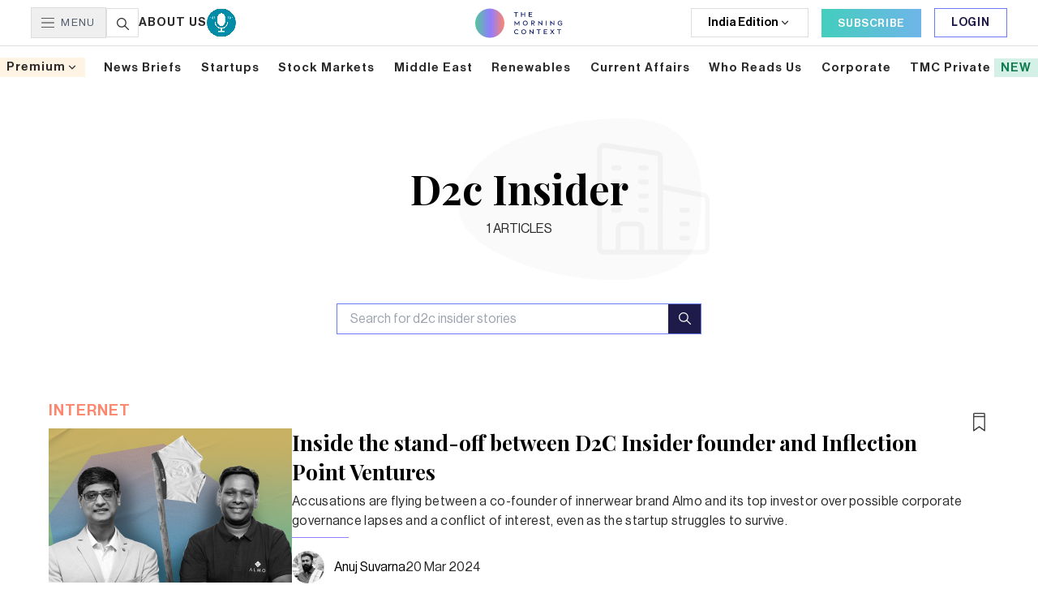

--- FILE ---
content_type: text/html; charset=utf-8
request_url: https://themorningcontext.com/company/d2c-insider
body_size: 22565
content:
<!DOCTYPE html><html lang="en"><head><meta charSet="utf-8"/><meta name="viewport" content="width=device-width, initial-scale=1, minimum-scale=1, maximum-scale=1.00001, viewport-fit=cover"/><link rel="preload" as="image" href="https://assets.themorningcontext.com/next2/_next/static/media/company.3a3b4182.png" fetchPriority="high"/><link rel="stylesheet" href="https://assets.themorningcontext.com/next2/_next/static/css/e929af6d1b0b02a1.css" data-precedence="next"/><link rel="stylesheet" href="https://assets.themorningcontext.com/next2/_next/static/css/3bab1f6dfa240d10.css" data-precedence="next"/><link rel="preload" as="script" fetchPriority="low" href="https://assets.themorningcontext.com/next2/_next/static/chunks/webpack-b6d406818870ad12.js"/><script src="https://assets.themorningcontext.com/next2/_next/static/chunks/4bd1b696-eb8821966137b5e4.js" async=""></script><script src="https://assets.themorningcontext.com/next2/_next/static/chunks/1517-a8546e298f02e5af.js" async=""></script><script src="https://assets.themorningcontext.com/next2/_next/static/chunks/main-app-8241b9c55d09c354.js" async=""></script><script src="https://assets.themorningcontext.com/next2/_next/static/chunks/e37a0b60-e7ea36eeb47d389b.js" async=""></script><script src="https://assets.themorningcontext.com/next2/_next/static/chunks/9da6db1e-522194636e833352.js" async=""></script><script src="https://assets.themorningcontext.com/next2/_next/static/chunks/7970-411ee902bc443535.js" async=""></script><script src="https://assets.themorningcontext.com/next2/_next/static/chunks/4839-4653c4505ce3a29c.js" async=""></script><script src="https://assets.themorningcontext.com/next2/_next/static/chunks/9795-0fcef2df45a2e1f4.js" async=""></script><script src="https://assets.themorningcontext.com/next2/_next/static/chunks/920-b2ea6d975f0743bc.js" async=""></script><script src="https://assets.themorningcontext.com/next2/_next/static/chunks/3282-db8d3b0d1b384753.js" async=""></script><script src="https://assets.themorningcontext.com/next2/_next/static/chunks/2009-8e4c257c92bf5b26.js" async=""></script><script src="https://assets.themorningcontext.com/next2/_next/static/chunks/8557-2a152826c3d8256b.js" async=""></script><script src="https://assets.themorningcontext.com/next2/_next/static/chunks/7616-916afcf7475bb5b4.js" async=""></script><script src="https://assets.themorningcontext.com/next2/_next/static/chunks/3229-a15c4f0099aaefe6.js" async=""></script><script src="https://assets.themorningcontext.com/next2/_next/static/chunks/6206-45c1ec70c84cc8da.js" async=""></script><script src="https://assets.themorningcontext.com/next2/_next/static/chunks/app/layout-71d60d3fa513281b.js" async=""></script><script src="https://assets.themorningcontext.com/next2/_next/static/chunks/6371-5d052e0e9b1550ef.js" async=""></script><script src="https://assets.themorningcontext.com/next2/_next/static/chunks/5734-105a483b9abf0e32.js" async=""></script><script src="https://assets.themorningcontext.com/next2/_next/static/chunks/6229-32f4919b43aa41da.js" async=""></script><script src="https://assets.themorningcontext.com/next2/_next/static/chunks/app/company/%5Bcategory%5D/page-3c0b025adf79c855.js" async=""></script><link rel="preload" href="https://www.termsfeed.com/public/cookie-consent/4.2.0/cookie-consent.js" as="script"/><link rel="preload" href="https://www.googletagmanager.com/gtm.js?id=GTM-MXQPJ3S" as="script"/><meta name="next-size-adjust"/><link rel="dns-prefetch" href="https://media2.themorningcontext.com"/><link rel="dns-prefetch" href="https://assets.themorningcontext.com"/><link rel="preconnect" href="https://media2.themorningcontext.com" crossorigin="anonymous"/><link rel="preconnect" href="https://assets.themorningcontext.com" crossorigin="anonymous"/><link rel="preconnect" href="https://www.googletagmanager.com" crossorigin="anonymous"/><meta name="theme-color" content="white"/><title>Company | The Morning Context | Business And Tech In India | The Morning Context</title><meta name="description" content="The Morning Context is a research and media company, which only tells stories that matter. On the internet, business and chaos. Paid for primarily by readers."/><meta name="application-name" content="The Morning Context"/><meta name="author" content="The Morning Context"/><meta name="keywords" content="the morning context,india news,business news,technology news,startup news india,internet news,chaos news,journalism,in-depth reporting"/><meta name="creator" content="The Morning Context"/><meta name="publisher" content="The Morning Context"/><meta name="robots" content="index, follow"/><meta name="googlebot" content="index, follow, max-video-preview:-1, max-image-preview:large, max-snippet:-1"/><link rel="canonical" href="https://www.themorningcontext.com/company/d2c-insider"/><meta name="mobile-web-app-capable" content="yes"/><meta name="apple-mobile-web-app-title" content="The Morning Context"/><meta name="apple-mobile-web-app-status-bar-style" content="black-translucent"/><meta property="og:title" content="Company | The Morning Context | Business And Tech In India"/><meta property="og:description" content="The Morning Context is a research and media company, which only tells stories that matter. On the internet, business and chaos. Paid for primarily by readers."/><meta property="og:url" content="https://www.themorningcontext.com/company/d2c-insider"/><meta name="twitter:card" content="summary_large_image"/><meta name="twitter:site" content="@MorningContext"/><meta name="twitter:creator" content="@MorningContext"/><meta name="twitter:title" content="The Morning Context: Internet, Business, Chaos"/><meta name="twitter:description" content="The Morning Context publishes the best reportage and analysis on technology, business and chaos in India. Subscribe to get timely, in-depth stories every day."/><meta name="twitter:image" content="https://assets.themorningcontext.com/img/tmc-logo-new.png"/><link rel="icon" href="/favicon.ico" type="image/x-icon" sizes="16x16"/><link rel="icon" href="https://assets.themorningcontext.com/favicon-16.png" type="image/png" sizes="16x16"/><link rel="icon" href="https://assets.themorningcontext.com/favicon-32.png" type="image/png" sizes="32x32"/><link rel="shortcut icon" href="https://assets.themorningcontext.com/favicon.ico"/><link rel="apple-touch-icon" href="/pwa/apple-touch-icon/apple-touch-icon-180.png"/><script>(self.__next_s=self.__next_s||[]).push(["https://www.termsfeed.com/public/cookie-consent/4.2.0/cookie-consent.js",{}])</script><script src="https://assets.themorningcontext.com/next2/_next/static/chunks/polyfills-42372ed130431b0a.js" noModule=""></script></head><body class="__variable_97deb7 __variable_671f09 __variable_488405 __variable_c9f3a9 __variable_8cb14f __variable_208b69 flex flex-col min-h-screen"><noscript class="hidden">Free cookie consent management tool by<!-- --> <a href="https://www.termsfeed.com/">TermsFeed Generator</a></noscript><a href="#" id="open_preferences_center" class="hidden">Update cookies preferences</a><header class="bg-white fixed w-full top-0  z-[10000]"><div class="h-[57px] px-[3vw] py-3 lg:flex w-full justify-between items-center border-b border-[#ddd] hidden"><nav class="flex items-center gap-4 text-sm font-medium text-gray-600 w-[33%]"><button class="flex items-center py-2 px-3 space-x-2 font-matteo border border-[#DDDDDD]"><svg xmlns="http://www.w3.org/2000/svg" width="16" height="12" fill="none"><path fill="#292929" fill-rule="evenodd" d="M0 .396C0 .177.177 0 .396 0H15.56a.396.396 0 1 1 0 .791H.396A.396.396 0 0 1 0 .396M0 6c0-.218.177-.396.396-.396H15.56a.396.396 0 1 1 0 .792H.396A.396.396 0 0 1 0 6M0 11.603c0-.219.177-.396.396-.396H15.56a.396.396 0 1 1 0 .791H.396A.396.396 0 0 1 0 11.603" clip-rule="evenodd"></path></svg><span class="uppercase tracking-widest font-haasGrotesk font-bold text-[13px]">Menu</span></button><div class="flex gap-7 items-center"><svg xmlns="http://www.w3.org/2000/svg" width="40" height="36" fill="none" class="cursor-pointer"><path stroke="#DDD" d="M.5.5h39v35H.5z"></path><path fill="#292929" d="m27.817 25.933-4.266-4.265a5.9 5.9 0 0 0 1.324-3.73A5.945 5.945 0 0 0 18.937 12 5.944 5.944 0 0 0 13 17.938a5.944 5.944 0 0 0 5.937 5.937c1.413 0 2.71-.497 3.73-1.324l4.266 4.266a.623.623 0 0 0 .884 0 .624.624 0 0 0 0-.884m-8.88-3.308a4.69 4.69 0 0 1-4.687-4.687 4.69 4.69 0 0 1 4.687-4.688 4.69 4.69 0 0 1 4.688 4.688 4.69 4.69 0 0 1-4.688 4.687"></path></svg><a href="/about-us"><span class="uppercase text-lightBlack font-normal font-haasGrotesk text-[15px] tracking-[1px]">About us</span></a><a href="/on-the-record"><video src="https://tmcstage-sgp-public.s3.ap-southeast-1.amazonaws.com/react/img/Mic6.mp4" width="36px" height="40px" class="rounded-full" loop="" muted="" playsInline="" data-article-tag="onTheRecordDesktop" preload="auto" id="onTheRecordDesktop" autoPlay=""></video></a></div></nav><a class="w-[33%] flex justify-center " href="/"><svg xmlns="http://www.w3.org/2000/svg" width="108" height="37" fill="none"><path fill="#051462" d="M47.71 5.682h2.099v4.999h.856V5.682h1.982l.098-.803h-4.936zM60.732 10.68h.857V4.88h-.857v2.544h-3.338V4.879h-.857v5.802h.857V8.226h3.338zM66.096 10.68h4.115l.098-.794h-3.356V8.172h2.74l.099-.803h-2.839V5.682h3.25l.097-.803h-4.204zM51.495 20.65h.054l2.214-2.847v3.588h.83v-5.873h-.063l-3.008 3.927-3.026-3.927h-.071v5.873h.839v-3.579zM63.902 20.606a3 3 0 0 0 .866-2.116c0-.82-.322-1.561-.857-2.097a3.07 3.07 0 0 0-2.17-.884 3.07 3.07 0 0 0-2.168.884 2.95 2.95 0 0 0-.857 2.098c0 .838.321 1.57.866 2.106a3.03 3.03 0 0 0 2.16.875c.857 0 1.615-.322 2.16-.866m-3.687-.562a2.19 2.19 0 0 1-.624-1.553 2.1 2.1 0 0 1 .633-1.536c.375-.392.91-.624 1.518-.624.598 0 1.142.232 1.526.624.384.384.625.929.625 1.536 0 .615-.241 1.169-.634 1.553a2.12 2.12 0 0 1-1.517.624 2.14 2.14 0 0 1-1.526-.624M68.886 21.391h.848v-2.704l2.66 2.704h1.142l-2.437-2.427c.134.017.214.017.295.017h.357c1.053 0 1.75-.642 1.75-1.66 0-1.008-.742-1.731-1.804-1.731h-2.811zm2.74-5.016c.589 0 .973.384.973.946 0 .563-.384.991-.973.991h-1.892v-1.937zM82.694 15.59h-.821v3.945l-4.124-3.999h-.071v5.855h.82v-3.954l4.133 4.008h.063zM87.202 21.391h.857V15.59h-.857zM97.585 15.59h-.822v3.945l-4.123-3.999h-.072v5.855h.822v-3.954l4.132 4.008h.063zM106.216 21.195c.42-.196.777-.455 1.107-.812v-2.116h-2.57v.759l1.713-.009v1.044c-.437.411-.99.625-1.642.625-.625 0-1.187-.214-1.589-.589a2.25 2.25 0 0 1-.669-1.607c0-.642.259-1.204.678-1.597.393-.357.928-.571 1.544-.571.741 0 1.277.276 1.812.848l.625-.58c-.616-.706-1.464-1.08-2.437-1.08-.821 0-1.58.294-2.133.82-.589.518-.946 1.313-.946 2.16 0 .84.357 1.66.955 2.187.553.527 1.321.795 2.151.795.518 0 .964-.09 1.401-.277M53.298 27.166c-.553-.616-1.312-.946-2.24-.946-.812 0-1.544.286-2.089.812-.589.518-.928 1.34-.928 2.178 0 .848.33 1.651.91 2.17.545.517 1.295.802 2.107.802.875 0 1.678-.294 2.267-.981l-.589-.58a2.19 2.19 0 0 1-1.687.75c-.58 0-1.124-.215-1.517-.59-.384-.393-.616-.964-.616-1.58s.24-1.178.625-1.57a2.2 2.2 0 0 1 1.508-.599c.652 0 1.232.268 1.642.732zM61.94 31.317a3 3 0 0 0 .866-2.116c0-.82-.32-1.562-.856-2.097a3.07 3.07 0 0 0-2.17-.884 3.07 3.07 0 0 0-2.168.884 2.95 2.95 0 0 0-.857 2.097c0 .84.321 1.571.866 2.107a3.03 3.03 0 0 0 2.16.874c.857 0 1.615-.32 2.16-.865m-3.686-.563a2.19 2.19 0 0 1-.624-1.553 2.1 2.1 0 0 1 .633-1.535 2.07 2.07 0 0 1 1.518-.625c.598 0 1.142.232 1.526.625.384.384.625.928.625 1.535 0 .616-.241 1.17-.634 1.553a2.12 2.12 0 0 1-1.517.625 2.14 2.14 0 0 1-1.527-.625M71.94 26.3h-.82v3.945l-4.124-3.998h-.072v5.855h.822v-3.954l4.132 4.008h.063zM75.735 27.104h2.097v4.998h.857v-4.998h1.982l.098-.804h-4.936zM84.56 32.102h4.116l.098-.794h-3.356v-1.714h2.74l.098-.803h-2.838v-1.687h3.249l.098-.804H84.56zM96.738 32.102h1.027l-2.259-2.972 2.16-2.83h-.972l-1.705 2.223-1.643-2.223H92.33l2.124 2.883-2.231 2.92h.99l1.768-2.313zM100.856 27.104h2.097v4.998h.857v-4.998h1.982l.098-.804h-4.936z"></path><circle cx="18" cy="18.564" r="18" fill="url(#tmc-header-logo_svg__a)"></circle><defs><linearGradient id="tmc-header-logo_svg__a" x1="0" x2="36" y1="18.416" y2="18.416" gradientUnits="userSpaceOnUse"><stop stop-color="#55C79A"></stop><stop offset="0.521" stop-color="#907CFF"></stop><stop offset="1" stop-color="#FC876D"></stop></linearGradient></defs></svg></a><div class="flex items-center space-x-4 w-[33%] justify-end"><div class="relative"><div class="border border-[#DDDDDD] w-max px-5 h-9 text-center flex flex-row items-center justify-center gap-2 cursor-pointer text-sm"><span class="capitalize">India<!-- --> Edition</span><svg xmlns="http://www.w3.org/2000/svg" width="16" height="16" fill="none" class="h-4 w-4 transition-transform duration-200 "><path fill="#292929" d="m8 8.781 3.3-3.3.942.943L8 10.667 3.757 6.424l.943-.943z"></path></svg></div></div><a href="/pricing/individual" class="max-h-[36px] px-5 py-2 bg-gradient-to-r from-[#43CEBD] to-[#6FB5E9] text-white text-[13px] border-none font-haasGrotesk font-medium tracking-wider uppercase"><span>Subscribe</span></a><button class="inline-flex items-center self-start justify-center px-4 py-2 max-h-[36px] px-5 py-2 bg-white text-indigo text-sm font-haasGrotesk font-medium tracking-wider border border-[#6C7AF6] uppercase">Login</button></div></div><div class="flex items-center justify-between lg:hidden p-2.5 h-[64px] shadow-sm"><div class="flex gap-4 items-center"><svg xmlns="http://www.w3.org/2000/svg" width="16" height="12" fill="none"><path fill="#292929" fill-rule="evenodd" d="M0 .396C0 .177.177 0 .396 0H15.56a.396.396 0 1 1 0 .791H.396A.396.396 0 0 1 0 .396M0 6c0-.218.177-.396.396-.396H15.56a.396.396 0 1 1 0 .792H.396A.396.396 0 0 1 0 6M0 11.603c0-.219.177-.396.396-.396H15.56a.396.396 0 1 1 0 .791H.396A.396.396 0 0 1 0 11.603" clip-rule="evenodd"></path></svg><a href="/on-the-record"><video src="https://tmcstage-sgp-public.s3.ap-southeast-1.amazonaws.com/react/img/Mic6.mp4" width="30px" height="30px" class="rounded-full" loop="" muted="" playsInline="" data-article-tag="onTheRecordMobile" preload="auto" id="onTheRecordMobile" autoPlay=""></video></a><a href="/"><svg xmlns="http://www.w3.org/2000/svg" width="108" height="36" fill="none"><path fill="#051462" d="M47.71 5.118h2.099v4.998h.856V5.118h1.982l.098-.804h-4.936zM60.732 10.116h.857V4.314h-.857v2.544h-3.338V4.314h-.857v5.802h.857V7.662h3.338zM66.096 10.116h4.115l.098-.794h-3.356V7.608h2.74l.099-.803h-2.839V5.118h3.25l.097-.804h-4.204zM51.495 20.086h.054l2.214-2.847v3.588h.83v-5.873h-.063l-3.008 3.927-3.026-3.927h-.071v5.873h.839v-3.58zM63.902 20.041a3 3 0 0 0 .866-2.115c0-.821-.322-1.562-.857-2.097a3.07 3.07 0 0 0-2.17-.884 3.07 3.07 0 0 0-2.168.883 2.95 2.95 0 0 0-.857 2.098c0 .839.321 1.57.866 2.107a3.03 3.03 0 0 0 2.16.874c.857 0 1.615-.321 2.16-.866m-3.687-.562a2.19 2.19 0 0 1-.624-1.553 2.1 2.1 0 0 1 .633-1.535c.375-.393.91-.625 1.518-.625.598 0 1.142.232 1.526.625.384.384.625.928.625 1.535 0 .616-.241 1.17-.634 1.553a2.12 2.12 0 0 1-1.517.625 2.14 2.14 0 0 1-1.526-.625M68.886 20.827h.848v-2.705l2.66 2.705h1.142l-2.437-2.428c.134.018.214.018.295.018h.357c1.053 0 1.75-.643 1.75-1.66 0-1.009-.742-1.732-1.804-1.732h-2.811zm2.74-5.016c.589 0 .973.384.973.946s-.384.99-.973.99h-1.892v-1.936zM82.694 15.025h-.821v3.945l-4.124-3.998h-.071v5.855h.82v-3.954l4.133 4.007h.063zM87.202 20.827h.857v-5.802h-.857zM97.585 15.025h-.822v3.945l-4.123-3.998h-.072v5.855h.822v-3.954l4.132 4.007h.063zM106.216 20.63c.42-.196.777-.455 1.107-.812v-2.115h-2.57v.759l1.713-.01v1.045c-.437.41-.99.625-1.642.625-.625 0-1.187-.215-1.589-.59a2.25 2.25 0 0 1-.669-1.606c0-.643.259-1.205.678-1.598.393-.357.928-.57 1.544-.57.741 0 1.277.276 1.812.847l.625-.58c-.616-.705-1.464-1.08-2.437-1.08-.821 0-1.58.294-2.133.821-.589.518-.946 1.312-.946 2.16 0 .839.357 1.66.955 2.187.553.526 1.321.794 2.151.794.518 0 .964-.09 1.401-.276M53.298 26.602c-.553-.616-1.312-.946-2.24-.946-.812 0-1.544.285-2.089.812-.589.517-.928 1.339-.928 2.178 0 .848.33 1.65.91 2.169.545.517 1.295.803 2.107.803.875 0 1.678-.295 2.267-.982l-.589-.58a2.19 2.19 0 0 1-1.687.75c-.58 0-1.124-.215-1.517-.59-.384-.392-.616-.963-.616-1.58 0-.615.24-1.177.625-1.57a2.2 2.2 0 0 1 1.508-.598c.652 0 1.232.268 1.642.732zM61.94 30.752a3 3 0 0 0 .866-2.115c0-.821-.32-1.562-.856-2.098a3.07 3.07 0 0 0-2.17-.883 3.07 3.07 0 0 0-2.168.883 2.95 2.95 0 0 0-.857 2.098c0 .839.321 1.57.866 2.106a3.03 3.03 0 0 0 2.16.875c.857 0 1.615-.321 2.16-.866m-3.686-.562a2.19 2.19 0 0 1-.624-1.553c0-.607.232-1.152.633-1.535.375-.393.91-.625 1.518-.625.598 0 1.142.232 1.526.625.384.383.625.928.625 1.535 0 .616-.241 1.169-.634 1.553a2.12 2.12 0 0 1-1.517.625 2.14 2.14 0 0 1-1.527-.625M71.94 25.736h-.82v3.945l-4.124-3.999h-.072v5.856h.822v-3.954l4.132 4.007h.063zM75.735 26.54h2.097v4.998h.857v-4.999h1.982l.098-.803h-4.936zM84.56 31.538h4.116l.098-.795h-3.356V29.03h2.74l.098-.804h-2.838V26.54h3.249l.098-.803H84.56zM96.738 31.538h1.027l-2.259-2.973 2.16-2.83h-.972l-1.705 2.223-1.643-2.222H92.33l2.124 2.883-2.231 2.919h.99l1.768-2.312zM100.856 26.54h2.097v4.998h.857v-4.999h1.982l.098-.803h-4.936z"></path><circle cx="18" cy="18" r="18" fill="url(#tmc-header-logo-mobile_svg__a)"></circle><defs><linearGradient id="tmc-header-logo-mobile_svg__a" x1="0" x2="36" y1="17.851" y2="17.851" gradientUnits="userSpaceOnUse"><stop stop-color="#55C79A"></stop><stop offset="0.521" stop-color="#907CFF"></stop><stop offset="1" stop-color="#FC876D"></stop></linearGradient></defs></svg></a></div><div class="flex gap-5 items-center"><svg xmlns="http://www.w3.org/2000/svg" width="18" height="18" fill="none"><path fill="#051462" d="M17.78 16.72 12.661 11.6a7.1 7.1 0 0 0 1.589-4.476C14.25 3.197 11.053 0 7.125 0S0 3.196 0 7.125s3.196 7.125 7.125 7.125a7.1 7.1 0 0 0 4.476-1.588l5.119 5.118a.75.75 0 0 0 1.06 0 .75.75 0 0 0 0-1.06M7.125 12.75A5.63 5.63 0 0 1 1.5 7.125 5.63 5.63 0 0 1 7.125 1.5a5.63 5.63 0 0 1 5.625 5.625 5.63 5.63 0 0 1-5.625 5.625"></path></svg><button class="inline-flex items-center self-start justify-center px-4 py-2 max-h-[36px] px-5 py-2 bg-gradient-to-r from-[#43CEBD] to-[#6FB5E9] text-white text-[13px] border-none font-haasGrotesk font-medium tracking-wider uppercase">Sign In</button></div></div><div class="relative max-w-[1300px] mx-auto"><div class="lg:flex relative py-[2vh] justify-between mx-auto items-center overflow-hidden w-full xl:gap-6 hidden "><div class="relative"><div class="bg-lightYellow text-lightBlack px-2 py-1 font-haasGrotesk xl:text-[15px] text-xs font-medium capitalize tracking-[1px] flex items-center cursor-pointer"><span>premium</span><svg xmlns="http://www.w3.org/2000/svg" width="16" height="16" fill="none"><path fill="#292929" d="m8 8.781 3.3-3.3.942.943L8 10.667 3.757 6.424l.943-.943z"></path></svg></div></div><div class="relative"><a href="/news-briefs" class="text-lightBlack font-haasGrotesk xl:text-[15px] text-[12px] font-medium capitalize tracking-1 cursor-pointer"><span> <!-- -->news briefs<!-- --> </span></a></div><div class="relative"><a href="/category/internet/all" class="text-lightBlack font-haasGrotesk xl:text-[15px] text-[12px] font-medium capitalize tracking-1 cursor-pointer"><span> <!-- -->startups<!-- --> </span></a></div><div class="relative"><a href="/category/business/all" class="text-lightBlack font-haasGrotesk xl:text-[15px] text-[12px] font-medium capitalize tracking-1 cursor-pointer"><span> <!-- -->stock markets<!-- --> </span></a></div><div class="relative"><a href="/middle-east" class="text-lightBlack font-haasGrotesk xl:text-[15px] text-[12px] font-medium capitalize tracking-1 cursor-pointer"><span> <!-- -->Middle East<!-- --> </span></a></div><div class="relative"><a href="/tag/renewables" class="text-lightBlack font-haasGrotesk xl:text-[15px] text-[12px] font-medium capitalize tracking-1 cursor-pointer"><span> <!-- -->renewables<!-- --> </span></a></div><div class="relative"><a href="/category/chaos/all" class="text-lightBlack font-haasGrotesk xl:text-[15px] text-[12px] font-medium capitalize tracking-1 cursor-pointer"><span> <!-- -->current affairs<!-- --> </span></a></div><div class="relative"><a href="/who-reads-us" class="text-lightBlack font-haasGrotesk xl:text-[15px] text-[12px] font-medium capitalize tracking-1 cursor-pointer"><span> <!-- -->who reads us<!-- --> </span></a></div><div class="relative"><a href="/pricing/corporate" class="text-lightBlack font-haasGrotesk xl:text-[15px] text-[12px] font-medium capitalize tracking-1 cursor-pointer"><span> <!-- -->corporate<!-- --> </span></a></div><div class="relative"><a href="/tmc-private" class="text-lightBlack font-haasGrotesk xl:text-[15px] text-[12px] font-medium capitalize tracking-1 cursor-pointer"><span> <!-- -->TMC Private<!-- --> <span class="text-[#117A51] uppercase bg-[#D5F0E6] px-2 py-1">New</span></span></a></div></div></div></header><div class="lg:mt-[115px] mt-[64px]"><!--$!--><template data-dgst="BAILOUT_TO_CLIENT_SIDE_RENDERING"></template><!--/$--><!--$--><!--/$--><main><!--$--><div class="my-20 mx-auto max-w-[1280px]"><div class="relative"><h1 class="text-center md:text-[50px] text-[34px] font-playfair font-bold md:leading-[75px] leading-[51px] text-black capitalize">d2c insider</h1><p class="text-center text-lightBlack font-haasGrotesk font-bold text-base">1<!-- --> ARTICLES</p><img alt="d2c insider" fetchPriority="high" loading="eager" width="200" height="200" decoding="async" data-nimg="1" class="absolute md:h-[200px] h-[120px] w-auto md:top-[-50px] top-[-25px] z-[-1] md:left-[44%] left-[45%]" style="color:transparent" src="https://assets.themorningcontext.com/next2/_next/static/media/company.3a3b4182.png"/></div></div><div class="mt-14 mb-10 flex md:flex-row flex-col md:items-center md:justify-center justify-start items-start md:gap-8 gap-5 px-5"><div class="max-w-[450px] w-full"><div class="relative border border-[#6C7AF6] w-full flex justify-between text-black font-normal h-full mb-0 text-sm"><input type="text" placeholder="Search for d2c insider stories" class="w-full outline-none border-none px-4 font-haasGrotesk font-bold md:text-base text-sm" value=""/><div class="cursor-pointer"><svg xmlns="http://www.w3.org/2000/svg" width="40" height="36" fill="none"><path fill="#1E1B4B" d="M0 0h40v36H0z"></path><path fill="#fff" d="m27.817 23.933-4.266-4.265a5.9 5.9 0 0 0 1.324-3.73A5.945 5.945 0 0 0 18.937 10 5.944 5.944 0 0 0 13 15.938a5.944 5.944 0 0 0 5.937 5.937c1.413 0 2.71-.497 3.73-1.324l4.266 4.266a.623.623 0 0 0 .884 0 .624.624 0 0 0 0-.884m-8.88-3.308a4.69 4.69 0 0 1-4.687-4.687 4.69 4.69 0 0 1 4.687-4.688 4.69 4.69 0 0 1 4.688 4.688 4.69 4.69 0 0 1-4.688 4.687"></path></svg></div></div></div></div><div class="mb-20 md:pt-10 pt-0"><div class="max-w-[1200px] mx-auto px-5"><div class="infinite-scroll-component__outerdiv"><div class="infinite-scroll-component " style="height:auto;overflow:auto;-webkit-overflow-scrolling:touch"><div class="flex flex-col gap-10"><div><div class="relative"><a class="text-[#FC876D] font-medium md:text-[19px] text-[13px] font-haasGrotesk tracking-1 uppercase block mb-2" href="/category/internet">Internet</a><div class="absolute top-0 right-0 md:hidden"><div><img alt="bookmark" loading="lazy" width="25" height="25" decoding="async" data-nimg="1" class="cursor-pointer" style="color:transparent" src="https://assets.themorningcontext.com/next2/_next/static/media/bookmark.b60c39b6.png"/></div></div></div><div class="relative flex md:flex-row flex-col md:gap-8 gap-3"><div class="md:mb-4 mb-0 relative md:h-[190px] h-[190px] md:max-w-[300px] w-full"><a href="/internet/inside-the-stand-off-between-d2c-insider-founder-and-inflection-point-ventures" class="text-[#ECB731] font-medium text-lg uppercase"><img alt="Story image" fetchPriority="low" loading="lazy" decoding="async" data-nimg="fill" class="object-cover object-center relative" style="position:absolute;height:100%;width:100%;left:0;top:0;right:0;bottom:0;color:transparent" src="https://media2.themorningcontext.com/media/posts_images/210224--Almo-v3.jpg"/></a></div><div class="w-full relative"><div class="absolute top-[-20px] right-0 md:block hidden"><div><img alt="bookmark" loading="lazy" width="25" height="25" decoding="async" data-nimg="1" class="cursor-pointer" style="color:transparent" src="https://assets.themorningcontext.com/next2/_next/static/media/bookmark.b60c39b6.png"/></div></div><h3 class="mb-1.5 md:text-[26px] font-playfair md:leading-9 text-[18px] leading-[22px] font-bold text-black max-w-[800px]"><a href="/internet/inside-the-stand-off-between-d2c-insider-founder-and-inflection-point-ventures">Inside the stand-off between D2C Insider founder and Inflection Point Ventures</a></h3><p class="truncate-multiline-3 mb-2 md:text-base text-sm leading-[22px] tracking-[0.3px] text-lightBlack font-haasGrotesk font-bold">Accusations are flying between a co-founder of innerwear brand Almo and its top investor over possible corporate governance lapses and a conflict of interest, even as the startup struggles to survive.</p><div class="h-[1px] w-[70px] mt-2 mb-4 bg-[rgb(144,124,255)]"></div><div class="flex gap-4 items-center"><div class="flex justify-between items-center flex-wrap"><div class="flex gap-4 items-center"><div class="flex items-center "><a class="flex items-center space-x-3" href="/writers/anuj-suvarna"><img alt="Avatar" fetchPriority="low" loading="lazy" width="40" height="40" decoding="async" data-nimg="1" class="w-10 h-10 rounded-full" style="color:transparent" src="https://media2.themorningcontext.com/media/profile_pictures/WhatsApp_Image_2023-10-10_at_22.01.32.jpeg"/><span class="text-black text-base font-bold font-haasGrotesk">Anuj Suvarna</span></a></div></div></div><p class="font-haasGrotesk font-bold md:text-base text-xs text-lightBlack">20 Mar 2024</p></div></div></div></div></div></div></div></div></div><!--/$--></main></div><div class="md:block hidden"><footer class="bg-[#363839] text-white pt-10 pb-8 font-haasGrotesk font-bold"><div class="max-w-[1192px] mx-auto w-[95%]"><div class="w-full h-[1px] mt-10 mb-11 bg-white opacity-30"></div><div class="flex justify-between items-stretch"><div class="mr-14"><h5 class="text-white font-bold text-2xl">Follow us on</h5><div class="grid grid-cols-3 gap-x-10 gap-y-5 mt-8 mb-11"><svg xmlns="http://www.w3.org/2000/svg" fill="none" viewBox="0 0 21 22" class="h-5 fill-white"><path fill="currentColor" d="M19.485.21H1.515C.678.21 0 .903 0 1.756v18.32c0 .852.678 1.543 1.515 1.543h9.703V13.34H8.49V10.1h2.728V7.714c0-2.766 1.656-4.271 4.076-4.271 1.159 0 2.155.088 2.445.127v2.89h-1.668c-1.317 0-1.572.639-1.572 1.575v2.063h3.148l-.41 3.24h-2.738v8.28h4.986c.837 0 1.515-.692 1.515-1.545V1.754c0-.852-.678-1.543-1.515-1.543Z"></path></svg><svg xmlns="http://www.w3.org/2000/svg" fill="none" viewBox="0 0 29 22" class="h-5 fill-white"><path fill="currentColor" d="M29 2.745a13.4 13.4 0 0 1-3.426.853C26.807 2.93 27.748 1.88 28.19.613a12.6 12.6 0 0 1-3.77 1.307C23.329.865 21.774.21 20.077.21c-3.291 0-5.941 2.428-5.941 5.404 0 .428.04.84.137 1.232-4.942-.22-9.316-2.372-12.254-5.65a5.07 5.07 0 0 0-.814 2.73c0 1.87 1.06 3.529 2.641 4.489A6.3 6.3 0 0 1 1.16 7.75v.059c0 2.625 2.06 4.805 4.763 5.307a6.5 6.5 0 0 1-1.559.178c-.38 0-.764-.02-1.125-.092.77 2.139 2.956 3.712 5.555 3.763-2.023 1.437-4.59 2.303-7.371 2.303-.488 0-.955-.02-1.423-.074 2.634 1.543 5.755 2.424 9.12 2.424 10.94 0 16.922-8.233 16.922-15.37 0-.239-.01-.47-.022-.698A11.3 11.3 0 0 0 29 2.745"></path></svg><svg xmlns="http://www.w3.org/2000/svg" fill="none" viewBox="0 0 22 22" class="h-5 fill-white"><path fill="currentColor" d="M21.044 21.733h.005V13.84c0-3.862-.813-6.836-5.228-6.836-2.123 0-3.547 1.19-4.128 2.32h-.062v-1.96H7.445v14.369h4.36v-7.115c0-1.873.346-3.685 2.615-3.685 2.236 0 2.27 2.138 2.27 3.805v6.995zM.348 7.363h4.364v14.368H.348zM2.528.21C1.132.21 0 1.37 0 2.796c0 1.427 1.132 2.609 2.528 2.609 1.395 0 2.527-1.182 2.527-2.609C5.055 1.37 3.922.211 2.528.211Z"></path></svg><svg xmlns="http://www.w3.org/2000/svg" fill="none" viewBox="0 0 20 20" class="h-5 fill-white"><path fill="currentColor" d="M9.997 6.54C8.161 6.54 6.663 8 6.663 9.785c0 1.787 1.498 3.245 3.334 3.245s3.335-1.458 3.335-3.245c0-1.786-1.498-3.245-3.335-3.245M20 9.785c0-1.343.013-2.675-.065-4.016-.077-1.558-.443-2.94-1.613-4.08C17.147.547 15.729.194 14.128.119 12.747.043 11.378.055 10 .055 8.62.055 7.25.043 5.872.12c-1.6.075-3.022.43-4.193 1.57C.506 2.83.143 4.21.066 5.769-.012 7.112 0 8.444 0 9.785s-.013 2.676.065 4.017c.077 1.558.443 2.94 1.613 4.08 1.174 1.141 2.592 1.494 4.193 1.57 1.381.075 2.75.063 4.128.063 1.38 0 2.75.012 4.128-.063 1.6-.076 3.022-.43 4.193-1.57 1.173-1.142 1.536-2.522 1.613-4.08.08-1.341.065-2.673.065-4.017ZM9.997 14.778c-2.839 0-5.13-2.23-5.13-4.993s2.291-4.992 5.13-4.992 5.132 2.23 5.132 4.992-2.292 4.993-5.132 4.993m5.342-9.024c-.663 0-1.199-.52-1.199-1.166s.536-1.166 1.199-1.166 1.198.521 1.198 1.166a1.14 1.14 0 0 1-.35.825 1.2 1.2 0 0 1-.848.341"></path></svg><svg xmlns="http://www.w3.org/2000/svg" fill="none" viewBox="0 0 24 16" class="h-5 fill-white"><path fill="currentColor" d="M23.5 2.749a2.7 2.7 0 0 0-.765-1.236 3.1 3.1 0 0 0-1.338-.722C19.519.31 11.995.31 11.995.31a79 79 0 0 0-9.39.457c-.502.135-.962.39-1.338.74-.37.346-.638.773-.778 1.241A27.6 27.6 0 0 0 0 8.094c-.012 1.791.15 3.58.488 5.346.137.466.404.891.775 1.235a3.1 3.1 0 0 0 1.34.723c1.904.48 9.39.48 9.39.48a79 79 0 0 0 9.403-.457 3.1 3.1 0 0 0 1.338-.722c.37-.343.633-.77.765-1.236.345-1.762.512-3.553.5-5.347.027-1.801-.141-3.6-.5-5.368zM9.604 11.426V4.763l6.26 3.332-6.26 3.33Z"></path></svg></div><img alt="TMC Footer Logo" loading="lazy" width="150" height="62" decoding="async" data-nimg="1" style="color:transparent" src="https://assets.themorningcontext.com/next2/_next/static/media/tmc-footer-logo.bd358744.png"/></div><div class="grow grid grid-cols-3 gap-y-4 gap-x-2 text-white pl-20 border-l border-white/30 font-bold"><div class="text-base"><p class="mb-2.5 text-lg font-bold">Categories</p><div class="mb-[10px]"><a class="uppercase text-[#FC876D] text-sm" href="/category/internet/all">Internet</a></div><div class="mb-2.5"><a class="uppercase text-[#2CB680]" href="/category/business/all">Business</a></div><div class="mb-2.5"><a class="uppercase text-[#907CFF] " href="/category/chaos/all">Chaos</a></div><div class="mb-2.5"><a class="uppercase text-[#ECB731] " href="/newsletters">Opinion</a></div><div class="mb-2.5"><a class="uppercase text-[#BD25BE] " href="/state-of-the-unicorns">State of the Unicorns</a></div><div class="mb-2.5"><a class="uppercase " href="/all-stories">All stories</a></div><div class="mb-2.5"><a class="uppercase  " href="/yesterday">News Explainer</a></div><div class="mb-2.5"><a class="uppercase  " href="/free-reads">Free Reads</a></div><div class="mb-2.5"><a class="uppercase " href="/company">Company-wise coverage</a></div></div><div class="text-base"><p class="mb-2.5 text-lg font-bold">Subscription Plans</p><div class="mb-2.5 "><a href="/pricing/individual">Individual</a></div><div class="mb-2.5 "><a href="/pricing/corporate">Corporate </a></div><div class="mb-2.5 "><a href="/pricing/student">Student</a></div><div class="mb-2.5"><a href="/pricing/university">Teacher/university</a></div><div class="mb-2.5 "><a href="/pricing/friends-of-tmc">Friends of TMC</a></div><div class="mb-2.5 "><a href="/gifting">Gifting</a></div></div><div class="text-base"><p class="mb-2.5 text-lg font-bold">Company</p><div class="mb-2.5 "><a href="https://themorningcontext.com/about-us" target="_self">About us</a></div><div class="mb-2.5 "><a href="/who-reads-us">Who Reads Us</a></div><div class="mb-2.5 "><a href="/editorial-code-of-conduct">Editorial code</a></div></div><div><div class="mb-2.5 max-w-[170px] text-base"><a href="/on-the-record">On the Record</a></div><div class="mb-2.5 text-base"><a href="/app-download">Download the App</a></div></div><div class="text-base"><div class="mb-2.5"><a href="mailto:support@themorningcontext.com">Contact Us</a></div><div class="mb-2.5"><a href="/faq">FAQs</a></div><div class="mb-2.5"><a href="/privacy-policy">Privacy Policy</a></div></div><div class="text-base"><div class="mb-2.5 "><a href="/grievance-redressal">Grievance Redressal</a></div><div class="mb-2.5 "><a href="/terms-and-conditions">Terms of service</a></div><div class="mb-2.5 "><a href="/fair-usage-policy">Fair Usage Policy</a></div></div></div></div><div class="mt-8 space-x-5"><span class="text-sm"> ©2026 Slowform Holdings Ltd.</span><span class="text-xs text-white/80">86-90 Paul Street, London, EC2A 4NE.</span></div></div></footer></div><div class="block md:hidden min-h-[1000px]"><footer class="bg-[#363839] text-white py-6  font-haasGrotesk font-bold "><div class="flex justify-center"><img alt="TMC Logo" loading="lazy" width="150" height="62" decoding="async" data-nimg="1" style="color:transparent" src="https://assets.themorningcontext.com/next2/_next/static/media/tmc-footer-logo.bd358744.png"/></div><div class="my-8  px-5"><h5 class="text-white  font-bold text-lg text-center mb-6">Follow us on</h5><div class="flex justify-between max-w-[370px] mx-auto"><svg xmlns="http://www.w3.org/2000/svg" fill="none" viewBox="0 0 21 22" class="h-5 fill-white"><path fill="currentColor" d="M19.485.21H1.515C.678.21 0 .903 0 1.756v18.32c0 .852.678 1.543 1.515 1.543h9.703V13.34H8.49V10.1h2.728V7.714c0-2.766 1.656-4.271 4.076-4.271 1.159 0 2.155.088 2.445.127v2.89h-1.668c-1.317 0-1.572.639-1.572 1.575v2.063h3.148l-.41 3.24h-2.738v8.28h4.986c.837 0 1.515-.692 1.515-1.545V1.754c0-.852-.678-1.543-1.515-1.543Z"></path></svg><svg xmlns="http://www.w3.org/2000/svg" fill="none" viewBox="0 0 29 22" class="h-5 fill-white"><path fill="currentColor" d="M29 2.745a13.4 13.4 0 0 1-3.426.853C26.807 2.93 27.748 1.88 28.19.613a12.6 12.6 0 0 1-3.77 1.307C23.329.865 21.774.21 20.077.21c-3.291 0-5.941 2.428-5.941 5.404 0 .428.04.84.137 1.232-4.942-.22-9.316-2.372-12.254-5.65a5.07 5.07 0 0 0-.814 2.73c0 1.87 1.06 3.529 2.641 4.489A6.3 6.3 0 0 1 1.16 7.75v.059c0 2.625 2.06 4.805 4.763 5.307a6.5 6.5 0 0 1-1.559.178c-.38 0-.764-.02-1.125-.092.77 2.139 2.956 3.712 5.555 3.763-2.023 1.437-4.59 2.303-7.371 2.303-.488 0-.955-.02-1.423-.074 2.634 1.543 5.755 2.424 9.12 2.424 10.94 0 16.922-8.233 16.922-15.37 0-.239-.01-.47-.022-.698A11.3 11.3 0 0 0 29 2.745"></path></svg><svg xmlns="http://www.w3.org/2000/svg" fill="none" viewBox="0 0 22 22" class="h-5 fill-white"><path fill="currentColor" d="M21.044 21.733h.005V13.84c0-3.862-.813-6.836-5.228-6.836-2.123 0-3.547 1.19-4.128 2.32h-.062v-1.96H7.445v14.369h4.36v-7.115c0-1.873.346-3.685 2.615-3.685 2.236 0 2.27 2.138 2.27 3.805v6.995zM.348 7.363h4.364v14.368H.348zM2.528.21C1.132.21 0 1.37 0 2.796c0 1.427 1.132 2.609 2.528 2.609 1.395 0 2.527-1.182 2.527-2.609C5.055 1.37 3.922.211 2.528.211Z"></path></svg><svg xmlns="http://www.w3.org/2000/svg" fill="none" viewBox="0 0 20 20" class="h-5 fill-white"><path fill="currentColor" d="M9.997 6.54C8.161 6.54 6.663 8 6.663 9.785c0 1.787 1.498 3.245 3.334 3.245s3.335-1.458 3.335-3.245c0-1.786-1.498-3.245-3.335-3.245M20 9.785c0-1.343.013-2.675-.065-4.016-.077-1.558-.443-2.94-1.613-4.08C17.147.547 15.729.194 14.128.119 12.747.043 11.378.055 10 .055 8.62.055 7.25.043 5.872.12c-1.6.075-3.022.43-4.193 1.57C.506 2.83.143 4.21.066 5.769-.012 7.112 0 8.444 0 9.785s-.013 2.676.065 4.017c.077 1.558.443 2.94 1.613 4.08 1.174 1.141 2.592 1.494 4.193 1.57 1.381.075 2.75.063 4.128.063 1.38 0 2.75.012 4.128-.063 1.6-.076 3.022-.43 4.193-1.57 1.173-1.142 1.536-2.522 1.613-4.08.08-1.341.065-2.673.065-4.017ZM9.997 14.778c-2.839 0-5.13-2.23-5.13-4.993s2.291-4.992 5.13-4.992 5.132 2.23 5.132 4.992-2.292 4.993-5.132 4.993m5.342-9.024c-.663 0-1.199-.52-1.199-1.166s.536-1.166 1.199-1.166 1.198.521 1.198 1.166a1.14 1.14 0 0 1-.35.825 1.2 1.2 0 0 1-.848.341"></path></svg><svg xmlns="http://www.w3.org/2000/svg" fill="none" viewBox="0 0 24 16" class="h-5 fill-white"><path fill="currentColor" d="M23.5 2.749a2.7 2.7 0 0 0-.765-1.236 3.1 3.1 0 0 0-1.338-.722C19.519.31 11.995.31 11.995.31a79 79 0 0 0-9.39.457c-.502.135-.962.39-1.338.74-.37.346-.638.773-.778 1.241A27.6 27.6 0 0 0 0 8.094c-.012 1.791.15 3.58.488 5.346.137.466.404.891.775 1.235a3.1 3.1 0 0 0 1.34.723c1.904.48 9.39.48 9.39.48a79 79 0 0 0 9.403-.457 3.1 3.1 0 0 0 1.338-.722c.37-.343.633-.77.765-1.236.345-1.762.512-3.553.5-5.347.027-1.801-.141-3.6-.5-5.368zM9.604 11.426V4.763l6.26 3.332-6.26 3.33Z"></path></svg></div></div><div class="border-b-[0.5px] border-[rgba(255,255,255,0.50)] mx-5"></div><div class="grow grid grid-cols-2 gap-y-6 text-white px-5 mt-8 my-5"><div><p class="mb-2.5 text-lg font-bold">Categories</p><div class="mb-[10px]"><a class="uppercase text-[#FC876D] text-sm" href="/category/internet/all">Internet</a></div><div class="mb-2.5"><a class="uppercase text-[#2CB680] text-sm" href="/category/business/all">Business</a></div><div class="mb-2.5"><a class="uppercase text-[#907CFF] text-sm" href="/category/chaos/all">Chaos</a></div><div class="mb-2.5"><a class="uppercase text-[#ECB731] text-sm" href="/newsletters">Opinion</a></div><div class="mb-2.5"><a class="uppercase text-[#BD25BE]  text-[13px]" href="/state-of-the-unicorns">State of the Unicorns</a></div><div class="mb-2.5"><a class="uppercase text-sm" href="/all-stories">All stories</a></div><div class="mb-2.5"><a class="uppercase  text-sm" href="/yesterday">News Explainer</a></div><div class="mb-2.5"><a class="uppercase  text-sm" href="/free-reads">Free Reads</a></div><div class="mb-2.5"><a class="uppercase text-sm" href="/company">Company-wise coverage</a></div></div><div><p class="mb-2.5 text-lg font-bold">Subscription Plans</p><div class="mb-2.5 text-sm"><a href="/pricing/individual">Individual</a></div><div class="mb-2.5 text-sm"><a href="/pricing/corporate">Corporate </a></div><div class="mb-2.5 text-sm"><a href="/pricing/student">Student</a></div><div class="mb-2.5 text-sm"><a href="/pricing/university">Teacher/university</a></div><div class="mb-2.5 text-sm"><a href="/pricing/friends-of-tmc">Friends of TMC</a></div><div class="mb-2.5 text-sm"><a href="/gifting">Gifting</a></div></div><div><p class="mb-2.5 text-lg font-bold">Company</p><div class="mb-2.5 text-sm"><a href="https://themorningcontext.com/about-us" target="_self">About us</a></div><div class="mb-2.5 text-sm"><a href="/who-reads-us" target="_self">Who Reads Us</a></div><div class="mb-2.5 text-sm"><a href="/editorial-code-of-conduct">Editorial code</a></div><div class="mb-2.5 text-sm"><a href="mailto:support@themorningcontext.com">Contact Us</a></div><div class="mb-2.5 text-sm"><a href="/faq">FAQs</a></div></div><div class="text-sm"><div class="mb-2.5 max-w-[170px] text-sm"><a href="/on-the-record">On the Record</a></div><div class="mb-2.5 text-sm"><a href="/app-download">Download the App</a></div><div class="mt-11"><div class="mb-2.5 text-sm"><a href="/grievance-redressal">Grievance Redressal</a></div><div class="mb-2.5 text-sm"><a href="/terms-and-conditions">Terms of service</a></div><div class="mb-2.5 text-sm"><a href="/fair-usage-policy">Fair Usage Policy</a></div><div class="mb-2.5 text-sm"><a href="/privacy-policy">Privacy Policy</a></div></div></div></div><div class="border-b-[0.5px] border-[rgba(255,255,255,0.50)] mx-5"></div><div class="flex flex-col justify-center items-center my-6"><span class="text-base font-bold">©2026 Slowform Holdings Ltd.</span><span class="font-bold text-white/80 text-sm mt-3">86-90 Paul Street, London, EC2A 4NE.</span></div></footer></div><script src="https://assets.themorningcontext.com/next2/_next/static/chunks/webpack-b6d406818870ad12.js" async=""></script><script>(self.__next_f=self.__next_f||[]).push([0])</script><script>self.__next_f.push([1,"15:\"$Sreact.fragment\"\n17:I[15244,[],\"\"]\n18:I[43866,[],\"\"]\n1a:I[86213,[],\"OutletBoundary\"]\n1c:I[86213,[],\"MetadataBoundary\"]\n1e:I[86213,[],\"ViewportBoundary\"]\n20:I[34835,[],\"\"]\n21:I[53704,[\"4935\",\"static/chunks/e37a0b60-e7ea36eeb47d389b.js\",\"8229\",\"static/chunks/9da6db1e-522194636e833352.js\",\"7970\",\"static/chunks/7970-411ee902bc443535.js\",\"4839\",\"static/chunks/4839-4653c4505ce3a29c.js\",\"9795\",\"static/chunks/9795-0fcef2df45a2e1f4.js\",\"920\",\"static/chunks/920-b2ea6d975f0743bc.js\",\"3282\",\"static/chunks/3282-db8d3b0d1b384753.js\",\"2009\",\"static/chunks/2009-8e4c257c92bf5b26.js\",\"8557\",\"static/chunks/8557-2a152826c3d8256b.js\",\"7616\",\"static/chunks/7616-916afcf7475bb5b4.js\",\"3229\",\"static/chunks/3229-a15c4f0099aaefe6.js\",\"6206\",\"static/chunks/6206-45c1ec70c84cc8da.js\",\"7177\",\"static/chunks/app/layout-71d60d3fa513281b.js\"],\"\"]\n22:I[80096,[\"4935\",\"static/chunks/e37a0b60-e7ea36eeb47d389b.js\",\"8229\",\"static/chunks/9da6db1e-522194636e833352.js\",\"7970\",\"static/chunks/7970-411ee902bc443535.js\",\"4839\",\"static/chunks/4839-4653c4505ce3a29c.js\",\"9795\",\"static/chunks/9795-0fcef2df45a2e1f4.js\",\"920\",\"static/chunks/920-b2ea6d975f0743bc.js\",\"3282\",\"static/chunks/3282-db8d3b0d1b384753.js\",\"2009\",\"static/chunks/2009-8e4c257c92bf5b26.js\",\"8557\",\"static/chunks/8557-2a152826c3d8256b.js\",\"7616\",\"static/chunks/7616-916afcf7475bb5b4.js\",\"3229\",\"static/chunks/3229-a15c4f0099aaefe6.js\",\"6206\",\"static/chunks/6206-45c1ec70c84cc8da.js\",\"7177\",\"static/chunks/app/layout-71d60d3fa513281b.js\"],\"GoogleTagManager\"]\n23:I[69493,[\"4935\",\"static/chunks/e37a0b60-e7ea36eeb47d389b.js\",\"8229\",\"static/chunks/9da6db1e-522194636e833352.js\",\"7970\",\"static/chunks/7970-411ee902bc443535.js\",\"4839\",\"static/chunks/4839-4653c4505ce3a29c.js\",\"9795\",\"static/chunks/9795-0fcef2df45a2e1f4.js\",\"920\",\"static/chunks/920-b2ea6d975f0743bc.js\",\"3282\",\"static/chunks/3282-db8d3b0d1b384753.js\",\"2009\",\"static/chunks/2009-8e4c257c92bf5b26.js\",\"8557\",\"static/chunks/8557-2a152826c3d8256b.js\",\"7616\",\"static/chunks/7616-916afcf7475bb5b4.js\",\"3229\",\"static/chunks/3229-a15c4f0099aaefe6.js\",\"620"])</script><script>self.__next_f.push([1,"6\",\"static/chunks/6206-45c1ec70c84cc8da.js\",\"7177\",\"static/chunks/app/layout-71d60d3fa513281b.js\"],\"AuthProvider\"]\n24:I[21975,[\"4935\",\"static/chunks/e37a0b60-e7ea36eeb47d389b.js\",\"8229\",\"static/chunks/9da6db1e-522194636e833352.js\",\"7970\",\"static/chunks/7970-411ee902bc443535.js\",\"4839\",\"static/chunks/4839-4653c4505ce3a29c.js\",\"9795\",\"static/chunks/9795-0fcef2df45a2e1f4.js\",\"920\",\"static/chunks/920-b2ea6d975f0743bc.js\",\"3282\",\"static/chunks/3282-db8d3b0d1b384753.js\",\"2009\",\"static/chunks/2009-8e4c257c92bf5b26.js\",\"8557\",\"static/chunks/8557-2a152826c3d8256b.js\",\"7616\",\"static/chunks/7616-916afcf7475bb5b4.js\",\"3229\",\"static/chunks/3229-a15c4f0099aaefe6.js\",\"6206\",\"static/chunks/6206-45c1ec70c84cc8da.js\",\"7177\",\"static/chunks/app/layout-71d60d3fa513281b.js\"],\"ToastProvider\"]\n25:I[78534,[\"4935\",\"static/chunks/e37a0b60-e7ea36eeb47d389b.js\",\"8229\",\"static/chunks/9da6db1e-522194636e833352.js\",\"7970\",\"static/chunks/7970-411ee902bc443535.js\",\"4839\",\"static/chunks/4839-4653c4505ce3a29c.js\",\"9795\",\"static/chunks/9795-0fcef2df45a2e1f4.js\",\"920\",\"static/chunks/920-b2ea6d975f0743bc.js\",\"3282\",\"static/chunks/3282-db8d3b0d1b384753.js\",\"2009\",\"static/chunks/2009-8e4c257c92bf5b26.js\",\"8557\",\"static/chunks/8557-2a152826c3d8256b.js\",\"7616\",\"static/chunks/7616-916afcf7475bb5b4.js\",\"3229\",\"static/chunks/3229-a15c4f0099aaefe6.js\",\"6206\",\"static/chunks/6206-45c1ec70c84cc8da.js\",\"7177\",\"static/chunks/app/layout-71d60d3fa513281b.js\"],\"PostHogProvider\"]\n26:I[56385,[\"4935\",\"static/chunks/e37a0b60-e7ea36eeb47d389b.js\",\"8229\",\"static/chunks/9da6db1e-522194636e833352.js\",\"7970\",\"static/chunks/7970-411ee902bc443535.js\",\"4839\",\"static/chunks/4839-4653c4505ce3a29c.js\",\"9795\",\"static/chunks/9795-0fcef2df45a2e1f4.js\",\"920\",\"static/chunks/920-b2ea6d975f0743bc.js\",\"3282\",\"static/chunks/3282-db8d3b0d1b384753.js\",\"2009\",\"static/chunks/2009-8e4c257c92bf5b26.js\",\"8557\",\"static/chunks/8557-2a152826c3d8256b.js\",\"7616\",\"static/chunks/7616-916afcf7475bb5b4.js\",\"3229\",\"static/chunks/3229-a15c4f0099aaefe6.js\",\"6206\",\"static/chunks/6206-45c1ec70c84cc8da.js\",\"7177"])</script><script>self.__next_f.push([1,"\",\"static/chunks/app/layout-71d60d3fa513281b.js\"],\"StoreProvider\"]\n27:I[16269,[\"4935\",\"static/chunks/e37a0b60-e7ea36eeb47d389b.js\",\"8229\",\"static/chunks/9da6db1e-522194636e833352.js\",\"7970\",\"static/chunks/7970-411ee902bc443535.js\",\"4839\",\"static/chunks/4839-4653c4505ce3a29c.js\",\"9795\",\"static/chunks/9795-0fcef2df45a2e1f4.js\",\"920\",\"static/chunks/920-b2ea6d975f0743bc.js\",\"3282\",\"static/chunks/3282-db8d3b0d1b384753.js\",\"2009\",\"static/chunks/2009-8e4c257c92bf5b26.js\",\"8557\",\"static/chunks/8557-2a152826c3d8256b.js\",\"7616\",\"static/chunks/7616-916afcf7475bb5b4.js\",\"3229\",\"static/chunks/3229-a15c4f0099aaefe6.js\",\"6206\",\"static/chunks/6206-45c1ec70c84cc8da.js\",\"7177\",\"static/chunks/app/layout-71d60d3fa513281b.js\"],\"default\"]\n28:I[64527,[\"4935\",\"static/chunks/e37a0b60-e7ea36eeb47d389b.js\",\"8229\",\"static/chunks/9da6db1e-522194636e833352.js\",\"7970\",\"static/chunks/7970-411ee902bc443535.js\",\"4839\",\"static/chunks/4839-4653c4505ce3a29c.js\",\"9795\",\"static/chunks/9795-0fcef2df45a2e1f4.js\",\"920\",\"static/chunks/920-b2ea6d975f0743bc.js\",\"3282\",\"static/chunks/3282-db8d3b0d1b384753.js\",\"2009\",\"static/chunks/2009-8e4c257c92bf5b26.js\",\"8557\",\"static/chunks/8557-2a152826c3d8256b.js\",\"7616\",\"static/chunks/7616-916afcf7475bb5b4.js\",\"3229\",\"static/chunks/3229-a15c4f0099aaefe6.js\",\"6206\",\"static/chunks/6206-45c1ec70c84cc8da.js\",\"7177\",\"static/chunks/app/layout-71d60d3fa513281b.js\"],\"default\"]\n29:I[39863,[\"4935\",\"static/chunks/e37a0b60-e7ea36eeb47d389b.js\",\"8229\",\"static/chunks/9da6db1e-522194636e833352.js\",\"7970\",\"static/chunks/7970-411ee902bc443535.js\",\"4839\",\"static/chunks/4839-4653c4505ce3a29c.js\",\"9795\",\"static/chunks/9795-0fcef2df45a2e1f4.js\",\"920\",\"static/chunks/920-b2ea6d975f0743bc.js\",\"3282\",\"static/chunks/3282-db8d3b0d1b384753.js\",\"2009\",\"static/chunks/2009-8e4c257c92bf5b26.js\",\"8557\",\"static/chunks/8557-2a152826c3d8256b.js\",\"7616\",\"static/chunks/7616-916afcf7475bb5b4.js\",\"3229\",\"static/chunks/3229-a15c4f0099aaefe6.js\",\"6206\",\"static/chunks/6206-45c1ec70c84cc8da.js\",\"7177\",\"static/chunks/app/layout-71d60d3fa513281b.js\"],\"default\"]\n2"])</script><script>self.__next_f.push([1,"b:I[68415,[\"4935\",\"static/chunks/e37a0b60-e7ea36eeb47d389b.js\",\"8229\",\"static/chunks/9da6db1e-522194636e833352.js\",\"7970\",\"static/chunks/7970-411ee902bc443535.js\",\"4839\",\"static/chunks/4839-4653c4505ce3a29c.js\",\"9795\",\"static/chunks/9795-0fcef2df45a2e1f4.js\",\"920\",\"static/chunks/920-b2ea6d975f0743bc.js\",\"3282\",\"static/chunks/3282-db8d3b0d1b384753.js\",\"2009\",\"static/chunks/2009-8e4c257c92bf5b26.js\",\"8557\",\"static/chunks/8557-2a152826c3d8256b.js\",\"7616\",\"static/chunks/7616-916afcf7475bb5b4.js\",\"3229\",\"static/chunks/3229-a15c4f0099aaefe6.js\",\"6206\",\"static/chunks/6206-45c1ec70c84cc8da.js\",\"7177\",\"static/chunks/app/layout-71d60d3fa513281b.js\"],\"default\"]\n2c:\"$Sreact.suspense\"\n2d:I[617,[\"4935\",\"static/chunks/e37a0b60-e7ea36eeb47d389b.js\",\"8229\",\"static/chunks/9da6db1e-522194636e833352.js\",\"7970\",\"static/chunks/7970-411ee902bc443535.js\",\"4839\",\"static/chunks/4839-4653c4505ce3a29c.js\",\"9795\",\"static/chunks/9795-0fcef2df45a2e1f4.js\",\"920\",\"static/chunks/920-b2ea6d975f0743bc.js\",\"3282\",\"static/chunks/3282-db8d3b0d1b384753.js\",\"2009\",\"static/chunks/2009-8e4c257c92bf5b26.js\",\"8557\",\"static/chunks/8557-2a152826c3d8256b.js\",\"7616\",\"static/chunks/7616-916afcf7475bb5b4.js\",\"3229\",\"static/chunks/3229-a15c4f0099aaefe6.js\",\"6206\",\"static/chunks/6206-45c1ec70c84cc8da.js\",\"7177\",\"static/chunks/app/layout-71d60d3fa513281b.js\"],\"default\"]\n2e:I[79214,[\"4935\",\"static/chunks/e37a0b60-e7ea36eeb47d389b.js\",\"8229\",\"static/chunks/9da6db1e-522194636e833352.js\",\"7970\",\"static/chunks/7970-411ee902bc443535.js\",\"4839\",\"static/chunks/4839-4653c4505ce3a29c.js\",\"9795\",\"static/chunks/9795-0fcef2df45a2e1f4.js\",\"920\",\"static/chunks/920-b2ea6d975f0743bc.js\",\"3282\",\"static/chunks/3282-db8d3b0d1b384753.js\",\"2009\",\"static/chunks/2009-8e4c257c92bf5b26.js\",\"8557\",\"static/chunks/8557-2a152826c3d8256b.js\",\"7616\",\"static/chunks/7616-916afcf7475bb5b4.js\",\"3229\",\"static/chunks/3229-a15c4f0099aaefe6.js\",\"6206\",\"static/chunks/6206-45c1ec70c84cc8da.js\",\"7177\",\"static/chunks/app/layout-71d60d3fa513281b.js\"],\"PreloadChunks\"]\n2f:I[87970,[\"4935\",\"static/chunks/e37a0b60-"])</script><script>self.__next_f.push([1,"e7ea36eeb47d389b.js\",\"7970\",\"static/chunks/7970-411ee902bc443535.js\",\"4839\",\"static/chunks/4839-4653c4505ce3a29c.js\",\"9795\",\"static/chunks/9795-0fcef2df45a2e1f4.js\",\"6371\",\"static/chunks/6371-5d052e0e9b1550ef.js\",\"5734\",\"static/chunks/5734-105a483b9abf0e32.js\",\"6229\",\"static/chunks/6229-32f4919b43aa41da.js\",\"5087\",\"static/chunks/app/company/%5Bcategory%5D/page-3c0b025adf79c855.js\"],\"Image\"]\n30:I[44839,[\"4935\",\"static/chunks/e37a0b60-e7ea36eeb47d389b.js\",\"7970\",\"static/chunks/7970-411ee902bc443535.js\",\"4839\",\"static/chunks/4839-4653c4505ce3a29c.js\",\"9795\",\"static/chunks/9795-0fcef2df45a2e1f4.js\",\"6371\",\"static/chunks/6371-5d052e0e9b1550ef.js\",\"5734\",\"static/chunks/5734-105a483b9abf0e32.js\",\"6229\",\"static/chunks/6229-32f4919b43aa41da.js\",\"5087\",\"static/chunks/app/company/%5Bcategory%5D/page-3c0b025adf79c855.js\"],\"\"]\n31:I[81643,[\"4935\",\"static/chunks/e37a0b60-e7ea36eeb47d389b.js\",\"8229\",\"static/chunks/9da6db1e-522194636e833352.js\",\"7970\",\"static/chunks/7970-411ee902bc443535.js\",\"4839\",\"static/chunks/4839-4653c4505ce3a29c.js\",\"9795\",\"static/chunks/9795-0fcef2df45a2e1f4.js\",\"920\",\"static/chunks/920-b2ea6d975f0743bc.js\",\"3282\",\"static/chunks/3282-db8d3b0d1b384753.js\",\"2009\",\"static/chunks/2009-8e4c257c92bf5b26.js\",\"8557\",\"static/chunks/8557-2a152826c3d8256b.js\",\"7616\",\"static/chunks/7616-916afcf7475bb5b4.js\",\"3229\",\"static/chunks/3229-a15c4f0099aaefe6.js\",\"6206\",\"static/chunks/6206-45c1ec70c84cc8da.js\",\"7177\",\"static/chunks/app/layout-71d60d3fa513281b.js\"],\"default\"]\n1:HL[\"https://assets.themorningcontext.com/next2/_next/static/media/0290a7b877ec136d-s.p.woff2\",\"font\",{\"crossOrigin\":\"\",\"type\":\"font/woff2\"}]\n2:HL[\"https://assets.themorningcontext.com/next2/_next/static/media/11b2fac0e67b2426-s.p.woff2\",\"font\",{\"crossOrigin\":\"\",\"type\":\"font/woff2\"}]\n3:HL[\"https://assets.themorningcontext.com/next2/_next/static/media/1e335d9ca208814c-s.p.ttf\",\"font\",{\"crossOrigin\":\"\",\"type\":\"font/ttf\"}]\n4:HL[\"https://assets.themorningcontext.com/next2/_next/static/media/3964132c12c47c00-s.p.woff2\",\"font\",{\"crossOrigin\":\"\",\"type\":\"font/wof"])</script><script>self.__next_f.push([1,"f2\"}]\n5:HL[\"https://assets.themorningcontext.com/next2/_next/static/media/431ddfdd27fa066b-s.p.ttf\",\"font\",{\"crossOrigin\":\"\",\"type\":\"font/ttf\"}]\n6:HL[\"https://assets.themorningcontext.com/next2/_next/static/media/68a30d14ddcc804b-s.p.woff2\",\"font\",{\"crossOrigin\":\"\",\"type\":\"font/woff2\"}]\n7:HL[\"https://assets.themorningcontext.com/next2/_next/static/media/6e50af2f4c313e23-s.p.woff2\",\"font\",{\"crossOrigin\":\"\",\"type\":\"font/woff2\"}]\n8:HL[\"https://assets.themorningcontext.com/next2/_next/static/media/75f2064ef7dd75ac-s.p.woff2\",\"font\",{\"crossOrigin\":\"\",\"type\":\"font/woff2\"}]\n9:HL[\"https://assets.themorningcontext.com/next2/_next/static/media/8fbd14812ce4bfd2-s.p.woff2\",\"font\",{\"crossOrigin\":\"\",\"type\":\"font/woff2\"}]\na:HL[\"https://assets.themorningcontext.com/next2/_next/static/media/9df4c6d72c64bba9-s.p.woff2\",\"font\",{\"crossOrigin\":\"\",\"type\":\"font/woff2\"}]\nb:HL[\"https://assets.themorningcontext.com/next2/_next/static/media/a6865a5f8aee632d-s.p.woff2\",\"font\",{\"crossOrigin\":\"\",\"type\":\"font/woff2\"}]\nc:HL[\"https://assets.themorningcontext.com/next2/_next/static/media/aec4592d79fe85cb-s.p.woff2\",\"font\",{\"crossOrigin\":\"\",\"type\":\"font/woff2\"}]\nd:HL[\"https://assets.themorningcontext.com/next2/_next/static/media/c3d1d4a99992ccf7-s.p.ttf\",\"font\",{\"crossOrigin\":\"\",\"type\":\"font/ttf\"}]\ne:HL[\"https://assets.themorningcontext.com/next2/_next/static/media/c4749220bc24b390-s.p.woff2\",\"font\",{\"crossOrigin\":\"\",\"type\":\"font/woff2\"}]\nf:HL[\"https://assets.themorningcontext.com/next2/_next/static/media/d45a330edeacb005-s.p.woff2\",\"font\",{\"crossOrigin\":\"\",\"type\":\"font/woff2\"}]\n10:HL[\"https://assets.themorningcontext.com/next2/_next/static/media/dc131b1a5948e39d-s.p.woff2\",\"font\",{\"crossOrigin\":\"\",\"type\":\"font/woff2\"}]\n11:HL[\"https://assets.themorningcontext.com/next2/_next/static/media/e036a7fa85b3c92f-s.p.woff2\",\"font\",{\"crossOrigin\":\"\",\"type\":\"font/woff2\"}]\n12:HL[\"https://assets.themorningcontext.com/next2/_next/static/media/eaead17c7dbfcd5d-s.p.woff2\",\"font\",{\"crossOrigin\":\"\",\"type\":\"font/woff2\"}]\n13:HL[\"https://assets.themorningcontext.com/n"])</script><script>self.__next_f.push([1,"ext2/_next/static/css/e929af6d1b0b02a1.css\",\"style\"]\n14:HL[\"https://assets.themorningcontext.com/next2/_next/static/css/3bab1f6dfa240d10.css\",\"style\"]\n"])</script><script>self.__next_f.push([1,"0:{\"P\":null,\"b\":\"Ho999x44DNfF74RFXC7tr\",\"p\":\"https://assets.themorningcontext.com/next2\",\"c\":[\"\",\"company\",\"d2c-insider\"],\"i\":false,\"f\":[[[\"\",{\"children\":[\"company\",{\"children\":[[\"category\",\"d2c-insider\",\"d\"],{\"children\":[\"__PAGE__\",{}]}]}]},\"$undefined\",\"$undefined\",true],[\"\",[\"$\",\"$15\",\"c\",{\"children\":[[[\"$\",\"link\",\"0\",{\"rel\":\"stylesheet\",\"href\":\"https://assets.themorningcontext.com/next2/_next/static/css/e929af6d1b0b02a1.css\",\"precedence\":\"next\",\"crossOrigin\":\"$undefined\",\"nonce\":\"$undefined\"}],[\"$\",\"link\",\"1\",{\"rel\":\"stylesheet\",\"href\":\"https://assets.themorningcontext.com/next2/_next/static/css/3bab1f6dfa240d10.css\",\"precedence\":\"next\",\"crossOrigin\":\"$undefined\",\"nonce\":\"$undefined\"}]],\"$L16\"]}],{\"children\":[\"company\",[\"$\",\"$15\",\"c\",{\"children\":[null,[\"$\",\"$L17\",null,{\"parallelRouterKey\":\"children\",\"segmentPath\":[\"children\",\"company\",\"children\"],\"error\":\"$undefined\",\"errorStyles\":\"$undefined\",\"errorScripts\":\"$undefined\",\"template\":[\"$\",\"$L18\",null,{}],\"templateStyles\":\"$undefined\",\"templateScripts\":\"$undefined\",\"notFound\":\"$undefined\",\"notFoundStyles\":\"$undefined\"}]]}],{\"children\":[[\"category\",\"d2c-insider\",\"d\"],[\"$\",\"$15\",\"c\",{\"children\":[null,[\"$\",\"$L17\",null,{\"parallelRouterKey\":\"children\",\"segmentPath\":[\"children\",\"company\",\"children\",\"$0:f:0:1:2:children:2:children:0\",\"children\"],\"error\":\"$undefined\",\"errorStyles\":\"$undefined\",\"errorScripts\":\"$undefined\",\"template\":[\"$\",\"$L18\",null,{}],\"templateStyles\":\"$undefined\",\"templateScripts\":\"$undefined\",\"notFound\":\"$undefined\",\"notFoundStyles\":\"$undefined\"}]]}],{\"children\":[\"__PAGE__\",[\"$\",\"$15\",\"c\",{\"children\":[\"$L19\",null,[\"$\",\"$L1a\",null,{\"children\":\"$L1b\"}]]}],{},null]},null]},[[\"$\",\"div\",\"l\",{\"className\":\"max-w-[1280px] mx-auto my-10\",\"children\":[[\"$\",\"div\",null,{\"className\":\"animate-pulse\",\"children\":[[\"$\",\"div\",null,{\"className\":\"flex justify-center my-10\",\"children\":[\"$\",\"div\",null,{\"className\":\"h-10 md:h-[50px] w-48 bg-gray-200 rounded\"}]}],[\"$\",\"div\",null,{\"className\":\"max-w-[1280px] mx-auto relative md:h-[500px] h-[300px] mb-10 bg-gray-200 rounded-lg\"}],[\"$\",\"div\",null,{\"className\":\"max-w-[900px] mx-auto px-5 space-y-3\",\"children\":[[\"$\",\"div\",null,{\"className\":\"h-6 bg-gray-200 rounded w-full\"}],[\"$\",\"div\",null,{\"className\":\"h-6 bg-gray-200 rounded w-5/6 mx-auto\"}]]}]]}],[\"$\",\"div\",null,{\"className\":\"my-20 px-7\",\"children\":[[\"$\",\"div\",null,{\"className\":\"mb-10\",\"children\":[\"$\",\"div\",null,{\"className\":\"border border-gray-200 w-[90%] md:max-w-[500px] mx-auto h-12 bg-gray-100 animate-pulse rounded\"}]}],[[\"$\",\"div\",\"0\",{\"className\":\"animate-pulse\",\"children\":[[\"$\",\"div\",null,{\"className\":\"flex justify-between gap-10 items-center border-b border-gray-300 pb-2 max-w-[1280px]\",\"children\":[[\"$\",\"div\",null,{\"className\":\"h-8 md:h-10 bg-gray-200 rounded md:w-[26%] w-1/3\"}],[\"$\",\"div\",null,{\"className\":\"h-8 bg-gray-200 rounded md:w-[40%] hidden md:block\"}],[\"$\",\"div\",null,{\"className\":\"h-8 bg-gray-200 rounded md:w-[20%] w-1/4\"}]]}],[\"$\",\"div\",null,{\"className\":\"mb-8 max-w-[1280px]\",\"children\":[[\"$\",\"div\",\"0\",{\"className\":\"my-10\",\"children\":[\"$\",\"div\",null,{\"className\":\"flex justify-between gap-10\",\"children\":[[\"$\",\"div\",null,{\"className\":\"h-6 bg-gray-200 rounded md:w-[40%] w-1/3\"}],[\"$\",\"div\",null,{\"className\":\"md:w-[40%] hidden md:block space-y-3\",\"children\":[[\"$\",\"div\",null,{\"className\":\"h-5 bg-gray-200 rounded w-full\"}],[\"$\",\"div\",null,{\"className\":\"h-5 bg-gray-200 rounded w-4/5\"}],[\"$\",\"div\",null,{\"className\":\"h-4 bg-gray-200 rounded w-1/2 mt-3\"}]]}],[\"$\",\"div\",null,{\"className\":\"h-5 bg-gray-200 rounded md:w-[20%] w-1/4\"}]]}]}],[\"$\",\"div\",\"1\",{\"className\":\"my-10\",\"children\":[\"$\",\"div\",null,{\"className\":\"flex justify-between gap-10\",\"children\":[[\"$\",\"div\",null,{\"className\":\"h-6 bg-gray-200 rounded md:w-[40%] w-1/3\"}],[\"$\",\"div\",null,{\"className\":\"md:w-[40%] hidden md:block space-y-3\",\"children\":[[\"$\",\"div\",null,{\"className\":\"h-5 bg-gray-200 rounded w-full\"}],[\"$\",\"div\",null,{\"className\":\"h-5 bg-gray-200 rounded w-4/5\"}],[\"$\",\"div\",null,{\"className\":\"h-4 bg-gray-200 rounded w-1/2 mt-3\"}]]}],[\"$\",\"div\",null,{\"className\":\"h-5 bg-gray-200 rounded md:w-[20%] w-1/4\"}]]}]}],[\"$\",\"div\",\"2\",{\"className\":\"my-10\",\"children\":[\"$\",\"div\",null,{\"className\":\"flex justify-between gap-10\",\"children\":[[\"$\",\"div\",null,{\"className\":\"h-6 bg-gray-200 rounded md:w-[40%] w-1/3\"}],[\"$\",\"div\",null,{\"className\":\"md:w-[40%] hidden md:block space-y-3\",\"children\":[[\"$\",\"div\",null,{\"className\":\"h-5 bg-gray-200 rounded w-full\"}],[\"$\",\"div\",null,{\"className\":\"h-5 bg-gray-200 rounded w-4/5\"}],[\"$\",\"div\",null,{\"className\":\"h-4 bg-gray-200 rounded w-1/2 mt-3\"}]]}],[\"$\",\"div\",null,{\"className\":\"h-5 bg-gray-200 rounded md:w-[20%] w-1/4\"}]]}]}]]}]]}],[\"$\",\"div\",\"1\",{\"className\":\"animate-pulse\",\"children\":[[\"$\",\"div\",null,{\"className\":\"flex justify-between gap-10 items-center border-b border-gray-300 pb-2 max-w-[1280px]\",\"children\":[[\"$\",\"div\",null,{\"className\":\"h-8 md:h-10 bg-gray-200 rounded md:w-[26%] w-1/3\"}],[\"$\",\"div\",null,{\"className\":\"h-8 bg-gray-200 rounded md:w-[40%] hidden md:block\"}],[\"$\",\"div\",null,{\"className\":\"h-8 bg-gray-200 rounded md:w-[20%] w-1/4\"}]]}],[\"$\",\"div\",null,{\"className\":\"mb-8 max-w-[1280px]\",\"children\":[[\"$\",\"div\",\"0\",{\"className\":\"my-10\",\"children\":[\"$\",\"div\",null,{\"className\":\"flex justify-between gap-10\",\"children\":[[\"$\",\"div\",null,{\"className\":\"h-6 bg-gray-200 rounded md:w-[40%] w-1/3\"}],[\"$\",\"div\",null,{\"className\":\"md:w-[40%] hidden md:block space-y-3\",\"children\":[[\"$\",\"div\",null,{\"className\":\"h-5 bg-gray-200 rounded w-full\"}],[\"$\",\"div\",null,{\"className\":\"h-5 bg-gray-200 rounded w-4/5\"}],[\"$\",\"div\",null,{\"className\":\"h-4 bg-gray-200 rounded w-1/2 mt-3\"}]]}],[\"$\",\"div\",null,{\"className\":\"h-5 bg-gray-200 rounded md:w-[20%] w-1/4\"}]]}]}],[\"$\",\"div\",\"1\",{\"className\":\"my-10\",\"children\":[\"$\",\"div\",null,{\"className\":\"flex justify-between gap-10\",\"children\":[[\"$\",\"div\",null,{\"className\":\"h-6 bg-gray-200 rounded md:w-[40%] w-1/3\"}],[\"$\",\"div\",null,{\"className\":\"md:w-[40%] hidden md:block space-y-3\",\"children\":[[\"$\",\"div\",null,{\"className\":\"h-5 bg-gray-200 rounded w-full\"}],[\"$\",\"div\",null,{\"className\":\"h-5 bg-gray-200 rounded w-4/5\"}],[\"$\",\"div\",null,{\"className\":\"h-4 bg-gray-200 rounded w-1/2 mt-3\"}]]}],[\"$\",\"div\",null,{\"className\":\"h-5 bg-gray-200 rounded md:w-[20%] w-1/4\"}]]}]}],[\"$\",\"div\",\"2\",{\"className\":\"my-10\",\"children\":[\"$\",\"div\",null,{\"className\":\"flex justify-between gap-10\",\"children\":[[\"$\",\"div\",null,{\"className\":\"h-6 bg-gray-200 rounded md:w-[40%] w-1/3\"}],[\"$\",\"div\",null,{\"className\":\"md:w-[40%] hidden md:block space-y-3\",\"children\":[[\"$\",\"div\",null,{\"className\":\"h-5 bg-gray-200 rounded w-full\"}],[\"$\",\"div\",null,{\"className\":\"h-5 bg-gray-200 rounded w-4/5\"}],[\"$\",\"div\",null,{\"className\":\"h-4 bg-gray-200 rounded w-1/2 mt-3\"}]]}],[\"$\",\"div\",null,{\"className\":\"h-5 bg-gray-200 rounded md:w-[20%] w-1/4\"}]]}]}]]}]]}],[\"$\",\"div\",\"2\",{\"className\":\"animate-pulse\",\"children\":[[\"$\",\"div\",null,{\"className\":\"flex justify-between gap-10 items-center border-b border-gray-300 pb-2 max-w-[1280px]\",\"children\":[[\"$\",\"div\",null,{\"className\":\"h-8 md:h-10 bg-gray-200 rounded md:w-[26%] w-1/3\"}],[\"$\",\"div\",null,{\"className\":\"h-8 bg-gray-200 rounded md:w-[40%] hidden md:block\"}],[\"$\",\"div\",null,{\"className\":\"h-8 bg-gray-200 rounded md:w-[20%] w-1/4\"}]]}],[\"$\",\"div\",null,{\"className\":\"mb-8 max-w-[1280px]\",\"children\":[[\"$\",\"div\",\"0\",{\"className\":\"my-10\",\"children\":[\"$\",\"div\",null,{\"className\":\"flex justify-between gap-10\",\"children\":[[\"$\",\"div\",null,{\"className\":\"h-6 bg-gray-200 rounded md:w-[40%] w-1/3\"}],[\"$\",\"div\",null,{\"className\":\"md:w-[40%] hidden md:block space-y-3\",\"children\":[[\"$\",\"div\",null,{\"className\":\"h-5 bg-gray-200 rounded w-full\"}],[\"$\",\"div\",null,{\"className\":\"h-5 bg-gray-200 rounded w-4/5\"}],[\"$\",\"div\",null,{\"className\":\"h-4 bg-gray-200 rounded w-1/2 mt-3\"}]]}],[\"$\",\"div\",null,{\"className\":\"h-5 bg-gray-200 rounded md:w-[20%] w-1/4\"}]]}]}],[\"$\",\"div\",\"1\",{\"className\":\"my-10\",\"children\":[\"$\",\"div\",null,{\"className\":\"flex justify-between gap-10\",\"children\":[[\"$\",\"div\",null,{\"className\":\"h-6 bg-gray-200 rounded md:w-[40%] w-1/3\"}],[\"$\",\"div\",null,{\"className\":\"md:w-[40%] hidden md:block space-y-3\",\"children\":[[\"$\",\"div\",null,{\"className\":\"h-5 bg-gray-200 rounded w-full\"}],[\"$\",\"div\",null,{\"className\":\"h-5 bg-gray-200 rounded w-4/5\"}],[\"$\",\"div\",null,{\"className\":\"h-4 bg-gray-200 rounded w-1/2 mt-3\"}]]}],[\"$\",\"div\",null,{\"className\":\"h-5 bg-gray-200 rounded md:w-[20%] w-1/4\"}]]}]}],[\"$\",\"div\",\"2\",{\"className\":\"my-10\",\"children\":[\"$\",\"div\",null,{\"className\":\"flex justify-between gap-10\",\"children\":[[\"$\",\"div\",null,{\"className\":\"h-6 bg-gray-200 rounded md:w-[40%] w-1/3\"}],[\"$\",\"div\",null,{\"className\":\"md:w-[40%] hidden md:block space-y-3\",\"children\":[[\"$\",\"div\",null,{\"className\":\"h-5 bg-gray-200 rounded w-full\"}],[\"$\",\"div\",null,{\"className\":\"h-5 bg-gray-200 rounded w-4/5\"}],[\"$\",\"div\",null,{\"className\":\"h-4 bg-gray-200 rounded w-1/2 mt-3\"}]]}],[\"$\",\"div\",null,{\"className\":\"h-5 bg-gray-200 rounded md:w-[20%] w-1/4\"}]]}]}]]}]]}],[\"$\",\"div\",\"3\",{\"className\":\"animate-pulse\",\"children\":[[\"$\",\"div\",null,{\"className\":\"flex justify-between gap-10 items-center border-b border-gray-300 pb-2 max-w-[1280px]\",\"children\":[[\"$\",\"div\",null,{\"className\":\"h-8 md:h-10 bg-gray-200 rounded md:w-[26%] w-1/3\"}],[\"$\",\"div\",null,{\"className\":\"h-8 bg-gray-200 rounded md:w-[40%] hidden md:block\"}],[\"$\",\"div\",null,{\"className\":\"h-8 bg-gray-200 rounded md:w-[20%] w-1/4\"}]]}],[\"$\",\"div\",null,{\"className\":\"mb-8 max-w-[1280px]\",\"children\":[[\"$\",\"div\",\"0\",{\"className\":\"my-10\",\"children\":[\"$\",\"div\",null,{\"className\":\"flex justify-between gap-10\",\"children\":[[\"$\",\"div\",null,{\"className\":\"h-6 bg-gray-200 rounded md:w-[40%] w-1/3\"}],[\"$\",\"div\",null,{\"className\":\"md:w-[40%] hidden md:block space-y-3\",\"children\":[[\"$\",\"div\",null,{\"className\":\"h-5 bg-gray-200 rounded w-full\"}],[\"$\",\"div\",null,{\"className\":\"h-5 bg-gray-200 rounded w-4/5\"}],[\"$\",\"div\",null,{\"className\":\"h-4 bg-gray-200 rounded w-1/2 mt-3\"}]]}],[\"$\",\"div\",null,{\"className\":\"h-5 bg-gray-200 rounded md:w-[20%] w-1/4\"}]]}]}],[\"$\",\"div\",\"1\",{\"className\":\"my-10\",\"children\":[\"$\",\"div\",null,{\"className\":\"flex justify-between gap-10\",\"children\":[[\"$\",\"div\",null,{\"className\":\"h-6 bg-gray-200 rounded md:w-[40%] w-1/3\"}],[\"$\",\"div\",null,{\"className\":\"md:w-[40%] hidden md:block space-y-3\",\"children\":[[\"$\",\"div\",null,{\"className\":\"h-5 bg-gray-200 rounded w-full\"}],[\"$\",\"div\",null,{\"className\":\"h-5 bg-gray-200 rounded w-4/5\"}],[\"$\",\"div\",null,{\"className\":\"h-4 bg-gray-200 rounded w-1/2 mt-3\"}]]}],[\"$\",\"div\",null,{\"className\":\"h-5 bg-gray-200 rounded md:w-[20%] w-1/4\"}]]}]}],[\"$\",\"div\",\"2\",{\"className\":\"my-10\",\"children\":[\"$\",\"div\",null,{\"className\":\"flex justify-between gap-10\",\"children\":[[\"$\",\"div\",null,{\"className\":\"h-6 bg-gray-200 rounded md:w-[40%] w-1/3\"}],[\"$\",\"div\",null,{\"className\":\"md:w-[40%] hidden md:block space-y-3\",\"children\":[[\"$\",\"div\",null,{\"className\":\"h-5 bg-gray-200 rounded w-full\"}],[\"$\",\"div\",null,{\"className\":\"h-5 bg-gray-200 rounded w-4/5\"}],[\"$\",\"div\",null,{\"className\":\"h-4 bg-gray-200 rounded w-1/2 mt-3\"}]]}],[\"$\",\"div\",null,{\"className\":\"h-5 bg-gray-200 rounded md:w-[20%] w-1/4\"}]]}]}]]}]]}]]]}]]}],[],[]]]},null],[\"$\",\"$15\",\"h\",{\"children\":[null,[\"$\",\"$15\",\"A7UhgCM1gwBrwF39kAD2e\",{\"children\":[[\"$\",\"$L1c\",null,{\"children\":\"$L1d\"}],[\"$\",\"$L1e\",null,{\"children\":\"$L1f\"}],[\"$\",\"meta\",null,{\"name\":\"next-size-adjust\"}]]}]]}]]],\"m\":\"$undefined\",\"G\":[\"$20\",\"$undefined\"],\"s\":false,\"S\":false}\n"])</script><script>self.__next_f.push([1,"16:[\"$\",\"html\",null,{\"lang\":\"en\",\"children\":[[\"$\",\"head\",null,{\"children\":[[\"$\",\"link\",null,{\"rel\":\"dns-prefetch\",\"href\":\"https://media2.themorningcontext.com\"}],[\"$\",\"link\",null,{\"rel\":\"dns-prefetch\",\"href\":\"https://assets.themorningcontext.com\"}],[\"$\",\"link\",null,{\"rel\":\"preconnect\",\"href\":\"https://media2.themorningcontext.com\",\"crossOrigin\":\"anonymous\"}],[\"$\",\"link\",null,{\"rel\":\"preconnect\",\"href\":\"https://assets.themorningcontext.com\",\"crossOrigin\":\"anonymous\"}],[\"$\",\"link\",null,{\"rel\":\"preconnect\",\"href\":\"https://www.googletagmanager.com\",\"crossOrigin\":\"anonymous\"}],[\"$\",\"$L21\",null,{\"src\":\"https://www.termsfeed.com/public/cookie-consent/4.2.0/cookie-consent.js\",\"strategy\":\"beforeInteractive\"}],[\"$\",\"$L21\",null,{\"id\":\"cookie-consent-config\",\"strategy\":\"lazyOnload\",\"children\":\"\\n            if (typeof window !== 'undefined') {\\n              window.cookieconsent.run({\\n                notice_banner_type: \\\"simple\\\",\\n                consent_type: \\\"express\\\",\\n                palette: \\\"dark\\\",\\n                language: \\\"en\\\",\\n                page_load_consent_levels: [\\\"strictly-necessary\\\",\\\"functionality\\\",\\\"tracking\\\"],\\n                notice_banner_reject_button_hide: false,\\n                preferences_center_close_button_hide: false,\\n                page_refresh_confirmation_buttons: false,\\n                website_name: \\\"The Morning Context\\\",\\n                website_privacy_policy_url: \\\"https://themorningcontext.com/privacy-policy\\\",\\n                notice_banner_purposes_levels:[\\\"strictly-necessary\\\",\\\"functionality\\\",\\\"tracking\\\"]\\n              });\\n            }\\n          \"}],[\"$\",\"$L22\",null,{\"gtmId\":\"GTM-MXQPJ3S\"}]]}],[\"$\",\"body\",null,{\"className\":\"__variable_97deb7 __variable_671f09 __variable_488405 __variable_c9f3a9 __variable_8cb14f __variable_208b69 flex flex-col min-h-screen\",\"children\":[[\"$\",\"noscript\",null,{\"className\":\"hidden\",\"children\":[\"Free cookie consent management tool by\",\" \",[\"$\",\"a\",null,{\"href\":\"https://www.termsfeed.com/\",\"children\":\"TermsFeed Generator\"}]]}],[\"$\",\"a\",null,{\"href\":\"#\",\"id\":\"open_preferences_center\",\"className\":\"hidden\",\"children\":\"Update cookies preferences\"}],[\"$\",\"$L23\",null,{\"isAuthenticatedUser\":false,\"isLoggedIn\":false,\"token\":\"\",\"user\":null,\"authError\":\"token not found\",\"children\":[\"$\",\"$L24\",null,{\"children\":[\"$\",\"$L25\",null,{\"children\":[\"$\",\"$L26\",null,{\"children\":[\"$\",\"$L27\",null,{\"children\":[\"$\",\"$L28\",null,{\"theme\":\"$29\",\"children\":[\"$L2a\",[\"$\",\"div\",null,{\"className\":\"lg:mt-[115px] mt-[64px]\",\"children\":[[\"$\",\"$L2b\",null,{\"token\":\"\"}],[\"$\",\"$2c\",null,{\"fallback\":null,\"children\":[\"$\",\"$L2d\",null,{}]}],[\"$\",\"main\",null,{\"children\":[\"$\",\"$L17\",null,{\"parallelRouterKey\":\"children\",\"segmentPath\":[\"children\"],\"error\":\"$undefined\",\"errorStyles\":\"$undefined\",\"errorScripts\":\"$undefined\",\"template\":[\"$\",\"$L18\",null,{}],\"templateStyles\":\"$undefined\",\"templateScripts\":\"$undefined\",\"notFound\":[[\"$\",\"title\",null,{\"children\":\"404: This page could not be found.\"}],[\"$\",\"div\",null,{\"style\":{\"fontFamily\":\"system-ui,\\\"Segoe UI\\\",Roboto,Helvetica,Arial,sans-serif,\\\"Apple Color Emoji\\\",\\\"Segoe UI Emoji\\\"\",\"height\":\"100vh\",\"textAlign\":\"center\",\"display\":\"flex\",\"flexDirection\":\"column\",\"alignItems\":\"center\",\"justifyContent\":\"center\"},\"children\":[\"$\",\"div\",null,{\"children\":[[\"$\",\"style\",null,{\"dangerouslySetInnerHTML\":{\"__html\":\"body{color:#000;background:#fff;margin:0}.next-error-h1{border-right:1px solid rgba(0,0,0,.3)}@media (prefers-color-scheme:dark){body{color:#fff;background:#000}.next-error-h1{border-right:1px solid rgba(255,255,255,.3)}}\"}}],[\"$\",\"h1\",null,{\"className\":\"next-error-h1\",\"style\":{\"display\":\"inline-block\",\"margin\":\"0 20px 0 0\",\"padding\":\"0 23px 0 0\",\"fontSize\":24,\"fontWeight\":500,\"verticalAlign\":\"top\",\"lineHeight\":\"49px\"},\"children\":\"404\"}],[\"$\",\"div\",null,{\"style\":{\"display\":\"inline-block\"},\"children\":[\"$\",\"h2\",null,{\"style\":{\"fontSize\":14,\"fontWeight\":400,\"lineHeight\":\"49px\",\"margin\":0},\"children\":\"This page could not be found.\"}]}]]}]}]],\"notFoundStyles\":[]}]}]]}],[[\"$\",\"$L2e\",null,{\"moduleIds\":[\"app/layout.tsx -\u003e @/components/Footer/FooterComponent\"]}],[[\"$\",\"div\",null,{\"className\":\"md:block hidden\",\"children\":[\"$\",\"footer\",null,{\"className\":\"bg-[#363839] text-white pt-10 pb-8 font-haasGrotesk font-bold\",\"children\":[\"$\",\"div\",null,{\"className\":\"max-w-[1192px] mx-auto w-[95%]\",\"children\":[[\"$\",\"div\",null,{\"className\":\"w-full h-[1px] mt-10 mb-11 bg-white opacity-30\"}],[\"$\",\"div\",null,{\"className\":\"flex justify-between items-stretch\",\"children\":[[\"$\",\"div\",null,{\"className\":\"mr-14\",\"children\":[[\"$\",\"h5\",null,{\"className\":\"text-white font-bold text-2xl\",\"children\":\"Follow us on\"}],[\"$\",\"div\",null,{\"className\":\"grid grid-cols-3 gap-x-10 gap-y-5 mt-8 mb-11\",\"children\":[[\"$\",\"svg\",null,{\"xmlns\":\"http://www.w3.org/2000/svg\",\"fill\":\"none\",\"viewBox\":\"0 0 21 22\",\"className\":\"h-5 fill-white\",\"children\":[\"$\",\"path\",null,{\"fill\":\"currentColor\",\"d\":\"M19.485.21H1.515C.678.21 0 .903 0 1.756v18.32c0 .852.678 1.543 1.515 1.543h9.703V13.34H8.49V10.1h2.728V7.714c0-2.766 1.656-4.271 4.076-4.271 1.159 0 2.155.088 2.445.127v2.89h-1.668c-1.317 0-1.572.639-1.572 1.575v2.063h3.148l-.41 3.24h-2.738v8.28h4.986c.837 0 1.515-.692 1.515-1.545V1.754c0-.852-.678-1.543-1.515-1.543Z\"}]}],[\"$\",\"svg\",null,{\"xmlns\":\"http://www.w3.org/2000/svg\",\"fill\":\"none\",\"viewBox\":\"0 0 29 22\",\"className\":\"h-5 fill-white\",\"children\":[\"$\",\"path\",null,{\"fill\":\"currentColor\",\"d\":\"M29 2.745a13.4 13.4 0 0 1-3.426.853C26.807 2.93 27.748 1.88 28.19.613a12.6 12.6 0 0 1-3.77 1.307C23.329.865 21.774.21 20.077.21c-3.291 0-5.941 2.428-5.941 5.404 0 .428.04.84.137 1.232-4.942-.22-9.316-2.372-12.254-5.65a5.07 5.07 0 0 0-.814 2.73c0 1.87 1.06 3.529 2.641 4.489A6.3 6.3 0 0 1 1.16 7.75v.059c0 2.625 2.06 4.805 4.763 5.307a6.5 6.5 0 0 1-1.559.178c-.38 0-.764-.02-1.125-.092.77 2.139 2.956 3.712 5.555 3.763-2.023 1.437-4.59 2.303-7.371 2.303-.488 0-.955-.02-1.423-.074 2.634 1.543 5.755 2.424 9.12 2.424 10.94 0 16.922-8.233 16.922-15.37 0-.239-.01-.47-.022-.698A11.3 11.3 0 0 0 29 2.745\"}]}],[\"$\",\"svg\",null,{\"xmlns\":\"http://www.w3.org/2000/svg\",\"fill\":\"none\",\"viewBox\":\"0 0 22 22\",\"className\":\"h-5 fill-white\",\"children\":[\"$\",\"path\",null,{\"fill\":\"currentColor\",\"d\":\"M21.044 21.733h.005V13.84c0-3.862-.813-6.836-5.228-6.836-2.123 0-3.547 1.19-4.128 2.32h-.062v-1.96H7.445v14.369h4.36v-7.115c0-1.873.346-3.685 2.615-3.685 2.236 0 2.27 2.138 2.27 3.805v6.995zM.348 7.363h4.364v14.368H.348zM2.528.21C1.132.21 0 1.37 0 2.796c0 1.427 1.132 2.609 2.528 2.609 1.395 0 2.527-1.182 2.527-2.609C5.055 1.37 3.922.211 2.528.211Z\"}]}],[\"$\",\"svg\",null,{\"xmlns\":\"http://www.w3.org/2000/svg\",\"fill\":\"none\",\"viewBox\":\"0 0 20 20\",\"className\":\"h-5 fill-white\",\"children\":[\"$\",\"path\",null,{\"fill\":\"currentColor\",\"d\":\"M9.997 6.54C8.161 6.54 6.663 8 6.663 9.785c0 1.787 1.498 3.245 3.334 3.245s3.335-1.458 3.335-3.245c0-1.786-1.498-3.245-3.335-3.245M20 9.785c0-1.343.013-2.675-.065-4.016-.077-1.558-.443-2.94-1.613-4.08C17.147.547 15.729.194 14.128.119 12.747.043 11.378.055 10 .055 8.62.055 7.25.043 5.872.12c-1.6.075-3.022.43-4.193 1.57C.506 2.83.143 4.21.066 5.769-.012 7.112 0 8.444 0 9.785s-.013 2.676.065 4.017c.077 1.558.443 2.94 1.613 4.08 1.174 1.141 2.592 1.494 4.193 1.57 1.381.075 2.75.063 4.128.063 1.38 0 2.75.012 4.128-.063 1.6-.076 3.022-.43 4.193-1.57 1.173-1.142 1.536-2.522 1.613-4.08.08-1.341.065-2.673.065-4.017ZM9.997 14.778c-2.839 0-5.13-2.23-5.13-4.993s2.291-4.992 5.13-4.992 5.132 2.23 5.132 4.992-2.292 4.993-5.132 4.993m5.342-9.024c-.663 0-1.199-.52-1.199-1.166s.536-1.166 1.199-1.166 1.198.521 1.198 1.166a1.14 1.14 0 0 1-.35.825 1.2 1.2 0 0 1-.848.341\"}]}],[\"$\",\"svg\",null,{\"xmlns\":\"http://www.w3.org/2000/svg\",\"fill\":\"none\",\"viewBox\":\"0 0 24 16\",\"className\":\"h-5 fill-white\",\"children\":[\"$\",\"path\",null,{\"fill\":\"currentColor\",\"d\":\"M23.5 2.749a2.7 2.7 0 0 0-.765-1.236 3.1 3.1 0 0 0-1.338-.722C19.519.31 11.995.31 11.995.31a79 79 0 0 0-9.39.457c-.502.135-.962.39-1.338.74-.37.346-.638.773-.778 1.241A27.6 27.6 0 0 0 0 8.094c-.012 1.791.15 3.58.488 5.346.137.466.404.891.775 1.235a3.1 3.1 0 0 0 1.34.723c1.904.48 9.39.48 9.39.48a79 79 0 0 0 9.403-.457 3.1 3.1 0 0 0 1.338-.722c.37-.343.633-.77.765-1.236.345-1.762.512-3.553.5-5.347.027-1.801-.141-3.6-.5-5.368zM9.604 11.426V4.763l6.26 3.332-6.26 3.33Z\"}]}]]}],[\"$\",\"$L2f\",null,{\"src\":{\"src\":\"https://assets.themorningcontext.com/next2/_next/static/media/tmc-footer-logo.bd358744.png\",\"height\":62,\"width\":160,\"blurDataURL\":\"[data-uri]\",\"blurWidth\":8,\"blurHeight\":3},\"alt\":\"TMC Footer Logo\",\"height\":62,\"width\":150,\"loading\":\"lazy\"}]]}],[\"$\",\"div\",null,{\"className\":\"grow grid grid-cols-3 gap-y-4 gap-x-2 text-white pl-20 border-l border-white/30 font-bold\",\"children\":[[\"$\",\"div\",null,{\"className\":\"text-base\",\"children\":[[\"$\",\"p\",null,{\"className\":\"mb-2.5 text-lg font-bold\",\"children\":\"Categories\"}],[\"$\",\"div\",null,{\"className\":\"mb-[10px]\",\"children\":[\"$\",\"$L30\",null,{\"href\":\"/category/internet/all\",\"className\":\"uppercase text-[#FC876D] text-sm\",\"children\":\"Internet\"}]}],[\"$\",\"div\",null,{\"className\":\"mb-2.5\",\"children\":[\"$\",\"$L30\",null,{\"href\":\"/category/business/all\",\"className\":\"uppercase text-[#2CB680]\",\"children\":\"Business\"}]}],[\"$\",\"div\",null,{\"className\":\"mb-2.5\",\"children\":[\"$\",\"$L30\",null,{\"href\":\"/category/chaos/all\",\"className\":\"uppercase text-[#907CFF] \",\"children\":\"Chaos\"}]}],[\"$\",\"div\",null,{\"className\":\"mb-2.5\",\"children\":[\"$\",\"$L30\",null,{\"href\":\"/newsletters\",\"className\":\"uppercase text-[#ECB731] \",\"children\":\"Opinion\"}]}],[\"$\",\"div\",null,{\"className\":\"mb-2.5\",\"children\":[\"$\",\"$L30\",null,{\"href\":\"/state-of-the-unicorns\",\"className\":\"uppercase text-[#BD25BE] \",\"children\":\"State of the Unicorns\"}]}],[\"$\",\"div\",null,{\"className\":\"mb-2.5\",\"children\":[\"$\",\"$L30\",null,{\"href\":\"/all-stories\",\"className\":\"uppercase \",\"children\":\"All stories\"}]}],[\"$\",\"div\",null,{\"className\":\"mb-2.5\",\"children\":[\"$\",\"$L30\",null,{\"href\":\"/yesterday\",\"className\":\"uppercase  \",\"children\":\"News Explainer\"}]}],[\"$\",\"div\",null,{\"className\":\"mb-2.5\",\"children\":[\"$\",\"$L30\",null,{\"href\":\"/free-reads\",\"className\":\"uppercase  \",\"children\":\"Free Reads\"}]}],[\"$\",\"div\",null,{\"className\":\"mb-2.5\",\"children\":[\"$\",\"$L30\",null,{\"href\":\"/company\",\"className\":\"uppercase \",\"children\":\"Company-wise coverage\"}]}]]}],[\"$\",\"div\",null,{\"className\":\"text-base\",\"children\":[[\"$\",\"p\",null,{\"className\":\"mb-2.5 text-lg font-bold\",\"children\":\"Subscription Plans\"}],[\"$\",\"div\",null,{\"className\":\"mb-2.5 \",\"children\":[\"$\",\"$L30\",null,{\"href\":\"/pricing/individual\",\"children\":\"Individual\"}]}],[\"$\",\"div\",null,{\"className\":\"mb-2.5 \",\"children\":[\"$\",\"$L30\",null,{\"href\":\"/pricing/corporate\",\"children\":\"Corporate \"}]}],[\"$\",\"div\",null,{\"className\":\"mb-2.5 \",\"children\":[\"$\",\"$L30\",null,{\"href\":\"/pricing/student\",\"children\":\"Student\"}]}],[\"$\",\"div\",null,{\"className\":\"mb-2.5\",\"children\":[\"$\",\"$L30\",null,{\"href\":\"/pricing/university\",\"children\":\"Teacher/university\"}]}],[\"$\",\"div\",null,{\"className\":\"mb-2.5 \",\"children\":[\"$\",\"$L30\",null,{\"href\":\"/pricing/friends-of-tmc\",\"children\":\"Friends of TMC\"}]}],[\"$\",\"div\",null,{\"className\":\"mb-2.5 \",\"children\":[\"$\",\"$L30\",null,{\"href\":\"/gifting\",\"children\":\"Gifting\"}]}]]}],[\"$\",\"div\",null,{\"className\":\"text-base\",\"children\":[[\"$\",\"p\",null,{\"className\":\"mb-2.5 text-lg font-bold\",\"children\":\"Company\"}],[\"$\",\"div\",null,{\"className\":\"mb-2.5 \",\"children\":[\"$\",\"a\",null,{\"href\":\"https://themorningcontext.com/about-us\",\"target\":\"_self\",\"children\":\"About us\"}]}],[\"$\",\"div\",null,{\"className\":\"mb-2.5 \",\"children\":[\"$\",\"$L30\",null,{\"href\":\"/who-reads-us\",\"children\":\"Who Reads Us\"}]}],[\"$\",\"div\",null,{\"className\":\"mb-2.5 \",\"children\":[\"$\",\"$L30\",null,{\"href\":\"/editorial-code-of-conduct\",\"children\":\"Editorial code\"}]}]]}],[\"$\",\"div\",null,{\"children\":[[\"$\",\"div\",null,{\"className\":\"mb-2.5 max-w-[170px] text-base\",\"children\":[\"$\",\"$L30\",null,{\"href\":\"/on-the-record\",\"children\":\"On the Record\"}]}],[\"$\",\"div\",null,{\"className\":\"mb-2.5 text-base\",\"children\":[\"$\",\"$L30\",null,{\"href\":\"/app-download\",\"children\":\"Download the App\"}]}]]}],[\"$\",\"div\",null,{\"className\":\"text-base\",\"children\":[[\"$\",\"div\",null,{\"className\":\"mb-2.5\",\"children\":[\"$\",\"$L30\",null,{\"href\":\"mailto:support@themorningcontext.com\",\"children\":\"Contact Us\"}]}],[\"$\",\"div\",null,{\"className\":\"mb-2.5\",\"children\":[\"$\",\"$L30\",null,{\"href\":\"/faq\",\"children\":\"FAQs\"}]}],[\"$\",\"div\",null,{\"className\":\"mb-2.5\",\"children\":[\"$\",\"$L30\",null,{\"href\":\"/privacy-policy\",\"children\":\"Privacy Policy\"}]}]]}],[\"$\",\"div\",null,{\"className\":\"text-base\",\"children\":[[\"$\",\"div\",null,{\"className\":\"mb-2.5 \",\"children\":[\"$\",\"$L30\",null,{\"href\":\"/grievance-redressal\",\"children\":\"Grievance Redressal\"}]}],[\"$\",\"div\",null,{\"className\":\"mb-2.5 \",\"children\":[\"$\",\"$L30\",null,{\"href\":\"/terms-and-conditions\",\"children\":\"Terms of service\"}]}],[\"$\",\"div\",null,{\"className\":\"mb-2.5 \",\"children\":[\"$\",\"$L30\",null,{\"href\":\"/fair-usage-policy\",\"children\":\"Fair Usage Policy\"}]}]]}]]}]]}],[\"$\",\"div\",null,{\"className\":\"mt-8 space-x-5\",\"children\":[[\"$\",\"span\",null,{\"className\":\"text-sm\",\"children\":\" ©2026 Slowform Holdings Ltd.\"}],[\"$\",\"span\",null,{\"className\":\"text-xs text-white/80\",\"children\":\"86-90 Paul Street, London, EC2A 4NE.\"}]]}]]}]}]}],[\"$\",\"div\",null,{\"className\":\"block md:hidden min-h-[1000px]\",\"children\":[\"$\",\"footer\",null,{\"className\":\"bg-[#363839] text-white py-6  font-haasGrotesk font-bold \",\"children\":[[\"$\",\"div\",null,{\"className\":\"flex justify-center\",\"children\":[\"$\",\"$L2f\",null,{\"src\":\"$16:props:children:1:props:children:2:props:children:props:children:props:children:props:children:props:children:props:children:2:1:0:props:children:props:children:props:children:1:props:children:0:props:children:2:props:src\",\"alt\":\"TMC Logo\",\"height\":62,\"width\":150,\"loading\":\"lazy\"}]}],[\"$\",\"div\",null,{\"className\":\"my-8  px-5\",\"children\":[[\"$\",\"h5\",null,{\"className\":\"text-white  font-bold text-lg text-center mb-6\",\"children\":\"Follow us on\"}],[\"$\",\"div\",null,{\"className\":\"flex justify-between max-w-[370px] mx-auto\",\"children\":[[\"$\",\"svg\",null,{\"xmlns\":\"http://www.w3.org/2000/svg\",\"fill\":\"none\",\"viewBox\":\"0 0 21 22\",\"className\":\"h-5 fill-white\",\"children\":\"$16:props:children:1:props:children:2:props:children:props:children:props:children:props:children:props:children:props:children:2:1:0:props:children:props:children:props:children:1:props:children:0:props:children:1:props:children:0:props:children\"}],[\"$\",\"svg\",null,{\"xmlns\":\"http://www.w3.org/2000/svg\",\"fill\":\"none\",\"viewBox\":\"0 0 29 22\",\"className\":\"h-5 fill-white\",\"children\":\"$16:props:children:1:props:children:2:props:children:props:children:props:children:props:children:props:children:props:children:2:1:0:props:children:props:children:props:children:1:props:children:0:props:children:1:props:children:1:props:children\"}],[\"$\",\"svg\",null,{\"xmlns\":\"http://www.w3.org/2000/svg\",\"fill\":\"none\",\"viewBox\":\"0 0 22 22\",\"className\":\"h-5 fill-white\",\"children\":\"$16:props:children:1:props:children:2:props:children:props:children:props:children:props:children:props:children:props:children:2:1:0:props:children:props:children:props:children:1:props:children:0:props:children:1:props:children:2:props:children\"}],[\"$\",\"svg\",null,{\"xmlns\":\"http://www.w3.org/2000/svg\",\"fill\":\"none\",\"viewBox\":\"0 0 20 20\",\"className\":\"h-5 fill-white\",\"children\":\"$16:props:children:1:props:children:2:props:children:props:children:props:children:props:children:props:children:props:children:2:1:0:props:children:props:children:props:children:1:props:children:0:props:children:1:props:children:3:props:children\"}],[\"$\",\"svg\",null,{\"xmlns\":\"http://www.w3.org/2000/svg\",\"fill\":\"none\",\"viewBox\":\"0 0 24 16\",\"className\":\"h-5 fill-white\",\"children\":\"$16:props:children:1:props:children:2:props:children:props:children:props:children:props:children:props:children:props:children:2:1:0:props:children:props:children:props:children:1:props:children:0:props:children:1:props:children:4:props:children\"}]]}]]}],[\"$\",\"div\",null,{\"className\":\"border-b-[0.5px] border-[rgba(255,255,255,0.50)] mx-5\"}],[\"$\",\"div\",null,{\"className\":\"grow grid grid-cols-2 gap-y-6 text-white px-5 mt-8 my-5\",\"children\":[[\"$\",\"div\",null,{\"children\":[[\"$\",\"p\",null,{\"className\":\"mb-2.5 text-lg font-bold\",\"children\":\"Categories\"}],[\"$\",\"div\",null,{\"className\":\"mb-[10px]\",\"children\":[\"$\",\"$L30\",null,{\"href\":\"/category/internet/all\",\"className\":\"uppercase text-[#FC876D] text-sm\",\"children\":\"Internet\"}]}],[\"$\",\"div\",null,{\"className\":\"mb-2.5\",\"children\":[\"$\",\"$L30\",null,{\"href\":\"/category/business/all\",\"className\":\"uppercase text-[#2CB680] text-sm\",\"children\":\"Business\"}]}],[\"$\",\"div\",null,{\"className\":\"mb-2.5\",\"children\":[\"$\",\"$L30\",null,{\"href\":\"/category/chaos/all\",\"className\":\"uppercase text-[#907CFF] text-sm\",\"children\":\"Chaos\"}]}],[\"$\",\"div\",null,{\"className\":\"mb-2.5\",\"children\":[\"$\",\"$L30\",null,{\"href\":\"/newsletters\",\"className\":\"uppercase text-[#ECB731] text-sm\",\"children\":\"Opinion\"}]}],[\"$\",\"div\",null,{\"className\":\"mb-2.5\",\"children\":[\"$\",\"$L30\",null,{\"href\":\"/state-of-the-unicorns\",\"className\":\"uppercase text-[#BD25BE]  text-[13px]\",\"children\":\"State of the Unicorns\"}]}],[\"$\",\"div\",null,{\"className\":\"mb-2.5\",\"children\":[\"$\",\"$L30\",null,{\"href\":\"/all-stories\",\"className\":\"uppercase text-sm\",\"children\":\"All stories\"}]}],[\"$\",\"div\",null,{\"className\":\"mb-2.5\",\"children\":[\"$\",\"$L30\",null,{\"href\":\"/yesterday\",\"className\":\"uppercase  text-sm\",\"children\":\"News Explainer\"}]}],[\"$\",\"div\",null,{\"className\":\"mb-2.5\",\"children\":[\"$\",\"$L30\",null,{\"href\":\"/free-reads\",\"className\":\"uppercase  text-sm\",\"children\":\"Free Reads\"}]}],[\"$\",\"div\",null,{\"className\":\"mb-2.5\",\"children\":[\"$\",\"$L30\",null,{\"href\":\"/company\",\"className\":\"uppercase text-sm\",\"children\":\"Company-wise coverage\"}]}]]}],[\"$\",\"div\",null,{\"children\":[[\"$\",\"p\",null,{\"className\":\"mb-2.5 text-lg font-bold\",\"children\":\"Subscription Plans\"}],[\"$\",\"div\",null,{\"className\":\"mb-2.5 text-sm\",\"children\":[\"$\",\"$L30\",null,{\"href\":\"/pricing/individual\",\"children\":\"Individual\"}]}],[\"$\",\"div\",null,{\"className\":\"mb-2.5 text-sm\",\"children\":[\"$\",\"$L30\",null,{\"href\":\"/pricing/corporate\",\"children\":\"Corporate \"}]}],[\"$\",\"div\",null,{\"className\":\"mb-2.5 text-sm\",\"children\":[\"$\",\"$L30\",null,{\"href\":\"/pricing/student\",\"children\":\"Student\"}]}],[\"$\",\"div\",null,{\"className\":\"mb-2.5 text-sm\",\"children\":[\"$\",\"$L30\",null,{\"href\":\"/pricing/university\",\"children\":\"Teacher/university\"}]}],[\"$\",\"div\",null,{\"className\":\"mb-2.5 text-sm\",\"children\":[\"$\",\"$L30\",null,{\"href\":\"/pricing/friends-of-tmc\",\"children\":\"Friends of TMC\"}]}],[\"$\",\"div\",null,{\"className\":\"mb-2.5 text-sm\",\"children\":[\"$\",\"$L30\",null,{\"href\":\"/gifting\",\"children\":\"Gifting\"}]}]]}],[\"$\",\"div\",null,{\"children\":[[\"$\",\"p\",null,{\"className\":\"mb-2.5 text-lg font-bold\",\"children\":\"Company\"}],[\"$\",\"div\",null,{\"className\":\"mb-2.5 text-sm\",\"children\":[\"$\",\"a\",null,{\"href\":\"https://themorningcontext.com/about-us\",\"target\":\"_self\",\"children\":\"About us\"}]}],[\"$\",\"div\",null,{\"className\":\"mb-2.5 text-sm\",\"children\":[\"$\",\"a\",null,{\"href\":\"/who-reads-us\",\"target\":\"_self\",\"children\":\"Who Reads Us\"}]}],[\"$\",\"div\",null,{\"className\":\"mb-2.5 text-sm\",\"children\":[\"$\",\"$L30\",null,{\"href\":\"/editorial-code-of-conduct\",\"children\":\"Editorial code\"}]}],[\"$\",\"div\",null,{\"className\":\"mb-2.5 text-sm\",\"children\":[\"$\",\"$L30\",null,{\"href\":\"mailto:support@themorningcontext.com\",\"children\":\"Contact Us\"}]}],[\"$\",\"div\",null,{\"className\":\"mb-2.5 text-sm\",\"children\":[\"$\",\"$L30\",null,{\"href\":\"/faq\",\"children\":\"FAQs\"}]}]]}],[\"$\",\"div\",null,{\"className\":\"text-sm\",\"children\":[[\"$\",\"div\",null,{\"className\":\"mb-2.5 max-w-[170px] text-sm\",\"children\":[\"$\",\"$L30\",null,{\"href\":\"/on-the-record\",\"children\":\"On the Record\"}]}],[\"$\",\"div\",null,{\"className\":\"mb-2.5 text-sm\",\"children\":[\"$\",\"$L30\",null,{\"href\":\"/app-download\",\"children\":\"Download the App\"}]}],[\"$\",\"div\",null,{\"className\":\"mt-11\",\"children\":[[\"$\",\"div\",null,{\"className\":\"mb-2.5 text-sm\",\"children\":[\"$\",\"$L30\",null,{\"href\":\"/grievance-redressal\",\"children\":\"Grievance Redressal\"}]}],[\"$\",\"div\",null,{\"className\":\"mb-2.5 text-sm\",\"children\":[\"$\",\"$L30\",null,{\"href\":\"/terms-and-conditions\",\"children\":\"Terms of service\"}]}],[\"$\",\"div\",null,{\"className\":\"mb-2.5 text-sm\",\"children\":[\"$\",\"$L30\",null,{\"href\":\"/fair-usage-policy\",\"children\":\"Fair Usage Policy\"}]}],[\"$\",\"div\",null,{\"className\":\"mb-2.5 text-sm\",\"children\":[\"$\",\"$L30\",null,{\"href\":\"/privacy-policy\",\"children\":\"Privacy Policy\"}]}]]}]]}]]}],[\"$\",\"div\",null,{\"className\":\"border-b-[0.5px] border-[rgba(255,255,255,0.50)] mx-5\"}],[\"$\",\"div\",null,{\"className\":\"flex flex-col justify-center items-center my-6\",\"children\":[[\"$\",\"span\",null,{\"className\":\"text-base font-bold\",\"children\":\"©2026 Slowform Holdings Ltd.\"}],[\"$\",\"span\",null,{\"className\":\"font-bold text-white/80 text-sm mt-3\",\"children\":\"86-90 Paul Street, London, EC2A 4NE.\"}]]}]]}]}]]],[\"$\",\"$L31\",null,{}]]}]}]}]}]}]}]]}]]}]\n"])</script><script>self.__next_f.push([1,"1f:[[\"$\",\"meta\",\"0\",{\"name\":\"viewport\",\"content\":\"width=device-width, initial-scale=1, minimum-scale=1, maximum-scale=1.00001, viewport-fit=cover\"}],[\"$\",\"meta\",\"1\",{\"name\":\"theme-color\",\"content\":\"white\"}]]\n"])</script><script>self.__next_f.push([1,"1d:[[\"$\",\"meta\",\"0\",{\"charSet\":\"utf-8\"}],[\"$\",\"title\",\"1\",{\"children\":\"Company | The Morning Context | Business And Tech In India | The Morning Context\"}],[\"$\",\"meta\",\"2\",{\"name\":\"description\",\"content\":\"The Morning Context is a research and media company, which only tells stories that matter. On the internet, business and chaos. Paid for primarily by readers.\"}],[\"$\",\"meta\",\"3\",{\"name\":\"application-name\",\"content\":\"The Morning Context\"}],[\"$\",\"meta\",\"4\",{\"name\":\"author\",\"content\":\"The Morning Context\"}],[\"$\",\"meta\",\"5\",{\"name\":\"keywords\",\"content\":\"the morning context,india news,business news,technology news,startup news india,internet news,chaos news,journalism,in-depth reporting\"}],[\"$\",\"meta\",\"6\",{\"name\":\"creator\",\"content\":\"The Morning Context\"}],[\"$\",\"meta\",\"7\",{\"name\":\"publisher\",\"content\":\"The Morning Context\"}],[\"$\",\"meta\",\"8\",{\"name\":\"robots\",\"content\":\"index, follow\"}],[\"$\",\"meta\",\"9\",{\"name\":\"googlebot\",\"content\":\"index, follow, max-video-preview:-1, max-image-preview:large, max-snippet:-1\"}],[\"$\",\"link\",\"10\",{\"rel\":\"canonical\",\"href\":\"https://www.themorningcontext.com/company/d2c-insider\"}],[\"$\",\"meta\",\"11\",{\"name\":\"mobile-web-app-capable\",\"content\":\"yes\"}],[\"$\",\"meta\",\"12\",{\"name\":\"apple-mobile-web-app-title\",\"content\":\"The Morning Context\"}],[\"$\",\"meta\",\"13\",{\"name\":\"apple-mobile-web-app-status-bar-style\",\"content\":\"black-translucent\"}],[\"$\",\"meta\",\"14\",{\"property\":\"og:title\",\"content\":\"Company | The Morning Context | Business And Tech In India\"}],[\"$\",\"meta\",\"15\",{\"property\":\"og:description\",\"content\":\"The Morning Context is a research and media company, which only tells stories that matter. On the internet, business and chaos. Paid for primarily by readers.\"}],[\"$\",\"meta\",\"16\",{\"property\":\"og:url\",\"content\":\"https://www.themorningcontext.com/company/d2c-insider\"}],[\"$\",\"meta\",\"17\",{\"name\":\"twitter:card\",\"content\":\"summary_large_image\"}],[\"$\",\"meta\",\"18\",{\"name\":\"twitter:site\",\"content\":\"@MorningContext\"}],[\"$\",\"meta\",\"19\",{\"name\":\"twitter:creator\",\"content\":\"@MorningContext\"}],[\"$\",\"meta\",\"20\",{\"name\":\"twitter:title\",\"content\":\"The Morning Context: Internet, Business, Chaos\"}],[\"$\",\"meta\",\"21\",{\"name\":\"twitter:description\",\"content\":\"The Morning Context publishes the best reportage and analysis on technology, business and chaos in India. Subscribe to get timely, in-depth stories every day.\"}],[\"$\",\"meta\",\"22\",{\"name\":\"twitter:image\",\"content\":\"https://assets.themorningcontext.com/img/tmc-logo-new.png\"}],[\"$\",\"link\",\"23\",{\"rel\":\"icon\",\"href\":\"/favicon.ico\",\"type\":\"image/x-icon\",\"sizes\":\"16x16\"}],[\"$\",\"link\",\"24\",{\"rel\":\"icon\",\"href\":\"https://assets.themorningcontext.com/favicon-16.png\",\"type\":\"image/png\",\"sizes\":\"16x16\"}],[\"$\",\"link\",\"25\",{\"rel\":\"icon\",\"href\":\"https://assets.themorningcontext.com/favicon-32.png\",\"type\":\"image/png\",\"sizes\":\"32x32\"}],[\"$\",\"link\",\"26\",{\"rel\":\"shortcut icon\",\"href\":\"https://assets.themorningcontext.com/favicon.ico\"}],[\"$\",\"link\",\"27\",{\"rel\":\"apple-touch-icon\",\"href\":\"/pwa/apple-touch-icon/apple-touch-icon-180.png\"}]]\n"])</script><script>self.__next_f.push([1,"1b:null\n"])</script><script>self.__next_f.push([1,"32:I[676,[\"4935\",\"static/chunks/e37a0b60-e7ea36eeb47d389b.js\",\"7970\",\"static/chunks/7970-411ee902bc443535.js\",\"4839\",\"static/chunks/4839-4653c4505ce3a29c.js\",\"9795\",\"static/chunks/9795-0fcef2df45a2e1f4.js\",\"6371\",\"static/chunks/6371-5d052e0e9b1550ef.js\",\"5734\",\"static/chunks/5734-105a483b9abf0e32.js\",\"6229\",\"static/chunks/6229-32f4919b43aa41da.js\",\"5087\",\"static/chunks/app/company/%5Bcategory%5D/page-3c0b025adf79c855.js\"],\"default\"]\n33:I[53714,[\"4935\",\"static/chunks/e37a0b60-e7ea36eeb47d389b.js\",\"7970\",\"static/chunks/7970-411ee902bc443535.js\",\"4839\",\"static/chunks/4839-4653c4505ce3a29c.js\",\"9795\",\"static/chunks/9795-0fcef2df45a2e1f4.js\",\"6371\",\"static/chunks/6371-5d052e0e9b1550ef.js\",\"5734\",\"static/chunks/5734-105a483b9abf0e32.js\",\"6229\",\"static/chunks/6229-32f4919b43aa41da.js\",\"5087\",\"static/chunks/app/company/%5Bcategory%5D/page-3c0b025adf79c855.js\"],\"default\"]\n"])</script><script>self.__next_f.push([1,"19:[[\"$\",\"div\",null,{\"className\":\"my-20 mx-auto max-w-[1280px]\",\"children\":[\"$\",\"div\",null,{\"className\":\"relative\",\"children\":[[\"$\",\"h1\",null,{\"className\":\"text-center md:text-[50px] text-[34px] font-playfair font-bold md:leading-[75px] leading-[51px] text-black capitalize\",\"children\":\"d2c insider\"}],[\"$\",\"p\",null,{\"className\":\"text-center text-lightBlack font-haasGrotesk font-bold text-base\",\"children\":[1,\" ARTICLES\"]}],[\"$\",\"$L2f\",null,{\"src\":{\"src\":\"https://assets.themorningcontext.com/next2/_next/static/media/company.3a3b4182.png\",\"height\":533,\"width\":830,\"blurDataURL\":\"[data-uri]\",\"blurWidth\":8,\"blurHeight\":5},\"alt\":\"d2c insider\",\"quality\":75,\"height\":200,\"width\":200,\"className\":\"absolute md:h-[200px] h-[120px] w-auto md:top-[-50px] top-[-25px] z-[-1] md:left-[44%] left-[45%]\",\"loading\":\"eager\",\"fetchPriority\":\"high\",\"priority\":true}]]}]}],[\"$\",\"$L32\",null,{\"searchStr\":\"\",\"token\":\"\",\"placeholder\":\"Search for d2c insider stories\"}],[\"$\",\"$L33\",null,{\"allStories\":{\"filters\":{\"company\":[{\"name\":\"D2C Insider\",\"slug\":\"d2c-insider\",\"state_of_unicorn\":false,\"logo\":null,\"industry\":null}]},\"page\":{\"current\":1,\"display_limit\":10,\"has_next\":false,\"has_previous\":false,\"total_pages\":1,\"total_count\":1},\"story\":[{\"id\":17147,\"slug\":\"inside-the-stand-off-between-d2c-insider-founder-and-inflection-point-ventures\",\"strapline\":\"Accusations are flying between a co-founder of innerwear brand Almo and its top investor over possible corporate governance lapses and a conflict of interest, even as the startup struggles to survive.\",\"title\":\"Inside the stand-off between D2C Insider founder and Inflection Point Ventures\",\"author\":[{\"biography\":\"Anuj covered all things startups and venture capital at The Morning Context. Previously, he worked at VCCircle, where he covered healthcare and private equity. Anuj studied mass communication at the Manipal Institute of Communication and before journalism, he operated a bar in Udupi.\",\"email\":\"anuj@mailtmc.com\",\"name\":\"Anuj Suvarna\",\"slug\":\"anuj-suvarna\",\"profile_image\":\"https://media2.themorningcontext.com/media/profile_pictures/WhatsApp_Image_2023-10-10_at_22.01.32.jpeg\",\"location\":\"Bengaluru\",\"designation\":\"Writer\",\"social_links\":{\"twitter\":\"https://twitter.com/AnujSuvarna2\",\"linkedin\":\"https://www.linkedin.com/in/anuj-suvarna/\",\"instagram\":\"\",\"youtube\":\"\",\"wikipedia\":null},\"roles\":[\"retired\"]}],\"category\":{\"name\":\"Internet\",\"slug\":\"internet\",\"description\":\"Making money off the internet, delivering everything from a bar of soap to a seat to the moon, is central to human enterprise today. The Morning Context will unravel this world at the intersection of need, the internet and companies.\",\"image\":\"https://media2.themorningcontext.com/media/category_covers/internet-1.png\"},\"credits\":{\"unlock\":0,\"category\":{\"name\":\"Internet\",\"slug\":\"internet\",\"description\":\"Making money off the internet, delivering everything from a bar of soap to a seat to the moon, is central to human enterprise today. The Morning Context will unravel this world at the intersection of need, the internet and companies.\",\"image\":\"https://media2.themorningcontext.com/media/category_covers/internet-1.png\"}},\"excerpt\":\"\",\"featured_image\":{\"alt\":\"\",\"description\":\"\",\"url\":\"https://media2.themorningcontext.com/media/posts_images/210224--Almo-v3.jpg\"},\"is_free\":true,\"type\":\"non_privileged\",\"views\":2828,\"comment_count\":0,\"newsletter\":{\"name\":\"Things Change\",\"slug\":\"things-change\",\"description\":\"Things Change is our Thursday newsletter, delivering sharp, original insights on recent news and developments from the world of technology and startups.\",\"logo\":\"https://media2.themorningcontext.com/media/newsletter_logos/things-change-sq.png\",\"available\":\"weekly\",\"authors\":[{\"id\":5,\"full_name\":\"Harveen Ahluwalia\",\"slug\":\"harveen\",\"email\":\"harveen@mailtmc.com\",\"author_info\":{\"location\":\"Dubai\",\"designation\":\"Co-Founder \u0026 Editor, Middle East\",\"wikipedia_page_url\":\"\",\"twitter_profile_url\":\"https://twitter.com/Harveen_A\",\"youtube_profile_url\":\"\",\"author_wikipedia_url\":\"\",\"facebook_profile_url\":\"\",\"linkedin_profile_url\":\"https://www.linkedin.com/in/harveen-ahluwalia/\"},\"biographical_info\":\"Harveen is a co-founder at The Morning Context, and leads our coverage in the Middle East. She has previously worked as a media, consumer and tech writer at The Ken and Mint. At The Morning Context, she writes on tech, venture capital, consumer and media businesses across India and Gulf—from e-commerce to healthtech to streaming.\",\"profile_picture\":\"https://media2.themorningcontext.com/media/profile_pictures/DSC01957_optimized_1000_1.jpeg\",\"role\":[\"editor\"]}],\"image\":{\"title\":\"Things Change\",\"url\":\"https://media2.themorningcontext.com/media/newsletter_logos/things-change-sq.png\"}},\"published_date\":\"2024-03-20 19:37:00\",\"types\":[{\"name\":\"Newsletter\",\"slug\":\"newsletter\",\"description\":\".\"}],\"companies\":[{\"name\":\"Almo\",\"slug\":\"almo\",\"state_of_unicorn\":false,\"logo\":null,\"industry\":null},{\"name\":\"IPV\",\"slug\":\"ipv\",\"state_of_unicorn\":false,\"logo\":null,\"industry\":null},{\"name\":\"D2C Insider\",\"slug\":\"d2c-insider\",\"state_of_unicorn\":false,\"logo\":null,\"industry\":null}],\"region\":[{\"name\":\"India\",\"code\":\"IN\",\"slug\":\"india\"}],\"in_spotlight\":false,\"disclosure\":\"\u003cdiv\u003eThe Morning Context has raised money from a clutch of investors, entirely in their personal capacity. It is quite likely that some of them may be directly or indirectly involved in a competing line of business similar to the companies we write about. Our full list of investors is \u003ca href=\\\"/investors\\\"\u003ehere\u003c/a\u003e\u003c/div\u003e\",\"note\":\"\",\"limited_access_stop_time\":null}]},\"searchStr\":\"\",\"bookmarkedStories\":{},\"filters\":[{\"key\":\"company\",\"value\":[\"d2c-insider\"]}]}]]\n"])</script><script>self.__next_f.push([1,"34:I[37311,[\"4935\",\"static/chunks/e37a0b60-e7ea36eeb47d389b.js\",\"8229\",\"static/chunks/9da6db1e-522194636e833352.js\",\"7970\",\"static/chunks/7970-411ee902bc443535.js\",\"4839\",\"static/chunks/4839-4653c4505ce3a29c.js\",\"9795\",\"static/chunks/9795-0fcef2df45a2e1f4.js\",\"920\",\"static/chunks/920-b2ea6d975f0743bc.js\",\"3282\",\"static/chunks/3282-db8d3b0d1b384753.js\",\"2009\",\"static/chunks/2009-8e4c257c92bf5b26.js\",\"8557\",\"static/chunks/8557-2a152826c3d8256b.js\",\"7616\",\"static/chunks/7616-916afcf7475bb5b4.js\",\"3229\",\"static/chunks/3229-a15c4f0099aaefe6.js\",\"6206\",\"static/chunks/6206-45c1ec70c84cc8da.js\",\"7177\",\"static/chunks/app/layout-71d60d3fa513281b.js\"],\"default\"]\n35:I[43570,[\"4935\",\"static/chunks/e37a0b60-e7ea36eeb47d389b.js\",\"8229\",\"static/chunks/9da6db1e-522194636e833352.js\",\"7970\",\"static/chunks/7970-411ee902bc443535.js\",\"4839\",\"static/chunks/4839-4653c4505ce3a29c.js\",\"9795\",\"static/chunks/9795-0fcef2df45a2e1f4.js\",\"920\",\"static/chunks/920-b2ea6d975f0743bc.js\",\"3282\",\"static/chunks/3282-db8d3b0d1b384753.js\",\"2009\",\"static/chunks/2009-8e4c257c92bf5b26.js\",\"8557\",\"static/chunks/8557-2a152826c3d8256b.js\",\"7616\",\"static/chunks/7616-916afcf7475bb5b4.js\",\"3229\",\"static/chunks/3229-a15c4f0099aaefe6.js\",\"6206\",\"static/chunks/6206-45c1ec70c84cc8da.js\",\"7177\",\"static/chunks/app/layout-71d60d3fa513281b.js\"],\"default\"]\n2a:[\"$\",\"$L34\",null,{\"profileData\":{},\"transactionDetails\":[],\"token\":\"\",\"country\":{\"countryInfo\":{\"code\":\"US\",\"name\":\"United States of America\"}},\"chargebeeBillingPlatformData\":{},\"children\":[\"$\",\"$L35\",null,{}]}]\n"])</script></body></html>

--- FILE ---
content_type: text/css
request_url: https://assets.themorningcontext.com/next2/_next/static/css/e929af6d1b0b02a1.css
body_size: 2061
content:
/*! normalize.css v8.0.1 | MIT License | github.com/necolas/normalize.css */html{line-height:1.15;-webkit-text-size-adjust:100%}body{margin:0}main{display:block}h1{font-size:2em;margin:.67em 0}hr{box-sizing:content-box;height:0;overflow:visible}pre{font-family:monospace,monospace;font-size:1em}a{background-color:transparent}abbr[title]{border-bottom:none;text-decoration:underline;text-decoration:underline dotted}b,strong{font-weight:bolder}code,kbd,samp{font-family:monospace,monospace;font-size:1em}small{font-size:80%}sub,sup{font-size:75%;line-height:0;position:relative;vertical-align:baseline}sub{bottom:-.25em}sup{top:-.5em}img{border-style:none}button,input,optgroup,select,textarea{font-family:inherit;font-size:100%;line-height:1.15;margin:0}button,input{overflow:visible}button,select{text-transform:none}[type=button],[type=reset],[type=submit],button{-webkit-appearance:button}[type=button]::-moz-focus-inner,[type=reset]::-moz-focus-inner,[type=submit]::-moz-focus-inner,button::-moz-focus-inner{border-style:none;padding:0}[type=button]:-moz-focusring,[type=reset]:-moz-focusring,[type=submit]:-moz-focusring,button:-moz-focusring{outline:1px dotted ButtonText}fieldset{padding:.35em .75em .625em}legend{box-sizing:border-box;color:inherit;display:table;max-width:100%;padding:0;white-space:normal}progress{vertical-align:baseline}textarea{overflow:auto}[type=checkbox],[type=radio]{box-sizing:border-box;padding:0}[type=number]::-webkit-inner-spin-button,[type=number]::-webkit-outer-spin-button{height:auto}[type=search]{-webkit-appearance:textfield;outline-offset:-2px}[type=search]::-webkit-search-decoration{-webkit-appearance:none}::-webkit-file-upload-button{-webkit-appearance:button;font:inherit}details{display:block}summary{display:list-item}[hidden],template{display:none}@font-face{font-family:Playfair Display;font-style:normal;font-weight:400;font-display:swap;src:url(https://assets.themorningcontext.com/next2/_next/static/media/47f136985ef5b5cb-s.woff2) format("woff2");unicode-range:u+0301,u+0400-045f,u+0490-0491,u+04b0-04b1,u+2116}@font-face{font-family:Playfair Display;font-style:normal;font-weight:400;font-display:swap;src:url(https://assets.themorningcontext.com/next2/_next/static/media/4ead58c4dcc3f285-s.woff2) format("woff2");unicode-range:u+0102-0103,u+0110-0111,u+0128-0129,u+0168-0169,u+01a0-01a1,u+01af-01b0,u+0300-0301,u+0303-0304,u+0308-0309,u+0323,u+0329,u+1ea0-1ef9,u+20ab}@font-face{font-family:Playfair Display;font-style:normal;font-weight:400;font-display:swap;src:url(https://assets.themorningcontext.com/next2/_next/static/media/28a2004cf8372660-s.woff2) format("woff2");unicode-range:u+0100-02ba,u+02bd-02c5,u+02c7-02cc,u+02ce-02d7,u+02dd-02ff,u+0304,u+0308,u+0329,u+1d00-1dbf,u+1e00-1e9f,u+1ef2-1eff,u+2020,u+20a0-20ab,u+20ad-20c0,u+2113,u+2c60-2c7f,u+a720-a7ff}@font-face{font-family:Playfair Display;font-style:normal;font-weight:400;font-display:swap;src:url(https://assets.themorningcontext.com/next2/_next/static/media/eaead17c7dbfcd5d-s.p.woff2) format("woff2");unicode-range:u+00??,u+0131,u+0152-0153,u+02bb-02bc,u+02c6,u+02da,u+02dc,u+0304,u+0308,u+0329,u+2000-206f,u+20ac,u+2122,u+2191,u+2193,u+2212,u+2215,u+feff,u+fffd}@font-face{font-family:Playfair Display;font-style:normal;font-weight:500;font-display:swap;src:url(https://assets.themorningcontext.com/next2/_next/static/media/47f136985ef5b5cb-s.woff2) format("woff2");unicode-range:u+0301,u+0400-045f,u+0490-0491,u+04b0-04b1,u+2116}@font-face{font-family:Playfair Display;font-style:normal;font-weight:500;font-display:swap;src:url(https://assets.themorningcontext.com/next2/_next/static/media/4ead58c4dcc3f285-s.woff2) format("woff2");unicode-range:u+0102-0103,u+0110-0111,u+0128-0129,u+0168-0169,u+01a0-01a1,u+01af-01b0,u+0300-0301,u+0303-0304,u+0308-0309,u+0323,u+0329,u+1ea0-1ef9,u+20ab}@font-face{font-family:Playfair Display;font-style:normal;font-weight:500;font-display:swap;src:url(https://assets.themorningcontext.com/next2/_next/static/media/28a2004cf8372660-s.woff2) format("woff2");unicode-range:u+0100-02ba,u+02bd-02c5,u+02c7-02cc,u+02ce-02d7,u+02dd-02ff,u+0304,u+0308,u+0329,u+1d00-1dbf,u+1e00-1e9f,u+1ef2-1eff,u+2020,u+20a0-20ab,u+20ad-20c0,u+2113,u+2c60-2c7f,u+a720-a7ff}@font-face{font-family:Playfair Display;font-style:normal;font-weight:500;font-display:swap;src:url(https://assets.themorningcontext.com/next2/_next/static/media/eaead17c7dbfcd5d-s.p.woff2) format("woff2");unicode-range:u+00??,u+0131,u+0152-0153,u+02bb-02bc,u+02c6,u+02da,u+02dc,u+0304,u+0308,u+0329,u+2000-206f,u+20ac,u+2122,u+2191,u+2193,u+2212,u+2215,u+feff,u+fffd}@font-face{font-family:Playfair Display;font-style:normal;font-weight:600;font-display:swap;src:url(https://assets.themorningcontext.com/next2/_next/static/media/47f136985ef5b5cb-s.woff2) format("woff2");unicode-range:u+0301,u+0400-045f,u+0490-0491,u+04b0-04b1,u+2116}@font-face{font-family:Playfair Display;font-style:normal;font-weight:600;font-display:swap;src:url(https://assets.themorningcontext.com/next2/_next/static/media/4ead58c4dcc3f285-s.woff2) format("woff2");unicode-range:u+0102-0103,u+0110-0111,u+0128-0129,u+0168-0169,u+01a0-01a1,u+01af-01b0,u+0300-0301,u+0303-0304,u+0308-0309,u+0323,u+0329,u+1ea0-1ef9,u+20ab}@font-face{font-family:Playfair Display;font-style:normal;font-weight:600;font-display:swap;src:url(https://assets.themorningcontext.com/next2/_next/static/media/28a2004cf8372660-s.woff2) format("woff2");unicode-range:u+0100-02ba,u+02bd-02c5,u+02c7-02cc,u+02ce-02d7,u+02dd-02ff,u+0304,u+0308,u+0329,u+1d00-1dbf,u+1e00-1e9f,u+1ef2-1eff,u+2020,u+20a0-20ab,u+20ad-20c0,u+2113,u+2c60-2c7f,u+a720-a7ff}@font-face{font-family:Playfair Display;font-style:normal;font-weight:600;font-display:swap;src:url(https://assets.themorningcontext.com/next2/_next/static/media/eaead17c7dbfcd5d-s.p.woff2) format("woff2");unicode-range:u+00??,u+0131,u+0152-0153,u+02bb-02bc,u+02c6,u+02da,u+02dc,u+0304,u+0308,u+0329,u+2000-206f,u+20ac,u+2122,u+2191,u+2193,u+2212,u+2215,u+feff,u+fffd}@font-face{font-family:Playfair Display;font-style:normal;font-weight:700;font-display:swap;src:url(https://assets.themorningcontext.com/next2/_next/static/media/47f136985ef5b5cb-s.woff2) format("woff2");unicode-range:u+0301,u+0400-045f,u+0490-0491,u+04b0-04b1,u+2116}@font-face{font-family:Playfair Display;font-style:normal;font-weight:700;font-display:swap;src:url(https://assets.themorningcontext.com/next2/_next/static/media/4ead58c4dcc3f285-s.woff2) format("woff2");unicode-range:u+0102-0103,u+0110-0111,u+0128-0129,u+0168-0169,u+01a0-01a1,u+01af-01b0,u+0300-0301,u+0303-0304,u+0308-0309,u+0323,u+0329,u+1ea0-1ef9,u+20ab}@font-face{font-family:Playfair Display;font-style:normal;font-weight:700;font-display:swap;src:url(https://assets.themorningcontext.com/next2/_next/static/media/28a2004cf8372660-s.woff2) format("woff2");unicode-range:u+0100-02ba,u+02bd-02c5,u+02c7-02cc,u+02ce-02d7,u+02dd-02ff,u+0304,u+0308,u+0329,u+1d00-1dbf,u+1e00-1e9f,u+1ef2-1eff,u+2020,u+20a0-20ab,u+20ad-20c0,u+2113,u+2c60-2c7f,u+a720-a7ff}@font-face{font-family:Playfair Display;font-style:normal;font-weight:700;font-display:swap;src:url(https://assets.themorningcontext.com/next2/_next/static/media/eaead17c7dbfcd5d-s.p.woff2) format("woff2");unicode-range:u+00??,u+0131,u+0152-0153,u+02bb-02bc,u+02c6,u+02da,u+02dc,u+0304,u+0308,u+0329,u+2000-206f,u+20ac,u+2122,u+2191,u+2193,u+2212,u+2215,u+feff,u+fffd}@font-face{font-family:Playfair Display Fallback;src:local("Times New Roman");ascent-override:97.25%;descent-override:22.56%;line-gap-override:0.00%;size-adjust:111.26%}.__className_97deb7{font-family:Playfair Display,Playfair Display Fallback;font-style:normal}.__variable_97deb7{--font-playfair:"Playfair Display","Playfair Display Fallback"}@font-face{font-family:Onest;font-style:normal;font-weight:300;font-display:swap;src:url(https://assets.themorningcontext.com/next2/_next/static/media/7bb4ad34d7ebf0d7-s.woff2) format("woff2");unicode-range:u+0460-052f,u+1c80-1c8a,u+20b4,u+2de0-2dff,u+a640-a69f,u+fe2e-fe2f}@font-face{font-family:Onest;font-style:normal;font-weight:300;font-display:swap;src:url(https://assets.themorningcontext.com/next2/_next/static/media/c1f853e4758089a8-s.woff2) format("woff2");unicode-range:u+0301,u+0400-045f,u+0490-0491,u+04b0-04b1,u+2116}@font-face{font-family:Onest;font-style:normal;font-weight:300;font-display:swap;src:url(https://assets.themorningcontext.com/next2/_next/static/media/4c4943bfceab8361-s.woff2) format("woff2");unicode-range:u+0100-02ba,u+02bd-02c5,u+02c7-02cc,u+02ce-02d7,u+02dd-02ff,u+0304,u+0308,u+0329,u+1d00-1dbf,u+1e00-1e9f,u+1ef2-1eff,u+2020,u+20a0-20ab,u+20ad-20c0,u+2113,u+2c60-2c7f,u+a720-a7ff}@font-face{font-family:Onest;font-style:normal;font-weight:300;font-display:swap;src:url(https://assets.themorningcontext.com/next2/_next/static/media/6e50af2f4c313e23-s.p.woff2) format("woff2");unicode-range:u+00??,u+0131,u+0152-0153,u+02bb-02bc,u+02c6,u+02da,u+02dc,u+0304,u+0308,u+0329,u+2000-206f,u+20ac,u+2122,u+2191,u+2193,u+2212,u+2215,u+feff,u+fffd}@font-face{font-family:Onest;font-style:normal;font-weight:400;font-display:swap;src:url(https://assets.themorningcontext.com/next2/_next/static/media/7bb4ad34d7ebf0d7-s.woff2) format("woff2");unicode-range:u+0460-052f,u+1c80-1c8a,u+20b4,u+2de0-2dff,u+a640-a69f,u+fe2e-fe2f}@font-face{font-family:Onest;font-style:normal;font-weight:400;font-display:swap;src:url(https://assets.themorningcontext.com/next2/_next/static/media/c1f853e4758089a8-s.woff2) format("woff2");unicode-range:u+0301,u+0400-045f,u+0490-0491,u+04b0-04b1,u+2116}@font-face{font-family:Onest;font-style:normal;font-weight:400;font-display:swap;src:url(https://assets.themorningcontext.com/next2/_next/static/media/4c4943bfceab8361-s.woff2) format("woff2");unicode-range:u+0100-02ba,u+02bd-02c5,u+02c7-02cc,u+02ce-02d7,u+02dd-02ff,u+0304,u+0308,u+0329,u+1d00-1dbf,u+1e00-1e9f,u+1ef2-1eff,u+2020,u+20a0-20ab,u+20ad-20c0,u+2113,u+2c60-2c7f,u+a720-a7ff}@font-face{font-family:Onest;font-style:normal;font-weight:400;font-display:swap;src:url(https://assets.themorningcontext.com/next2/_next/static/media/6e50af2f4c313e23-s.p.woff2) format("woff2");unicode-range:u+00??,u+0131,u+0152-0153,u+02bb-02bc,u+02c6,u+02da,u+02dc,u+0304,u+0308,u+0329,u+2000-206f,u+20ac,u+2122,u+2191,u+2193,u+2212,u+2215,u+feff,u+fffd}@font-face{font-family:Onest;font-style:normal;font-weight:500;font-display:swap;src:url(https://assets.themorningcontext.com/next2/_next/static/media/7bb4ad34d7ebf0d7-s.woff2) format("woff2");unicode-range:u+0460-052f,u+1c80-1c8a,u+20b4,u+2de0-2dff,u+a640-a69f,u+fe2e-fe2f}@font-face{font-family:Onest;font-style:normal;font-weight:500;font-display:swap;src:url(https://assets.themorningcontext.com/next2/_next/static/media/c1f853e4758089a8-s.woff2) format("woff2");unicode-range:u+0301,u+0400-045f,u+0490-0491,u+04b0-04b1,u+2116}@font-face{font-family:Onest;font-style:normal;font-weight:500;font-display:swap;src:url(https://assets.themorningcontext.com/next2/_next/static/media/4c4943bfceab8361-s.woff2) format("woff2");unicode-range:u+0100-02ba,u+02bd-02c5,u+02c7-02cc,u+02ce-02d7,u+02dd-02ff,u+0304,u+0308,u+0329,u+1d00-1dbf,u+1e00-1e9f,u+1ef2-1eff,u+2020,u+20a0-20ab,u+20ad-20c0,u+2113,u+2c60-2c7f,u+a720-a7ff}@font-face{font-family:Onest;font-style:normal;font-weight:500;font-display:swap;src:url(https://assets.themorningcontext.com/next2/_next/static/media/6e50af2f4c313e23-s.p.woff2) format("woff2");unicode-range:u+00??,u+0131,u+0152-0153,u+02bb-02bc,u+02c6,u+02da,u+02dc,u+0304,u+0308,u+0329,u+2000-206f,u+20ac,u+2122,u+2191,u+2193,u+2212,u+2215,u+feff,u+fffd}@font-face{font-family:Onest;font-style:normal;font-weight:600;font-display:swap;src:url(https://assets.themorningcontext.com/next2/_next/static/media/7bb4ad34d7ebf0d7-s.woff2) format("woff2");unicode-range:u+0460-052f,u+1c80-1c8a,u+20b4,u+2de0-2dff,u+a640-a69f,u+fe2e-fe2f}@font-face{font-family:Onest;font-style:normal;font-weight:600;font-display:swap;src:url(https://assets.themorningcontext.com/next2/_next/static/media/c1f853e4758089a8-s.woff2) format("woff2");unicode-range:u+0301,u+0400-045f,u+0490-0491,u+04b0-04b1,u+2116}@font-face{font-family:Onest;font-style:normal;font-weight:600;font-display:swap;src:url(https://assets.themorningcontext.com/next2/_next/static/media/4c4943bfceab8361-s.woff2) format("woff2");unicode-range:u+0100-02ba,u+02bd-02c5,u+02c7-02cc,u+02ce-02d7,u+02dd-02ff,u+0304,u+0308,u+0329,u+1d00-1dbf,u+1e00-1e9f,u+1ef2-1eff,u+2020,u+20a0-20ab,u+20ad-20c0,u+2113,u+2c60-2c7f,u+a720-a7ff}@font-face{font-family:Onest;font-style:normal;font-weight:600;font-display:swap;src:url(https://assets.themorningcontext.com/next2/_next/static/media/6e50af2f4c313e23-s.p.woff2) format("woff2");unicode-range:u+00??,u+0131,u+0152-0153,u+02bb-02bc,u+02c6,u+02da,u+02dc,u+0304,u+0308,u+0329,u+2000-206f,u+20ac,u+2122,u+2191,u+2193,u+2212,u+2215,u+feff,u+fffd}@font-face{font-family:Onest;font-style:normal;font-weight:700;font-display:swap;src:url(https://assets.themorningcontext.com/next2/_next/static/media/7bb4ad34d7ebf0d7-s.woff2) format("woff2");unicode-range:u+0460-052f,u+1c80-1c8a,u+20b4,u+2de0-2dff,u+a640-a69f,u+fe2e-fe2f}@font-face{font-family:Onest;font-style:normal;font-weight:700;font-display:swap;src:url(https://assets.themorningcontext.com/next2/_next/static/media/c1f853e4758089a8-s.woff2) format("woff2");unicode-range:u+0301,u+0400-045f,u+0490-0491,u+04b0-04b1,u+2116}@font-face{font-family:Onest;font-style:normal;font-weight:700;font-display:swap;src:url(https://assets.themorningcontext.com/next2/_next/static/media/4c4943bfceab8361-s.woff2) format("woff2");unicode-range:u+0100-02ba,u+02bd-02c5,u+02c7-02cc,u+02ce-02d7,u+02dd-02ff,u+0304,u+0308,u+0329,u+1d00-1dbf,u+1e00-1e9f,u+1ef2-1eff,u+2020,u+20a0-20ab,u+20ad-20c0,u+2113,u+2c60-2c7f,u+a720-a7ff}@font-face{font-family:Onest;font-style:normal;font-weight:700;font-display:swap;src:url(https://assets.themorningcontext.com/next2/_next/static/media/6e50af2f4c313e23-s.p.woff2) format("woff2");unicode-range:u+00??,u+0131,u+0152-0153,u+02bb-02bc,u+02c6,u+02da,u+02dc,u+0304,u+0308,u+0329,u+2000-206f,u+20ac,u+2122,u+2191,u+2193,u+2212,u+2215,u+feff,u+fffd}@font-face{font-family:Onest Fallback;src:local("Arial");ascent-override:92.20%;descent-override:28.99%;line-gap-override:0.00%;size-adjust:105.20%}.__className_208b69{font-family:Onest,Onest Fallback;font-style:normal}.__variable_208b69{--font-onest:"Onest","Onest Fallback"}@font-face{font-family:neueHaasGrotesk;src:url(https://assets.themorningcontext.com/next2/_next/static/media/8fbd14812ce4bfd2-s.p.woff2) format("woff2");font-display:swap;font-weight:100;font-style:normal}@font-face{font-family:neueHaasGrotesk;src:url(https://assets.themorningcontext.com/next2/_next/static/media/aec4592d79fe85cb-s.p.woff2) format("woff2");font-display:swap;font-weight:300;font-style:normal}@font-face{font-family:neueHaasGrotesk;src:url(https://assets.themorningcontext.com/next2/_next/static/media/75f2064ef7dd75ac-s.p.woff2) format("woff2");font-display:swap;font-weight:400;font-style:normal}@font-face{font-family:neueHaasGrotesk;src:url(https://assets.themorningcontext.com/next2/_next/static/media/9df4c6d72c64bba9-s.p.woff2) format("woff2");font-display:swap;font-weight:500;font-style:normal}@font-face{font-family:neueHaasGrotesk;src:url(https://assets.themorningcontext.com/next2/_next/static/media/c4749220bc24b390-s.p.woff2) format("woff2");font-display:swap;font-weight:700;font-style:normal}@font-face{font-family:neueHaasGrotesk;src:url(https://assets.themorningcontext.com/next2/_next/static/media/a6865a5f8aee632d-s.p.woff2) format("woff2");font-display:swap;font-weight:900;font-style:normal}@font-face{font-family:neueHaasGrotesk Fallback;src:local("Arial");ascent-override:87.46%;descent-override:19.46%;line-gap-override:21.38%;size-adjust:93.53%}.__className_671f09{font-family:neueHaasGrotesk,neueHaasGrotesk Fallback}.__variable_671f09{--font-neue-haas-grotesk:"neueHaasGrotesk","neueHaasGrotesk Fallback"}@font-face{font-family:matteo;src:url(https://assets.themorningcontext.com/next2/_next/static/media/68a30d14ddcc804b-s.p.woff2) format("woff2");font-display:swap;font-weight:300;font-style:normal}@font-face{font-family:matteo;src:url(https://assets.themorningcontext.com/next2/_next/static/media/0290a7b877ec136d-s.p.woff2) format("woff2");font-display:swap;font-weight:400;font-style:normal}@font-face{font-family:matteo;src:url(https://assets.themorningcontext.com/next2/_next/static/media/11b2fac0e67b2426-s.p.woff2) format("woff2");font-display:swap;font-weight:500;font-style:normal}@font-face{font-family:matteo;src:url(https://assets.themorningcontext.com/next2/_next/static/media/e036a7fa85b3c92f-s.p.woff2) format("woff2");font-display:swap;font-weight:600;font-style:normal}@font-face{font-family:matteo Fallback;src:local("Arial");ascent-override:84.28%;descent-override:28.09%;line-gap-override:0.00%;size-adjust:106.79%}.__className_488405{font-family:matteo,matteo Fallback}.__variable_488405{--font-matteo:"matteo","matteo Fallback"}@font-face{font-family:merriweather;src:url(https://assets.themorningcontext.com/next2/_next/static/media/dc131b1a5948e39d-s.p.woff2) format("woff2");font-display:swap;font-weight:300;font-style:normal}@font-face{font-family:merriweather;src:url(https://assets.themorningcontext.com/next2/_next/static/media/3964132c12c47c00-s.p.woff2) format("woff2");font-display:swap;font-weight:400;font-style:normal}@font-face{font-family:merriweather;src:url(https://assets.themorningcontext.com/next2/_next/static/media/d45a330edeacb005-s.p.woff2) format("woff2");font-display:swap;font-weight:700;font-style:normal}@font-face{font-family:merriweather Fallback;src:local("Arial");ascent-override:88.24%;descent-override:24.48%;line-gap-override:0.00%;size-adjust:111.51%}.__className_c9f3a9{font-family:merriweather,merriweather Fallback}.__variable_c9f3a9{--font-merriweather:"merriweather","merriweather Fallback"}@font-face{font-family:haasGrotesk;src:url(https://assets.themorningcontext.com/next2/_next/static/media/1e335d9ca208814c-s.p.ttf) format("truetype");font-display:swap;font-weight:200;font-style:normal}@font-face{font-family:haasGrotesk;src:url(https://assets.themorningcontext.com/next2/_next/static/media/431ddfdd27fa066b-s.p.ttf) format("truetype");font-display:swap;font-weight:500;font-style:normal}@font-face{font-family:haasGrotesk;src:url(https://assets.themorningcontext.com/next2/_next/static/media/c3d1d4a99992ccf7-s.p.ttf) format("truetype");font-display:swap;font-weight:700;font-style:normal}@font-face{font-family:haasGrotesk Fallback;src:local("Arial");ascent-override:83.82%;descent-override:18.65%;line-gap-override:20.49%;size-adjust:97.59%}.__className_8cb14f{font-family:haasGrotesk,haasGrotesk Fallback}.__variable_8cb14f{--font-haasGrotesk:"haasGrotesk","haasGrotesk Fallback"}.story-content p{margin-bottom:2rem;letter-spacing:.1px;line-height:2rem;font-weight:400}.story-content a{color:#907cff;cursor:pointer}.story-content h2{font-size:1.875rem;line-height:3rem;font-weight:400}.story-content h2,.story-content hr{margin-bottom:1rem}.story-content ul{list-style-type:disc;margin-left:1.5rem}.story-content figure{margin:20px 0;font-size:18px}.story-content figcaption{color:gray;text-align:center;margin:12px 0}@media screen and (max-width:768px){.story-content p{font-size:16px}.story-content h2{font-size:1.5rem}.story-content figcaption{font-size:14px}}.truncate-multiline-2{-webkit-line-clamp:2;line-clamp:2}.truncate-multiline-2,.truncate-multiline-3{display:-webkit-box;-webkit-box-orient:vertical;overflow:hidden;text-overflow:ellipsis}.truncate-multiline-3{-webkit-line-clamp:3;line-clamp:3}

--- FILE ---
content_type: text/css
request_url: https://assets.themorningcontext.com/next2/_next/static/css/3bab1f6dfa240d10.css
body_size: 15337
content:
*,:after,:before{--tw-border-spacing-x:0;--tw-border-spacing-y:0;--tw-translate-x:0;--tw-translate-y:0;--tw-rotate:0;--tw-skew-x:0;--tw-skew-y:0;--tw-scale-x:1;--tw-scale-y:1;--tw-pan-x: ;--tw-pan-y: ;--tw-pinch-zoom: ;--tw-scroll-snap-strictness:proximity;--tw-gradient-from-position: ;--tw-gradient-via-position: ;--tw-gradient-to-position: ;--tw-ordinal: ;--tw-slashed-zero: ;--tw-numeric-figure: ;--tw-numeric-spacing: ;--tw-numeric-fraction: ;--tw-ring-inset: ;--tw-ring-offset-width:0px;--tw-ring-offset-color:#fff;--tw-ring-color:rgba(59,130,246,.5);--tw-ring-offset-shadow:0 0 #0000;--tw-ring-shadow:0 0 #0000;--tw-shadow:0 0 #0000;--tw-shadow-colored:0 0 #0000;--tw-blur: ;--tw-brightness: ;--tw-contrast: ;--tw-grayscale: ;--tw-hue-rotate: ;--tw-invert: ;--tw-saturate: ;--tw-sepia: ;--tw-drop-shadow: ;--tw-backdrop-blur: ;--tw-backdrop-brightness: ;--tw-backdrop-contrast: ;--tw-backdrop-grayscale: ;--tw-backdrop-hue-rotate: ;--tw-backdrop-invert: ;--tw-backdrop-opacity: ;--tw-backdrop-saturate: ;--tw-backdrop-sepia: ;--tw-contain-size: ;--tw-contain-layout: ;--tw-contain-paint: ;--tw-contain-style: }::backdrop{--tw-border-spacing-x:0;--tw-border-spacing-y:0;--tw-translate-x:0;--tw-translate-y:0;--tw-rotate:0;--tw-skew-x:0;--tw-skew-y:0;--tw-scale-x:1;--tw-scale-y:1;--tw-pan-x: ;--tw-pan-y: ;--tw-pinch-zoom: ;--tw-scroll-snap-strictness:proximity;--tw-gradient-from-position: ;--tw-gradient-via-position: ;--tw-gradient-to-position: ;--tw-ordinal: ;--tw-slashed-zero: ;--tw-numeric-figure: ;--tw-numeric-spacing: ;--tw-numeric-fraction: ;--tw-ring-inset: ;--tw-ring-offset-width:0px;--tw-ring-offset-color:#fff;--tw-ring-color:rgba(59,130,246,.5);--tw-ring-offset-shadow:0 0 #0000;--tw-ring-shadow:0 0 #0000;--tw-shadow:0 0 #0000;--tw-shadow-colored:0 0 #0000;--tw-blur: ;--tw-brightness: ;--tw-contrast: ;--tw-grayscale: ;--tw-hue-rotate: ;--tw-invert: ;--tw-saturate: ;--tw-sepia: ;--tw-drop-shadow: ;--tw-backdrop-blur: ;--tw-backdrop-brightness: ;--tw-backdrop-contrast: ;--tw-backdrop-grayscale: ;--tw-backdrop-hue-rotate: ;--tw-backdrop-invert: ;--tw-backdrop-opacity: ;--tw-backdrop-saturate: ;--tw-backdrop-sepia: ;--tw-contain-size: ;--tw-contain-layout: ;--tw-contain-paint: ;--tw-contain-style: }/*
! tailwindcss v3.4.15 | MIT License | https://tailwindcss.com
*/*,:after,:before{box-sizing:border-box;border:0 solid #e5e7eb}:after,:before{--tw-content:""}:host,html{line-height:1.5;-webkit-text-size-adjust:100%;-moz-tab-size:4;tab-size:4;font-family:ui-sans-serif,system-ui,sans-serif,Apple Color Emoji,Segoe UI Emoji,Segoe UI Symbol,Noto Color Emoji;font-feature-settings:normal;font-variation-settings:normal;-webkit-tap-highlight-color:transparent}body{margin:0;line-height:inherit}hr{height:0;color:inherit;border-top-width:1px}abbr:where([title]){text-decoration:underline dotted}h1,h2,h3,h4,h5,h6{font-size:inherit;font-weight:inherit}a{color:inherit;text-decoration:inherit}b,strong{font-weight:bolder}code,kbd,pre,samp{font-family:ui-monospace,SFMono-Regular,Menlo,Monaco,Consolas,Liberation Mono,Courier New,monospace;font-feature-settings:normal;font-variation-settings:normal;font-size:1em}small{font-size:80%}sub,sup{font-size:75%;line-height:0;position:relative;vertical-align:baseline}sub{bottom:-.25em}sup{top:-.5em}table{text-indent:0;border-color:inherit;border-collapse:collapse}button,input,optgroup,select,textarea{font-family:inherit;font-feature-settings:inherit;font-variation-settings:inherit;font-size:100%;font-weight:inherit;line-height:inherit;letter-spacing:inherit;color:inherit;margin:0;padding:0}button,select{text-transform:none}button,input:where([type=button]),input:where([type=reset]),input:where([type=submit]){-webkit-appearance:button;background-color:transparent;background-image:none}:-moz-focusring{outline:auto}:-moz-ui-invalid{box-shadow:none}progress{vertical-align:baseline}::-webkit-inner-spin-button,::-webkit-outer-spin-button{height:auto}[type=search]{-webkit-appearance:textfield;outline-offset:-2px}::-webkit-search-decoration{-webkit-appearance:none}::-webkit-file-upload-button{-webkit-appearance:button;font:inherit}summary{display:list-item}blockquote,dd,dl,figure,h1,h2,h3,h4,h5,h6,hr,p,pre{margin:0}fieldset{margin:0}fieldset,legend{padding:0}menu,ol,ul{list-style:none;margin:0;padding:0}dialog{padding:0}textarea{resize:vertical}input::placeholder,textarea::placeholder{opacity:1;color:#9ca3af}[role=button],button{cursor:pointer}:disabled{cursor:default}audio,canvas,embed,iframe,img,object,svg,video{display:block;vertical-align:middle}img,video{max-width:100%;height:auto}[hidden]:where(:not([hidden=until-found])){display:none}.\!container{width:100%!important}.container{width:100%}@media (min-width:500px){.\!container{max-width:500px!important}.container{max-width:500px}}@media (min-width:640px){.\!container{max-width:640px!important}.container{max-width:640px}}@media (min-width:768px){.\!container{max-width:768px!important}.container{max-width:768px}}@media (min-width:1024px){.\!container{max-width:1024px!important}.container{max-width:1024px}}@media (min-width:1280px){.\!container{max-width:1280px!important}.container{max-width:1280px}}@media (min-width:1536px){.\!container{max-width:1536px!important}.container{max-width:1536px}}.sr-only{position:absolute;width:1px;height:1px;padding:0;margin:-1px;overflow:hidden;clip:rect(0,0,0,0);white-space:nowrap;border-width:0}.\!pointer-events-none{pointer-events:none!important}.pointer-events-none{pointer-events:none}.pointer-events-auto{pointer-events:auto}.visible{visibility:visible}.fixed{position:fixed}.absolute{position:absolute}.relative{position:relative}.sticky{position:sticky}.inset-0{inset:0}.-bottom-2{bottom:-.5rem}.-left-\[160px\]{left:-160px}.-left-\[170px\]{left:-170px}.-left-\[60px\]{left:-60px}.-left-\[75px\]{left:-75px}.-right-\[25px\]{right:-25px}.-top-4{top:-1rem}.-top-\[15px\]{top:-15px}.-top-\[30px\]{top:-30px}.-top-\[60px\]{top:-60px}.-top-\[80px\]{top:-80px}.bottom-0{bottom:0}.bottom-4{bottom:1rem}.bottom-\[-3px\]{bottom:-3px}.bottom-\[-45px\]{bottom:-45px}.bottom-\[-50px\]{bottom:-50px}.bottom-\[120px\]{bottom:120px}.bottom-\[140px\]{bottom:140px}.bottom-\[20px\]{bottom:20px}.bottom-\[40px\]{bottom:40px}.bottom-\[60px\]{bottom:60px}.left-0{left:0}.left-1\/2{left:50%}.left-4{left:1rem}.left-\[-150px\]{left:-150px}.left-\[20px\]{left:20px}.left-\[240px\]{left:240px}.left-\[45\%\]{left:45%}.left-\[45px\]{left:45px}.left-\[5\%\]{left:5%}.left-\[50\%\]{left:50%}.left-\[53\%\]{left:53%}.left-\[60\%\]{left:60%}.right-0{right:0}.right-2{right:.5rem}.right-3{right:.75rem}.right-4{right:1rem}.right-5{right:1.25rem}.right-8{right:2rem}.right-\[-20px\]{right:-20px}.top-0{top:0}.top-1\/2{top:50%}.top-10{top:2.5rem}.top-16{top:4rem}.top-2{top:.5rem}.top-3{top:.75rem}.top-4{top:1rem}.top-5{top:1.25rem}.top-7{top:1.75rem}.top-8{top:2rem}.top-\[-10px\]{top:-10px}.top-\[-122px\]{top:-122px}.top-\[-20px\]{top:-20px}.top-\[-25px\]{top:-25px}.top-\[100px\]{top:100px}.top-\[110px\]{top:110px}.top-\[140px\]{top:140px}.top-\[20px\]{top:20px}.top-\[250px\]{top:250px}.top-\[30px\]{top:30px}.top-\[42\%\]{top:42%}.top-\[43\%\]{top:43%}.top-\[43px\]{top:43px}.top-\[50\%\]{top:50%}.top-\[50px\]{top:50px}.top-\[64px\]{top:64px}.top-\[66\%\]{top:66%}.top-\[75px\]{top:75px}.top-full{top:100%}.\!z-\[10000000\]{z-index:10000000!important}.\!z-\[1000000\]{z-index:1000000!important}.\!z-\[100000\]{z-index:100000!important}.\!z-\[99999999\]{z-index:99999999!important}.z-0{z-index:0}.z-10{z-index:10}.z-20{z-index:20}.z-30{z-index:30}.z-50{z-index:50}.z-\[-1\]{z-index:-1}.z-\[0\]{z-index:0}.z-\[100000\]{z-index:100000}.z-\[10000\]{z-index:10000}.z-\[10002\]{z-index:10002}.z-\[1000\]{z-index:1000}.z-\[100px\]{z-index:100px}.z-\[10\]{z-index:10}.z-\[1\]{z-index:1}.z-\[20000\]{z-index:20000}.z-\[2\]{z-index:2}.z-\[30\]{z-index:30}.order-1{order:1}.order-2{order:2}.float-end{float:inline-end}.m-3{margin:.75rem}.-mx-1\.5{margin-left:-.375rem;margin-right:-.375rem}.-my-1\.5{margin-top:-.375rem;margin-bottom:-.375rem}.mx-1{margin-left:.25rem;margin-right:.25rem}.mx-2{margin-left:.5rem;margin-right:.5rem}.mx-3{margin-left:.75rem;margin-right:.75rem}.mx-4{margin-left:1rem;margin-right:1rem}.mx-5{margin-left:1.25rem;margin-right:1.25rem}.mx-auto{margin-left:auto;margin-right:auto}.my-0{margin-top:0;margin-bottom:0}.my-1{margin-top:.25rem;margin-bottom:.25rem}.my-10{margin-top:2.5rem;margin-bottom:2.5rem}.my-14{margin-top:3.5rem;margin-bottom:3.5rem}.my-16{margin-top:4rem;margin-bottom:4rem}.my-2{margin-top:.5rem;margin-bottom:.5rem}.my-20{margin-top:5rem;margin-bottom:5rem}.my-3{margin-top:.75rem;margin-bottom:.75rem}.my-4{margin-top:1rem;margin-bottom:1rem}.my-5{margin-top:1.25rem;margin-bottom:1.25rem}.my-6{margin-top:1.5rem;margin-bottom:1.5rem}.my-7{margin-top:1.75rem;margin-bottom:1.75rem}.my-8{margin-top:2rem;margin-bottom:2rem}.my-9{margin-top:2.25rem;margin-bottom:2.25rem}.my-\[100px\]{margin-top:100px;margin-bottom:100px}.my-\[120px\]{margin-top:120px;margin-bottom:120px}.\!mt-2{margin-top:.5rem!important}.-mt-1{margin-top:-.25rem}.-mt-2{margin-top:-.5rem}.mb-0{margin-bottom:0}.mb-1{margin-bottom:.25rem}.mb-1\.5{margin-bottom:.375rem}.mb-10{margin-bottom:2.5rem}.mb-11{margin-bottom:2.75rem}.mb-12{margin-bottom:3rem}.mb-14{margin-bottom:3.5rem}.mb-16{margin-bottom:4rem}.mb-2{margin-bottom:.5rem}.mb-2\.5{margin-bottom:.625rem}.mb-20{margin-bottom:5rem}.mb-3{margin-bottom:.75rem}.mb-4{margin-bottom:1rem}.mb-5{margin-bottom:1.25rem}.mb-6{margin-bottom:1.5rem}.mb-7{margin-bottom:1.75rem}.mb-8{margin-bottom:2rem}.mb-9{margin-bottom:2.25rem}.mb-\[-1px\]{margin-bottom:-1px}.mb-\[100px\]{margin-bottom:100px}.mb-\[10px\]{margin-bottom:10px}.mb-\[14px\]{margin-bottom:14px}.mb-\[150px\]{margin-bottom:150px}.mb-\[20px\]{margin-bottom:20px}.mb-\[40px\]{margin-bottom:40px}.mb-\[56px\]{margin-bottom:56px}.mb-\[60px\]{margin-bottom:60px}.ml-12{margin-left:3rem}.ml-2{margin-left:.5rem}.ml-4{margin-left:1rem}.ml-5{margin-left:1.25rem}.ml-7{margin-left:1.75rem}.ml-\[-5vw\]{margin-left:-5vw}.ml-\[-6px\]{margin-left:-6px}.ml-auto{margin-left:auto}.mr-14{margin-right:3.5rem}.mr-3{margin-right:.75rem}.mr-4{margin-right:1rem}.mr-5{margin-right:1.25rem}.mr-\[-5vw\]{margin-right:-5vw}.mr-\[110px\]{margin-right:110px}.mt-0{margin-top:0}.mt-1{margin-top:.25rem}.mt-1\.5{margin-top:.375rem}.mt-10{margin-top:2.5rem}.mt-11{margin-top:2.75rem}.mt-12{margin-top:3rem}.mt-14{margin-top:3.5rem}.mt-16{margin-top:4rem}.mt-2{margin-top:.5rem}.mt-2\.5{margin-top:.625rem}.mt-20{margin-top:5rem}.mt-3{margin-top:.75rem}.mt-4{margin-top:1rem}.mt-5{margin-top:1.25rem}.mt-6{margin-top:1.5rem}.mt-7{margin-top:1.75rem}.mt-8{margin-top:2rem}.mt-9{margin-top:2.25rem}.mt-\[-10\%\]{margin-top:-10%}.mt-\[0px\]{margin-top:0}.mt-\[18px\]{margin-top:18px}.mt-\[30px\]{margin-top:30px}.mt-\[64px\]{margin-top:64px}.mt-\[80px\]{margin-top:80px}.line-clamp-1{-webkit-line-clamp:1}.line-clamp-1,.line-clamp-2{overflow:hidden;display:-webkit-box;-webkit-box-orient:vertical}.line-clamp-2{-webkit-line-clamp:2}.line-clamp-3{-webkit-line-clamp:3}.line-clamp-3,.line-clamp-4{overflow:hidden;display:-webkit-box;-webkit-box-orient:vertical}.line-clamp-4{-webkit-line-clamp:4}.line-clamp-5{overflow:hidden;display:-webkit-box;-webkit-box-orient:vertical;-webkit-line-clamp:5}.block{display:block}.inline-block{display:inline-block}.inline{display:inline}.flex{display:flex}.inline-flex{display:inline-flex}.grid{display:grid}.contents{display:contents}.hidden{display:none}.\!h-\[30px\]{height:30px!important}.h-0{height:0}.h-1{height:.25rem}.h-10{height:2.5rem}.h-11{height:2.75rem}.h-12{height:3rem}.h-14{height:3.5rem}.h-16{height:4rem}.h-2{height:.5rem}.h-20{height:5rem}.h-3{height:.75rem}.h-32{height:8rem}.h-4{height:1rem}.h-5{height:1.25rem}.h-6{height:1.5rem}.h-64{height:16rem}.h-7{height:1.75rem}.h-8{height:2rem}.h-9{height:2.25rem}.h-\[1\.5px\]{height:1.5px}.h-\[100\%\]{height:100%}.h-\[1000px\]{height:1000px}.h-\[100dvh\]{height:100dvh}.h-\[100px\]{height:100px}.h-\[10px\]{height:10px}.h-\[120px\]{height:120px}.h-\[135px\]{height:135px}.h-\[140px\]{height:140px}.h-\[150px\]{height:150px}.h-\[164px\]{height:164px}.h-\[165px\]{height:165px}.h-\[16px\]{height:16px}.h-\[179px\]{height:179px}.h-\[180px\]{height:180px}.h-\[190px\]{height:190px}.h-\[1px\]{height:1px}.h-\[200px\]{height:200px}.h-\[20px\]{height:20px}.h-\[220px\]{height:220px}.h-\[230px\]{height:230px}.h-\[240px\]{height:240px}.h-\[24px\]{height:24px}.h-\[250px\]{height:250px}.h-\[270px\]{height:270px}.h-\[280px\]{height:280px}.h-\[2px\]{height:2px}.h-\[300px\]{height:300px}.h-\[30px\]{height:30px}.h-\[320px\]{height:320px}.h-\[33px\]{height:33px}.h-\[340px\]{height:340px}.h-\[350px\]{height:350px}.h-\[370px\]{height:370px}.h-\[400px\]{height:400px}.h-\[40px\]{height:40px}.h-\[42px\]{height:42px}.h-\[500px\]{height:500px}.h-\[50px\]{height:50px}.h-\[560px\]{height:560px}.h-\[570px\]{height:570px}.h-\[57px\]{height:57px}.h-\[5px\]{height:5px}.h-\[600px\]{height:600px}.h-\[64px\]{height:64px}.h-\[700px\]{height:700px}.h-\[750px\]{height:750px}.h-\[78px\]{height:78px}.h-\[80px\]{height:80px}.h-\[80vh\]{height:80vh}.h-\[850px\]{height:850px}.h-\[95vh\]{height:95vh}.h-\[calc\(100vh-500px\)\]{height:calc(100vh - 500px)}.h-auto{height:auto}.h-fit{height:fit-content}.h-full{height:100%}.h-max{height:max-content}.h-screen{height:100vh}.max-h-0{max-height:0}.max-h-60{max-height:15rem}.max-h-96{max-height:24rem}.max-h-\[200px\]{max-height:200px}.max-h-\[270px\]{max-height:270px}.max-h-\[340px\]{max-height:340px}.max-h-\[36px\]{max-height:36px}.max-h-\[550px\]{max-height:550px}.max-h-\[580px\]{max-height:580px}.max-h-\[90\%\]{max-height:90%}.min-h-\[1000px\]{min-height:1000px}.min-h-\[100px\]{min-height:100px}.min-h-\[100vh\]{min-height:100vh}.min-h-\[108px\]{min-height:108px}.min-h-\[145px\]{min-height:145px}.min-h-\[162px\]{min-height:162px}.min-h-\[170px\]{min-height:170px}.min-h-\[250px\]{min-height:250px}.min-h-\[270px\]{min-height:270px}.min-h-\[350px\]{min-height:350px}.min-h-\[38px\]{min-height:38px}.min-h-\[400px\]{min-height:400px}.min-h-\[40px\]{min-height:40px}.min-h-\[500px\]{min-height:500px}.min-h-\[50px\]{min-height:50px}.min-h-\[570px\]{min-height:570px}.min-h-\[580px\]{min-height:580px}.min-h-\[700px\]{min-height:700px}.min-h-\[70px\]{min-height:70px}.min-h-full{min-height:100%}.min-h-screen{min-height:100vh}.\!w-\[30px\]{width:30px!important}.w-0{width:0}.w-1{width:.25rem}.w-1\/2{width:50%}.w-1\/3{width:33.333333%}.w-1\/4{width:25%}.w-10{width:2.5rem}.w-12{width:3rem}.w-16{width:4rem}.w-2{width:.5rem}.w-2\/3{width:66.666667%}.w-20{width:5rem}.w-24{width:6rem}.w-3{width:.75rem}.w-3\/4{width:75%}.w-32{width:8rem}.w-36{width:9rem}.w-4{width:1rem}.w-4\/5{width:80%}.w-4\/6{width:66.666667%}.w-40{width:10rem}.w-48{width:12rem}.w-5{width:1.25rem}.w-5\/6{width:83.333333%}.w-52{width:13rem}.w-56{width:14rem}.w-6{width:1.5rem}.w-64{width:16rem}.w-72{width:18rem}.w-8{width:2rem}.w-80{width:20rem}.w-9{width:2.25rem}.w-96{width:24rem}.w-\[100\%\]{width:100%}.w-\[100px\]{width:100px}.w-\[120px\]{width:120px}.w-\[138px\]{width:138px}.w-\[140px\]{width:140px}.w-\[15\%\]{width:15%}.w-\[150px\]{width:150px}.w-\[160px\]{width:160px}.w-\[16px\]{width:16px}.w-\[180px\]{width:180px}.w-\[1px\]{width:1px}.w-\[200px\]{width:200px}.w-\[20px\]{width:20px}.w-\[24px\]{width:24px}.w-\[250px\]{width:250px}.w-\[280px\]{width:280px}.w-\[290px\]{width:290px}.w-\[30\%\]{width:30%}.w-\[300px\]{width:300px}.w-\[30px\]{width:30px}.w-\[33\%\]{width:33%}.w-\[40\%\]{width:40%}.w-\[40px\]{width:40px}.w-\[45\%\]{width:45%}.w-\[450px\]{width:450px}.w-\[45px\]{width:45px}.w-\[480px\]{width:480px}.w-\[50\%\]{width:50%}.w-\[50px\]{width:50px}.w-\[52px\]{width:52px}.w-\[60\%\]{width:60%}.w-\[64px\]{width:64px}.w-\[70px\]{width:70px}.w-\[90\%\]{width:90%}.w-\[90vw\]{width:90vw}.w-\[92\%\]{width:92%}.w-\[95\%\]{width:95%}.w-\[calc\(\(100\%-900px\)\/2\)\]{width:calc((100% - 900px) / 2)}.w-auto{width:auto}.w-fit{width:fit-content}.w-full{width:100%}.w-max{width:max-content}.w-screen{width:100vw}.min-w-\[100px\]{min-width:100px}.min-w-\[150px\]{min-width:150px}.min-w-\[170px\]{min-width:170px}.min-w-\[200px\]{min-width:200px}.min-w-\[230px\]{min-width:230px}.min-w-\[250px\]{min-width:250px}.min-w-\[260px\]{min-width:260px}.min-w-\[280px\]{min-width:280px}.min-w-\[300px\]{min-width:300px}.min-w-\[320px\]{min-width:320px}.min-w-\[355px\]{min-width:355px}.min-w-full{min-width:100%}.max-w-24{max-width:6rem}.max-w-2xl{max-width:42rem}.max-w-3xl{max-width:48rem}.max-w-4xl{max-width:56rem}.max-w-72{max-width:18rem}.max-w-7xl{max-width:80rem}.max-w-\[1000px\]{max-width:1000px}.max-w-\[1050px\]{max-width:1050px}.max-w-\[1100px\]{max-width:1100px}.max-w-\[1192px\]{max-width:1192px}.max-w-\[1200px\]{max-width:1200px}.max-w-\[1216px\]{max-width:1216px}.max-w-\[1220px\]{max-width:1220px}.max-w-\[1260px\]{max-width:1260px}.max-w-\[1280px\]{max-width:1280px}.max-w-\[1300px\]{max-width:1300px}.max-w-\[150px\]{max-width:150px}.max-w-\[155px\]{max-width:155px}.max-w-\[170px\]{max-width:170px}.max-w-\[2000px\]{max-width:2000px}.max-w-\[200px\]{max-width:200px}.max-w-\[240px\]{max-width:240px}.max-w-\[2500px\]{max-width:2500px}.max-w-\[250px\]{max-width:250px}.max-w-\[270px\]{max-width:270px}.max-w-\[300px\]{max-width:300px}.max-w-\[310px\]{max-width:310px}.max-w-\[320px\]{max-width:320px}.max-w-\[335px\]{max-width:335px}.max-w-\[340px\]{max-width:340px}.max-w-\[350px\]{max-width:350px}.max-w-\[370px\]{max-width:370px}.max-w-\[378px\]{max-width:378px}.max-w-\[383px\]{max-width:383px}.max-w-\[390px\]{max-width:390px}.max-w-\[400px\]{max-width:400px}.max-w-\[420px\]{max-width:420px}.max-w-\[450px\]{max-width:450px}.max-w-\[480px\]{max-width:480px}.max-w-\[500px\]{max-width:500px}.max-w-\[520px\]{max-width:520px}.max-w-\[530px\]{max-width:530px}.max-w-\[550px\]{max-width:550px}.max-w-\[591px\]{max-width:591px}.max-w-\[60\%\]{max-width:60%}.max-w-\[600px\]{max-width:600px}.max-w-\[610px\]{max-width:610px}.max-w-\[620px\]{max-width:620px}.max-w-\[630px\]{max-width:630px}.max-w-\[650px\]{max-width:650px}.max-w-\[680px\]{max-width:680px}.max-w-\[700px\]{max-width:700px}.max-w-\[72rem\]{max-width:72rem}.max-w-\[750px\]{max-width:750px}.max-w-\[75rem\]{max-width:75rem}.max-w-\[760px\]{max-width:760px}.max-w-\[800px\]{max-width:800px}.max-w-\[90\%\]{max-width:90%}.max-w-\[900px\]{max-width:900px}.max-w-full{max-width:100%}.max-w-md{max-width:28rem}.max-w-sm{max-width:24rem}.max-w-xl{max-width:36rem}.flex-1{flex:1 1 0%}.flex-shrink-0{flex-shrink:0}.flex-grow,.grow{flex-grow:1}.grow-0{flex-grow:0}.-translate-x-1\/2{--tw-translate-x:-50%}.-translate-x-1\/2,.-translate-y-1\/2{transform:translate(var(--tw-translate-x),var(--tw-translate-y)) rotate(var(--tw-rotate)) skewX(var(--tw-skew-x)) skewY(var(--tw-skew-y)) scaleX(var(--tw-scale-x)) scaleY(var(--tw-scale-y))}.-translate-y-1\/2{--tw-translate-y:-50%}.translate-x-0{--tw-translate-x:0px}.translate-x-0,.translate-x-\[-50\%\]{transform:translate(var(--tw-translate-x),var(--tw-translate-y)) rotate(var(--tw-rotate)) skewX(var(--tw-skew-x)) skewY(var(--tw-skew-y)) scaleX(var(--tw-scale-x)) scaleY(var(--tw-scale-y))}.translate-x-\[-50\%\]{--tw-translate-x:-50%}.translate-x-\[-60\%\]{--tw-translate-x:-60%}.translate-x-\[-60\%\],.translate-x-full{transform:translate(var(--tw-translate-x),var(--tw-translate-y)) rotate(var(--tw-rotate)) skewX(var(--tw-skew-x)) skewY(var(--tw-skew-y)) scaleX(var(--tw-scale-x)) scaleY(var(--tw-scale-y))}.translate-x-full{--tw-translate-x:100%}.translate-y-0{--tw-translate-y:0px}.translate-y-0,.translate-y-10{transform:translate(var(--tw-translate-x),var(--tw-translate-y)) rotate(var(--tw-rotate)) skewX(var(--tw-skew-x)) skewY(var(--tw-skew-y)) scaleX(var(--tw-scale-x)) scaleY(var(--tw-scale-y))}.translate-y-10{--tw-translate-y:2.5rem}.translate-y-8{--tw-translate-y:2rem}.translate-y-8,.translate-y-\[-50\%\]{transform:translate(var(--tw-translate-x),var(--tw-translate-y)) rotate(var(--tw-rotate)) skewX(var(--tw-skew-x)) skewY(var(--tw-skew-y)) scaleX(var(--tw-scale-x)) scaleY(var(--tw-scale-y))}.translate-y-\[-50\%\]{--tw-translate-y:-50%}.translate-y-\[-66\%\]{--tw-translate-y:-66%}.rotate-180,.translate-y-\[-66\%\]{transform:translate(var(--tw-translate-x),var(--tw-translate-y)) rotate(var(--tw-rotate)) skewX(var(--tw-skew-x)) skewY(var(--tw-skew-y)) scaleX(var(--tw-scale-x)) scaleY(var(--tw-scale-y))}.rotate-180{--tw-rotate:180deg}.transform{transform:translate(var(--tw-translate-x),var(--tw-translate-y)) rotate(var(--tw-rotate)) skewX(var(--tw-skew-x)) skewY(var(--tw-skew-y)) scaleX(var(--tw-scale-x)) scaleY(var(--tw-scale-y))}@keyframes pulse{50%{opacity:.5}}.animate-pulse{animation:pulse 2s cubic-bezier(.4,0,.6,1) infinite}.cursor-none{cursor:none}.cursor-not-allowed{cursor:not-allowed}.cursor-pointer{cursor:pointer}.snap-x{scroll-snap-type:x var(--tw-scroll-snap-strictness)}.snap-mandatory{--tw-scroll-snap-strictness:mandatory}.snap-center{scroll-snap-align:center}.list-disc{list-style-type:disc}.grid-cols-1{grid-template-columns:repeat(1,minmax(0,1fr))}.grid-cols-2{grid-template-columns:repeat(2,minmax(0,1fr))}.grid-cols-3{grid-template-columns:repeat(3,minmax(0,1fr))}.flex-row{flex-direction:row}.flex-row-reverse{flex-direction:row-reverse}.flex-col{flex-direction:column}.flex-col-reverse{flex-direction:column-reverse}.flex-wrap{flex-wrap:wrap}.flex-nowrap{flex-wrap:nowrap}.items-start{align-items:flex-start}.items-end{align-items:flex-end}.items-center{align-items:center}.items-baseline{align-items:baseline}.items-stretch{align-items:stretch}.justify-start{justify-content:flex-start}.justify-end{justify-content:flex-end}.justify-center{justify-content:center}.justify-between{justify-content:space-between}.gap-0{gap:0}.gap-1{gap:.25rem}.gap-1\.5{gap:.375rem}.gap-10{gap:2.5rem}.gap-2{gap:.5rem}.gap-2\.5{gap:.625rem}.gap-20{gap:5rem}.gap-3{gap:.75rem}.gap-4{gap:1rem}.gap-5{gap:1.25rem}.gap-6{gap:1.5rem}.gap-7{gap:1.75rem}.gap-8{gap:2rem}.gap-\[30px\]{gap:30px}.gap-\[60px\]{gap:60px}.gap-x-10{column-gap:2.5rem}.gap-x-2{column-gap:.5rem}.gap-x-3{column-gap:.75rem}.gap-x-5{column-gap:1.25rem}.gap-y-10{row-gap:2.5rem}.gap-y-4{row-gap:1rem}.gap-y-5{row-gap:1.25rem}.gap-y-6{row-gap:1.5rem}.space-x-1>:not([hidden])~:not([hidden]){--tw-space-x-reverse:0;margin-right:calc(.25rem * var(--tw-space-x-reverse));margin-left:calc(.25rem * calc(1 - var(--tw-space-x-reverse)))}.space-x-2>:not([hidden])~:not([hidden]){--tw-space-x-reverse:0;margin-right:calc(.5rem * var(--tw-space-x-reverse));margin-left:calc(.5rem * calc(1 - var(--tw-space-x-reverse)))}.space-x-3>:not([hidden])~:not([hidden]){--tw-space-x-reverse:0;margin-right:calc(.75rem * var(--tw-space-x-reverse));margin-left:calc(.75rem * calc(1 - var(--tw-space-x-reverse)))}.space-x-4>:not([hidden])~:not([hidden]){--tw-space-x-reverse:0;margin-right:calc(1rem * var(--tw-space-x-reverse));margin-left:calc(1rem * calc(1 - var(--tw-space-x-reverse)))}.space-x-5>:not([hidden])~:not([hidden]){--tw-space-x-reverse:0;margin-right:calc(1.25rem * var(--tw-space-x-reverse));margin-left:calc(1.25rem * calc(1 - var(--tw-space-x-reverse)))}.space-y-2>:not([hidden])~:not([hidden]){--tw-space-y-reverse:0;margin-top:calc(.5rem * calc(1 - var(--tw-space-y-reverse)));margin-bottom:calc(.5rem * var(--tw-space-y-reverse))}.space-y-3>:not([hidden])~:not([hidden]){--tw-space-y-reverse:0;margin-top:calc(.75rem * calc(1 - var(--tw-space-y-reverse)));margin-bottom:calc(.75rem * var(--tw-space-y-reverse))}.space-y-4>:not([hidden])~:not([hidden]){--tw-space-y-reverse:0;margin-top:calc(1rem * calc(1 - var(--tw-space-y-reverse)));margin-bottom:calc(1rem * var(--tw-space-y-reverse))}.space-y-6>:not([hidden])~:not([hidden]){--tw-space-y-reverse:0;margin-top:calc(1.5rem * calc(1 - var(--tw-space-y-reverse)));margin-bottom:calc(1.5rem * var(--tw-space-y-reverse))}.space-y-8>:not([hidden])~:not([hidden]){--tw-space-y-reverse:0;margin-top:calc(2rem * calc(1 - var(--tw-space-y-reverse)));margin-bottom:calc(2rem * var(--tw-space-y-reverse))}.self-start{align-self:flex-start}.overflow-hidden{overflow:hidden}.overflow-scroll{overflow:scroll}.overflow-x-auto{overflow-x:auto}.overflow-y-auto{overflow-y:auto}.overflow-x-hidden{overflow-x:hidden}.overflow-x-scroll{overflow-x:scroll}.scroll-smooth{scroll-behavior:smooth}.truncate{overflow:hidden;text-overflow:ellipsis}.truncate,.whitespace-nowrap{white-space:nowrap}.whitespace-pre-wrap{white-space:pre-wrap}.text-wrap{text-wrap:wrap}.text-nowrap{text-wrap:nowrap}.break-words{overflow-wrap:break-word}.break-all{word-break:break-all}.rounded{border-radius:.25rem}.rounded-3xl{border-radius:1.5rem}.rounded-\[100px\]{border-radius:100px}.rounded-\[12px\]{border-radius:12px}.rounded-\[12px_12px_0px_0px\]{border-radius:12px 12px 0 0}.rounded-\[2px\]{border-radius:2px}.rounded-full{border-radius:9999px}.rounded-lg{border-radius:.5rem}.rounded-md{border-radius:.375rem}.rounded-sm{border-radius:.125rem}.rounded-xl{border-radius:.75rem}.border{border-width:1px}.border-2{border-width:2px}.border-\[0\.5px\]{border-width:.5px}.border-\[0\.8px\]{border-width:.8px}.border-\[1\.5px\]{border-width:1.5px}.border-\[1px\]{border-width:1px}.border-\[2px\]{border-width:2px}.border-\[7px\]{border-width:7px}.border-y{border-top-width:1px}.border-b,.border-y{border-bottom-width:1px}.border-b-0{border-bottom-width:0}.border-b-\[0\.3px\]{border-bottom-width:.3px}.border-b-\[0\.5px\]{border-bottom-width:.5px}.border-b-\[3px\]{border-bottom-width:3px}.border-l{border-left-width:1px}.border-l-0{border-left-width:0}.border-l-4{border-left-width:4px}.border-l-\[10px\]{border-left-width:10px}.border-l-\[3px\]{border-left-width:3px}.border-r{border-right-width:1px}.border-r-0{border-right-width:0}.border-r-\[0\.3px\]{border-right-width:.3px}.border-r-\[10px\]{border-right-width:10px}.border-t{border-top-width:1px}.border-t-0{border-top-width:0}.border-t-\[0\.5px\]{border-top-width:.5px}.border-t-\[10px\]{border-top-width:10px}.border-t-\[4px\]{border-top-width:4px}.border-dashed{border-style:dashed}.border-none{border-style:none}.border-\[\#051462\]{--tw-border-opacity:1;border-color:rgb(5 20 98/var(--tw-border-opacity,1))}.border-\[\#171717\]{--tw-border-opacity:1;border-color:rgb(23 23 23/var(--tw-border-opacity,1))}.border-\[\#292929\]{--tw-border-opacity:1;border-color:rgb(41 41 41/var(--tw-border-opacity,1))}.border-\[\#2C3A88\]{--tw-border-opacity:1;border-color:rgb(44 58 136/var(--tw-border-opacity,1))}.border-\[\#454545\]{--tw-border-opacity:1;border-color:rgb(69 69 69/var(--tw-border-opacity,1))}.border-\[\#4c3524\]{--tw-border-opacity:1;border-color:rgb(76 53 36/var(--tw-border-opacity,1))}.border-\[\#55C79A\]{--tw-border-opacity:1;border-color:rgb(85 199 154/var(--tw-border-opacity,1))}.border-\[\#6C7AF6\]{--tw-border-opacity:1;border-color:rgb(108 122 246/var(--tw-border-opacity,1))}.border-\[\#808080\]{--tw-border-opacity:1;border-color:rgb(128 128 128/var(--tw-border-opacity,1))}.border-\[\#907CFF\],.border-\[\#907cff\]{--tw-border-opacity:1;border-color:rgb(144 124 255/var(--tw-border-opacity,1))}.border-\[\#999\]{--tw-border-opacity:1;border-color:rgb(153 153 153/var(--tw-border-opacity,1))}.border-\[\#BBB\]{--tw-border-opacity:1;border-color:rgb(187 187 187/var(--tw-border-opacity,1))}.border-\[\#C4C4C4\]{--tw-border-opacity:1;border-color:rgb(196 196 196/var(--tw-border-opacity,1))}.border-\[\#DDDDDD\]{--tw-border-opacity:1;border-color:rgb(221 221 221/var(--tw-border-opacity,1))}.border-\[\#E0E0E0\]{--tw-border-opacity:1;border-color:rgb(224 224 224/var(--tw-border-opacity,1))}.border-\[\#E5E7EB\]{--tw-border-opacity:1;border-color:rgb(229 231 235/var(--tw-border-opacity,1))}.border-\[\#E6D8C7\]{--tw-border-opacity:1;border-color:rgb(230 216 199/var(--tw-border-opacity,1))}.border-\[\#E7D6C9\]{--tw-border-opacity:1;border-color:rgb(231 214 201/var(--tw-border-opacity,1))}.border-\[\#FA0C00\]{--tw-border-opacity:1;border-color:rgb(250 12 0/var(--tw-border-opacity,1))}.border-\[\#FF9302\]{--tw-border-opacity:1;border-color:rgb(255 147 2/var(--tw-border-opacity,1))}.border-\[\#ccc\],.border-\[\#cccccc\]{--tw-border-opacity:1;border-color:rgb(204 204 204/var(--tw-border-opacity,1))}.border-\[\#d19f47\]{--tw-border-opacity:1;border-color:rgb(209 159 71/var(--tw-border-opacity,1))}.border-\[\#ddd\]{--tw-border-opacity:1;border-color:rgb(221 221 221/var(--tw-border-opacity,1))}.border-\[\#e0dad1\]{--tw-border-opacity:1;border-color:rgb(224 218 209/var(--tw-border-opacity,1))}.border-\[black\]{--tw-border-opacity:1;border-color:rgb(0 0 0/var(--tw-border-opacity,1))}.border-\[gray\]{--tw-border-opacity:1;border-color:rgb(128 128 128/var(--tw-border-opacity,1))}.border-\[rgb\(108\2c 122\2c 246\)\]{--tw-border-opacity:1;border-color:rgb(108 122 246/var(--tw-border-opacity,1))}.border-\[rgb\(108\2c 122\2c 247\)\]{--tw-border-opacity:1;border-color:rgb(108 122 247/var(--tw-border-opacity,1))}.border-\[rgb\(222\2c 224\2c 226\)\]{--tw-border-opacity:1;border-color:rgb(222 224 226/var(--tw-border-opacity,1))}.border-\[rgb\(224\2c 218\2c 209\)\]{--tw-border-opacity:1;border-color:rgb(224 218 209/var(--tw-border-opacity,1))}.border-\[rgb\(236\2c 183\2c 49\)\]{--tw-border-opacity:1;border-color:rgb(236 183 49/var(--tw-border-opacity,1))}.border-\[rgb\(62\2c 190\2c 140\)\]{--tw-border-opacity:1;border-color:rgb(62 190 140/var(--tw-border-opacity,1))}.border-\[rgba\(0\2c 0\2c 0\2c 0\.2\)\]{border-color:rgba(0,0,0,.2)}.border-\[rgba\(0\2c 0\2c 0\2c 0\.30\)\]{border-color:rgba(0,0,0,.3)}.border-\[rgba\(226\2c 226\2c 226\2c 0\.20\)\]{border-color:hsla(0,0%,89%,.2)}.border-\[rgba\(250\2c 248\2c 245\2c 0\.1\)\]{border-color:hsla(36,33%,97%,.1)}.border-\[rgba\(255\2c 255\2c 255\2c 0\.20\)\]{border-color:hsla(0,0%,100%,.2)}.border-\[rgba\(255\2c 255\2c 255\2c 0\.30\)\]{border-color:hsla(0,0%,100%,.3)}.border-\[rgba\(255\2c 255\2c 255\2c 0\.40\)\]{border-color:hsla(0,0%,100%,.4)}.border-\[rgba\(255\2c 255\2c 255\2c 0\.50\)\]{border-color:hsla(0,0%,100%,.5)}.border-black{--tw-border-opacity:1;border-color:rgb(0 0 0/var(--tw-border-opacity,1))}.border-blue-500{--tw-border-opacity:1;border-color:rgb(59 130 246/var(--tw-border-opacity,1))}.border-borderYellow{--tw-border-opacity:1;border-color:rgb(231 214 201/var(--tw-border-opacity,1))}.border-gray-200{--tw-border-opacity:1;border-color:rgb(229 231 235/var(--tw-border-opacity,1))}.border-gray-300{--tw-border-opacity:1;border-color:rgb(209 213 219/var(--tw-border-opacity,1))}.border-gray-500{--tw-border-opacity:1;border-color:rgb(107 114 128/var(--tw-border-opacity,1))}.border-gray300{--tw-border-opacity:1;border-color:rgb(203 213 225/var(--tw-border-opacity,1))}.border-green-600{--tw-border-opacity:1;border-color:rgb(22 163 74/var(--tw-border-opacity,1))}.border-indigo{--tw-border-opacity:1;border-color:rgb(30 27 75/var(--tw-border-opacity,1))}.border-lightBlack{--tw-border-opacity:1;border-color:rgb(41 41 41/var(--tw-border-opacity,1))}.border-lightOrange{--tw-border-opacity:1;border-color:rgb(255 107 117/var(--tw-border-opacity,1))}.border-red-400{--tw-border-opacity:1;border-color:rgb(248 113 113/var(--tw-border-opacity,1))}.border-red-500{--tw-border-opacity:1;border-color:rgb(239 68 68/var(--tw-border-opacity,1))}.border-white{--tw-border-opacity:1;border-color:rgb(255 255 255/var(--tw-border-opacity,1))}.border-white\/30{border-color:hsla(0,0%,100%,.3)}.border-yellow-500{--tw-border-opacity:1;border-color:rgb(234 179 8/var(--tw-border-opacity,1))}.border-b-\[rgba\(153\2c 153\2c 153\2c 0\.5\)\]{border-bottom-color:hsla(0,0%,60%,.5)}.border-b-gray-200{--tw-border-opacity:1;border-bottom-color:rgb(229 231 235/var(--tw-border-opacity,1))}.border-b-gray-400{--tw-border-opacity:1;border-bottom-color:rgb(156 163 175/var(--tw-border-opacity,1))}.border-b-gray200{--tw-border-opacity:1;border-bottom-color:rgb(229 231 235/var(--tw-border-opacity,1))}.border-b-indigo{--tw-border-opacity:1;border-bottom-color:rgb(30 27 75/var(--tw-border-opacity,1))}.border-b-lightBlack{--tw-border-opacity:1;border-bottom-color:rgb(41 41 41/var(--tw-border-opacity,1))}.border-b-lightGray{--tw-border-opacity:1;border-bottom-color:rgb(221 221 221/var(--tw-border-opacity,1))}.border-l-transparent{border-left-color:transparent}.border-r-transparent{border-right-color:transparent}.border-t-\[\#128D5C\]{--tw-border-opacity:1;border-top-color:rgb(18 141 92/var(--tw-border-opacity,1))}.\!bg-black{background-color:rgb(0 0 0/var(--tw-bg-opacity,1))!important}.\!bg-black,.\!bg-gray-500{--tw-bg-opacity:1!important}.\!bg-gray-500{background-color:rgb(107 114 128/var(--tw-bg-opacity,1))!important}.bg-\[\#000\]{--tw-bg-opacity:1;background-color:rgb(0 0 0/var(--tw-bg-opacity,1))}.bg-\[\#0097B2\]{--tw-bg-opacity:1;background-color:rgb(0 151 178/var(--tw-bg-opacity,1))}.bg-\[\#0D7680\]{--tw-bg-opacity:1;background-color:rgb(13 118 128/var(--tw-bg-opacity,1))}.bg-\[\#128D5C\]{--tw-bg-opacity:1;background-color:rgb(18 141 92/var(--tw-bg-opacity,1))}.bg-\[\#171717\]{--tw-bg-opacity:1;background-color:rgb(23 23 23/var(--tw-bg-opacity,1))}.bg-\[\#1E1B4B\]{--tw-bg-opacity:1;background-color:rgb(30 27 75/var(--tw-bg-opacity,1))}.bg-\[\#1ED760\]{--tw-bg-opacity:1;background-color:rgb(30 215 96/var(--tw-bg-opacity,1))}.bg-\[\#1e1b4b\]{--tw-bg-opacity:1;background-color:rgb(30 27 75/var(--tw-bg-opacity,1))}.bg-\[\#2089dc\]{--tw-bg-opacity:1;background-color:rgb(32 137 220/var(--tw-bg-opacity,1))}.bg-\[\#333\]{--tw-bg-opacity:1;background-color:rgb(51 51 51/var(--tw-bg-opacity,1))}.bg-\[\#363839\]{--tw-bg-opacity:1;background-color:rgb(54 56 57/var(--tw-bg-opacity,1))}.bg-\[\#43cebd\]{--tw-bg-opacity:1;background-color:rgb(67 206 189/var(--tw-bg-opacity,1))}.bg-\[\#454545\]{--tw-bg-opacity:1;background-color:rgb(69 69 69/var(--tw-bg-opacity,1))}.bg-\[\#4c3524\]{--tw-bg-opacity:1;background-color:rgb(76 53 36/var(--tw-bg-opacity,1))}.bg-\[\#6C7AF6\]{--tw-bg-opacity:1;background-color:rgb(108 122 246/var(--tw-bg-opacity,1))}.bg-\[\#8ce900\]{--tw-bg-opacity:1;background-color:rgb(140 233 0/var(--tw-bg-opacity,1))}.bg-\[\#907cff\]{--tw-bg-opacity:1;background-color:rgb(144 124 255/var(--tw-bg-opacity,1))}.bg-\[\#A97DF1\]{--tw-bg-opacity:1;background-color:rgb(169 125 241/var(--tw-bg-opacity,1))}.bg-\[\#C4C4C4\]{--tw-bg-opacity:1;background-color:rgb(196 196 196/var(--tw-bg-opacity,1))}.bg-\[\#D5F0E6\]{--tw-bg-opacity:1;background-color:rgb(213 240 230/var(--tw-bg-opacity,1))}.bg-\[\#F2F2F2\]{--tw-bg-opacity:1;background-color:rgb(242 242 242/var(--tw-bg-opacity,1))}.bg-\[\#F3F4F6\]{--tw-bg-opacity:1;background-color:rgb(243 244 246/var(--tw-bg-opacity,1))}.bg-\[\#F3F5FF\]{--tw-bg-opacity:1;background-color:rgb(243 245 255/var(--tw-bg-opacity,1))}.bg-\[\#FFF1EE\]{--tw-bg-opacity:1;background-color:rgb(255 241 238/var(--tw-bg-opacity,1))}.bg-\[\#FFF3E3\]{--tw-bg-opacity:1;background-color:rgb(255 243 227/var(--tw-bg-opacity,1))}.bg-\[\#FFF9F1\]{--tw-bg-opacity:1;background-color:rgb(255 249 241/var(--tw-bg-opacity,1))}.bg-\[\#d19f471a\]{background-color:#d19f471a}.bg-\[\#d19f47\]{--tw-bg-opacity:1;background-color:rgb(209 159 71/var(--tw-bg-opacity,1))}.bg-\[\#d19f47\]\/20{background-color:rgba(209,159,71,.2)}.bg-\[\#e6b731\]{--tw-bg-opacity:1;background-color:rgb(230 183 49/var(--tw-bg-opacity,1))}.bg-\[\#e8e4d9\]{--tw-bg-opacity:1;background-color:rgb(232 228 217/var(--tw-bg-opacity,1))}.bg-\[\#f3f4f6\]{--tw-bg-opacity:1;background-color:rgb(243 244 246/var(--tw-bg-opacity,1))}.bg-\[\#f5f3ef\]{--tw-bg-opacity:1;background-color:rgb(245 243 239/var(--tw-bg-opacity,1))}.bg-\[\#f7eed1\]{--tw-bg-opacity:1;background-color:rgb(247 238 209/var(--tw-bg-opacity,1))}.bg-\[\#f9f9f9\]{--tw-bg-opacity:1;background-color:rgb(249 249 249/var(--tw-bg-opacity,1))}.bg-\[\#faf8f5\]{--tw-bg-opacity:1;background-color:rgb(250 248 245/var(--tw-bg-opacity,1))}.bg-\[\#fafafa\]{--tw-bg-opacity:1;background-color:rgb(250 250 250/var(--tw-bg-opacity,1))}.bg-\[\#fff9f1\]{--tw-bg-opacity:1;background-color:rgb(255 249 241/var(--tw-bg-opacity,1))}.bg-\[\#fffbf1\]{--tw-bg-opacity:1;background-color:rgb(255 251 241/var(--tw-bg-opacity,1))}.bg-\[rgb\(144\2c 124\2c 255\)\]{--tw-bg-opacity:1;background-color:rgb(144 124 255/var(--tw-bg-opacity,1))}.bg-\[rgb\(236\2c 231\2c 223\)\]\/60{background-color:hsla(37,25%,90%,.6)}.bg-\[rgb\(236\2c 240\2c 241\)\]{--tw-bg-opacity:1;background-color:rgb(236 240 241/var(--tw-bg-opacity,1))}.bg-\[rgb\(243\2c 245\2c 255\)\]{--tw-bg-opacity:1;background-color:rgb(243 245 255/var(--tw-bg-opacity,1))}.bg-\[rgb\(245\2c 243\2c 239\)\]{--tw-bg-opacity:1;background-color:rgb(245 243 239/var(--tw-bg-opacity,1))}.bg-\[rgb\(249\2c 248\2c 255\)\]{--tw-bg-opacity:1;background-color:rgb(249 248 255/var(--tw-bg-opacity,1))}.bg-\[rgb\(250\2c 248\2c 245\)\]{--tw-bg-opacity:1;background-color:rgb(250 248 245/var(--tw-bg-opacity,1))}.bg-\[rgb\(250\2c 250\2c 250\)\]{--tw-bg-opacity:1;background-color:rgb(250 250 250/var(--tw-bg-opacity,1))}.bg-\[rgb\(253\2c 248\2c 234\)\]{--tw-bg-opacity:1;background-color:rgb(253 248 234/var(--tw-bg-opacity,1))}.bg-\[rgb\(255\2c 249\2c 241\)\]{--tw-bg-opacity:1;background-color:rgb(255 249 241/var(--tw-bg-opacity,1))}.bg-\[rgb\(255\2c 251\2c 241\)\]{--tw-bg-opacity:1;background-color:rgb(255 251 241/var(--tw-bg-opacity,1))}.bg-\[rgb\(37\2c 211\2c 102\)\]{--tw-bg-opacity:1;background-color:rgb(37 211 102/var(--tw-bg-opacity,1))}.bg-\[rgba\(0\2c 0\2c 0\2c 0\.3\)\]{background-color:rgba(0,0,0,.3)}.bg-\[rgba\(0\2c 0\2c 0\2c 0\.4\)\]{background-color:rgba(0,0,0,.4)}.bg-\[rgba\(0\2c 0\2c 0\2c 0\.5\)\]{background-color:rgba(0,0,0,.5)}.bg-\[rgba\(0\2c 0\2c 0\2c 0\.8\)\]{background-color:rgba(0,0,0,.8)}.bg-\[rgba\(102\2c 102\2c 102\2c 0\.6\)\]{background-color:hsla(0,0%,40%,.6)}.bg-\[rgba\(169\2c 125\2c 241\2c 0\.2\)\]{background-color:rgba(169,125,241,.2)}.bg-\[rgba\(18\2c 141\2c 92\2c 0\.70\)\]{background-color:rgba(18,141,92,.7)}.bg-\[rgba\(250\2c 248\2c 245\2c 0\.05\)\]{background-color:hsla(36,33%,97%,.05)}.bg-\[rgba\(255\2c 255\2c 255\2c 0\.10\)\],.bg-\[rgba\(255\2c 255\2c 255\2c 0\.1\)\]{background-color:hsla(0,0%,100%,.1)}.bg-\[rgba\(255\2c 255\2c 255\2c 0\.20\)\]{background-color:hsla(0,0%,100%,.2)}.bg-\[rgba\(30\2c 27\2c 75\2c 0\.5\)\]{background-color:rgba(30,27,75,.5)}.bg-\[rgba\(41\2c 41\2c 41\2c 0\.75\)\]{background-color:rgba(41,41,41,.75)}.bg-\[white\]{--tw-bg-opacity:1;background-color:rgb(255 255 255/var(--tw-bg-opacity,1))}.bg-black{--tw-bg-opacity:1;background-color:rgb(0 0 0/var(--tw-bg-opacity,1))}.bg-black\/50{background-color:rgba(0,0,0,.5)}.bg-black\/60{background-color:rgba(0,0,0,.6)}.bg-blackBg{background-color:rgba(41,41,41,.2)}.bg-blue-50{--tw-bg-opacity:1;background-color:rgb(239 246 255/var(--tw-bg-opacity,1))}.bg-darkOrange{--tw-bg-opacity:1;background-color:rgb(252 135 109/var(--tw-bg-opacity,1))}.bg-gray-100{--tw-bg-opacity:1;background-color:rgb(243 244 246/var(--tw-bg-opacity,1))}.bg-gray-200{--tw-bg-opacity:1;background-color:rgb(229 231 235/var(--tw-bg-opacity,1))}.bg-gray-300{--tw-bg-opacity:1;background-color:rgb(209 213 219/var(--tw-bg-opacity,1))}.bg-gray-400{--tw-bg-opacity:1;background-color:rgb(156 163 175/var(--tw-bg-opacity,1))}.bg-gray-50{--tw-bg-opacity:1;background-color:rgb(249 250 251/var(--tw-bg-opacity,1))}.bg-gray-500\/75{background-color:hsla(220,9%,46%,.75)}.bg-gray-600{--tw-bg-opacity:1;background-color:rgb(75 85 99/var(--tw-bg-opacity,1))}.bg-gray100{--tw-bg-opacity:1;background-color:rgb(243 244 246/var(--tw-bg-opacity,1))}.bg-gray200{--tw-bg-opacity:1;background-color:rgb(229 231 235/var(--tw-bg-opacity,1))}.bg-gray300{--tw-bg-opacity:1;background-color:rgb(203 213 225/var(--tw-bg-opacity,1))}.bg-gray500{--tw-bg-opacity:1;background-color:rgb(107 114 128/var(--tw-bg-opacity,1))}.bg-indigo{--tw-bg-opacity:1;background-color:rgb(30 27 75/var(--tw-bg-opacity,1))}.bg-lightBlack{--tw-bg-opacity:1;background-color:rgb(41 41 41/var(--tw-bg-opacity,1))}.bg-lightBlue{--tw-bg-opacity:1;background-color:rgb(5 20 98/var(--tw-bg-opacity,1))}.bg-lightGray{--tw-bg-opacity:1;background-color:rgb(221 221 221/var(--tw-bg-opacity,1))}.bg-lightGreen{--tw-bg-opacity:1;background-color:rgb(213 240 230/var(--tw-bg-opacity,1))}.bg-lightYellow{--tw-bg-opacity:1;background-color:rgb(255 243 227/var(--tw-bg-opacity,1))}.bg-red-50{--tw-bg-opacity:1;background-color:rgb(254 242 242/var(--tw-bg-opacity,1))}.bg-stone-50\/95{background-color:hsla(60,9%,98%,.95)}.bg-stone-800{--tw-bg-opacity:1;background-color:rgb(41 37 36/var(--tw-bg-opacity,1))}.bg-transparent{background-color:transparent}.bg-violet{--tw-bg-opacity:1;background-color:rgb(243 245 255/var(--tw-bg-opacity,1))}.bg-white{--tw-bg-opacity:1;background-color:rgb(255 255 255/var(--tw-bg-opacity,1))}.bg-white\/80{background-color:hsla(0,0%,100%,.8)}.bg-yellow-50{--tw-bg-opacity:1;background-color:rgb(254 252 232/var(--tw-bg-opacity,1))}.bg-yellow50{--tw-bg-opacity:1;background-color:rgb(255 249 241/var(--tw-bg-opacity,1))}.bg-opacity-50{--tw-bg-opacity:0.5}.bg-\[linear-gradient\(90deg\2c rgba\(255\2c 255\2c 255\2c 0\.10\)_0\%\2c rgba\(153\2c 153\2c 153\2c 0\.10\)_100\%\)\]{background-image:linear-gradient(90deg,hsla(0,0%,100%,.1),hsla(0,0%,60%,.1))}.bg-gradient-to-b{background-image:linear-gradient(to bottom,var(--tw-gradient-stops))}.bg-gradient-to-br{background-image:linear-gradient(to bottom right,var(--tw-gradient-stops))}.bg-gradient-to-r{background-image:linear-gradient(to right,var(--tw-gradient-stops))}.from-\[\#32241b50\]{--tw-gradient-from:#32241b50 var(--tw-gradient-from-position);--tw-gradient-to:rgba(50,36,27,0) var(--tw-gradient-to-position);--tw-gradient-stops:var(--tw-gradient-from),var(--tw-gradient-to)}.from-\[\#43CEBD\]{--tw-gradient-from:#43cebd var(--tw-gradient-from-position);--tw-gradient-to:rgba(67,206,189,0) var(--tw-gradient-to-position);--tw-gradient-stops:var(--tw-gradient-from),var(--tw-gradient-to)}.from-gray-100{--tw-gradient-from:#f3f4f6 var(--tw-gradient-from-position);--tw-gradient-to:rgba(243,244,246,0) var(--tw-gradient-to-position);--tw-gradient-stops:var(--tw-gradient-from),var(--tw-gradient-to)}.from-white\/10{--tw-gradient-from:hsla(0,0%,100%,.1) var(--tw-gradient-from-position);--tw-gradient-to:hsla(0,0%,100%,0) var(--tw-gradient-to-position);--tw-gradient-stops:var(--tw-gradient-from),var(--tw-gradient-to)}.via-\[\#32241b50\]{--tw-gradient-to:rgba(50,36,27,0) var(--tw-gradient-to-position);--tw-gradient-stops:var(--tw-gradient-from),#32241b50 var(--tw-gradient-via-position),var(--tw-gradient-to)}.to-\[\#6FB5E9\]{--tw-gradient-to:#6fb5e9 var(--tw-gradient-to-position)}.to-\[\#faf8f5\]{--tw-gradient-to:#faf8f5 var(--tw-gradient-to-position)}.to-gray-200{--tw-gradient-to:#e5e7eb var(--tw-gradient-to-position)}.to-neutral-400\/10{--tw-gradient-to:hsla(0,0%,64%,.1) var(--tw-gradient-to-position)}.fill-\[\#E7D6C9\]{fill:#e7d6c9}.fill-\[\#FC876D\]{fill:#fc876d}.fill-\[\#FFFFFF\]{fill:#fff}.fill-gray-200{fill:#e5e7eb}.fill-gray-500{fill:#6b7280}.fill-white{fill:#fff}.stroke-gray-500{stroke:#6b7280}.object-contain{object-fit:contain}.object-cover{object-fit:cover}.object-fill{object-fit:fill}.object-scale-down{object-fit:scale-down}.object-center{object-position:center}.p-0{padding:0}.p-1{padding:.25rem}.p-1\.5{padding:.375rem}.p-10{padding:2.5rem}.p-2{padding:.5rem}.p-2\.5{padding:.625rem}.p-3{padding:.75rem}.p-4{padding:1rem}.p-5{padding:1.25rem}.p-6{padding:1.5rem}.p-7{padding:1.75rem}.p-8{padding:2rem}.p-\[10px\]{padding:10px}.p-\[35px\]{padding:35px}.\!py-0{padding-top:0!important;padding-bottom:0!important}.px-0{padding-left:0;padding-right:0}.px-1{padding-left:.25rem;padding-right:.25rem}.px-10{padding-left:2.5rem;padding-right:2.5rem}.px-14{padding-left:3.5rem;padding-right:3.5rem}.px-2{padding-left:.5rem;padding-right:.5rem}.px-2\.5{padding-left:.625rem;padding-right:.625rem}.px-3{padding-left:.75rem;padding-right:.75rem}.px-4{padding-left:1rem;padding-right:1rem}.px-5{padding-left:1.25rem;padding-right:1.25rem}.px-6{padding-left:1.5rem;padding-right:1.5rem}.px-7{padding-left:1.75rem;padding-right:1.75rem}.px-8{padding-left:2rem;padding-right:2rem}.px-\[18px\]{padding-left:18px;padding-right:18px}.px-\[3vw\]{padding-left:3vw;padding-right:3vw}.px-\[40px\]{padding-left:40px;padding-right:40px}.py-0{padding-top:0;padding-bottom:0}.py-1{padding-top:.25rem;padding-bottom:.25rem}.py-1\.5{padding-top:.375rem;padding-bottom:.375rem}.py-10{padding-top:2.5rem;padding-bottom:2.5rem}.py-12{padding-top:3rem;padding-bottom:3rem}.py-14{padding-top:3.5rem;padding-bottom:3.5rem}.py-16{padding-top:4rem;padding-bottom:4rem}.py-2{padding-top:.5rem;padding-bottom:.5rem}.py-2\.5{padding-top:.625rem;padding-bottom:.625rem}.py-20{padding-top:5rem;padding-bottom:5rem}.py-24{padding-top:6rem;padding-bottom:6rem}.py-3{padding-top:.75rem;padding-bottom:.75rem}.py-4{padding-top:1rem;padding-bottom:1rem}.py-5{padding-top:1.25rem;padding-bottom:1.25rem}.py-6{padding-top:1.5rem;padding-bottom:1.5rem}.py-7{padding-top:1.75rem;padding-bottom:1.75rem}.py-8{padding-top:2rem;padding-bottom:2rem}.py-9{padding-top:2.25rem;padding-bottom:2.25rem}.py-\[10px\]{padding-top:10px;padding-bottom:10px}.py-\[12px\]{padding-top:12px;padding-bottom:12px}.py-\[150px\]{padding-top:150px;padding-bottom:150px}.py-\[2vh\]{padding-top:2vh;padding-bottom:2vh}.py-\[40px\]{padding-top:40px;padding-bottom:40px}.py-\[60px\]{padding-top:60px;padding-bottom:60px}.py-\[80px\]{padding-top:80px;padding-bottom:80px}.\!pb-0{padding-bottom:0!important}.\!pt-14{padding-top:3.5rem!important}.pb-1{padding-bottom:.25rem}.pb-10{padding-bottom:2.5rem}.pb-14{padding-bottom:3.5rem}.pb-2{padding-bottom:.5rem}.pb-20{padding-bottom:5rem}.pb-3{padding-bottom:.75rem}.pb-32{padding-bottom:8rem}.pb-4{padding-bottom:1rem}.pb-5{padding-bottom:1.25rem}.pb-6{padding-bottom:1.5rem}.pb-7{padding-bottom:1.75rem}.pb-8{padding-bottom:2rem}.pb-\[100px\]{padding-bottom:100px}.pb-\[150px\]{padding-bottom:150px}.pb-\[60px\]{padding-bottom:60px}.pb-\[80px\]{padding-bottom:80px}.pl-2{padding-left:.5rem}.pl-20{padding-left:5rem}.pl-3{padding-left:.75rem}.pl-4{padding-left:1rem}.pl-5{padding-left:1.25rem}.pl-8{padding-left:2rem}.pr-1{padding-right:.25rem}.pr-2{padding-right:.5rem}.pr-4{padding-right:1rem}.pr-5{padding-right:1.25rem}.pr-7{padding-right:1.75rem}.pr-8{padding-right:2rem}.pr-\[100px\]{padding-right:100px}.pt-0{padding-top:0}.pt-1{padding-top:.25rem}.pt-10{padding-top:2.5rem}.pt-14{padding-top:3.5rem}.pt-16{padding-top:4rem}.pt-2{padding-top:.5rem}.pt-20{padding-top:5rem}.pt-4{padding-top:1rem}.pt-5{padding-top:1.25rem}.pt-6{padding-top:1.5rem}.pt-8{padding-top:2rem}.pt-\[140px\]{padding-top:140px}.pt-\[200px\]{padding-top:200px}.pt-\[50px\]{padding-top:50px}.text-left{text-align:left}.text-center{text-align:center}.text-start{text-align:start}.text-end{text-align:end}.font-haasGrotesk{font-family:var(--font-haasGrotesk)}.font-helveticaNeue{font-family:var(--font-helvetica-neue)}.font-matteo{font-family:var(--font-matteo)}.font-merriweather{font-family:var(--font-merriweather)}.font-mono{font-family:ui-monospace,SFMono-Regular,Menlo,Monaco,Consolas,Liberation Mono,Courier New,monospace}.font-onest{font-family:var(--font-onest)}.font-playfair{font-family:var(--font-playfair)}.font-sans{font-family:ui-sans-serif,system-ui,sans-serif,Apple Color Emoji,Segoe UI Emoji,Segoe UI Symbol,Noto Color Emoji}.font-serif{font-family:ui-serif,Georgia,Cambria,Times New Roman,Times,serif}.\!text-\[14px\]{font-size:14px!important}.text-2xl{font-size:1.5rem;line-height:2rem}.text-4xl{font-size:2.25rem;line-height:2.5rem}.text-5xl{font-size:3rem;line-height:1}.text-\[10px\]{font-size:10px}.text-\[12px\]{font-size:12px}.text-\[13px\]{font-size:13px}.text-\[14px\]{font-size:14px}.text-\[15px\]{font-size:15px}.text-\[16px\]{font-size:16px}.text-\[17px\]{font-size:17px}.text-\[18px\]{font-size:18px}.text-\[19px\]{font-size:19px}.text-\[20px\]{font-size:20px}.text-\[22px\]{font-size:22px}.text-\[24px\]{font-size:24px}.text-\[25px\]{font-size:25px}.text-\[26px\]{font-size:26px}.text-\[28px\]{font-size:28px}.text-\[30px\]{font-size:30px}.text-\[31px\]{font-size:31px}.text-\[32px\]{font-size:32px}.text-\[34px\]{font-size:34px}.text-\[36px\]{font-size:36px}.text-\[38px\]{font-size:38px}.text-\[40px\]{font-size:40px}.text-\[56px\]{font-size:56px}.text-\[60px\]{font-size:60px}.text-\[9px\]{font-size:9px}.text-base{font-size:1rem;line-height:1.5rem}.text-lg{font-size:1.125rem;line-height:1.75rem}.text-sm{font-size:.875rem;line-height:1.25rem}.text-xl{font-size:1.25rem;line-height:1.75rem}.text-xs{font-size:.75rem;line-height:1rem}.\!font-bold{font-weight:700!important}.font-bold{font-weight:700}.font-light{font-weight:300}.font-medium{font-weight:500}.font-normal,.font-regular{font-weight:400}.font-semibold{font-weight:600}.uppercase{text-transform:uppercase}.capitalize{text-transform:capitalize}.italic{font-style:italic}.lining-nums{--tw-numeric-figure:lining-nums}.lining-nums,.proportional-nums{font-variant-numeric:var(--tw-ordinal) var(--tw-slashed-zero) var(--tw-numeric-figure) var(--tw-numeric-spacing) var(--tw-numeric-fraction)}.proportional-nums{--tw-numeric-spacing:proportional-nums}.leading-10{line-height:2.5rem}.leading-4{line-height:1rem}.leading-5{line-height:1.25rem}.leading-6{line-height:1.5rem}.leading-7{line-height:1.75rem}.leading-8{line-height:2rem}.leading-9{line-height:2.25rem}.leading-\[1\.1\]{line-height:1.1}.leading-\[130\%\]{line-height:130%}.leading-\[150\%\]{line-height:150%}.leading-\[16px\]{line-height:16px}.leading-\[18px\]{line-height:18px}.leading-\[20px\]{line-height:20px}.leading-\[21px\]{line-height:21px}.leading-\[22px\]{line-height:22px}.leading-\[24px\]{line-height:24px}.leading-\[26px\]{line-height:26px}.leading-\[27px\]{line-height:27px}.leading-\[28\.5px\]{line-height:28.5px}.leading-\[28px\]{line-height:28px}.leading-\[30px\]{line-height:30px}.leading-\[33px\]{line-height:33px}.leading-\[35px\]{line-height:35px}.leading-\[36px\]{line-height:36px}.leading-\[40px\]{line-height:40px}.leading-\[42px\]{line-height:42px}.leading-\[48px\]{line-height:48px}.leading-\[50px\]{line-height:50px}.leading-\[51px\]{line-height:51px}.leading-\[72px\]{line-height:72px}.leading-relaxed{line-height:1.625}.leading-tight{line-height:1.25}.tracking-1{letter-spacing:1px}.tracking-\[0\.2em\]{letter-spacing:.2em}.tracking-\[0\.3em\]{letter-spacing:.3em}.tracking-\[0\.3px\]{letter-spacing:.3px}.tracking-\[0\.4px\]{letter-spacing:.4px}.tracking-\[0\.5px\]{letter-spacing:.5px}.tracking-\[0\.6px\]{letter-spacing:.6px}.tracking-\[0\.7px\]{letter-spacing:.7px}.tracking-\[0\.8px\]{letter-spacing:.8px}.tracking-\[1\.2px\]{letter-spacing:1.2px}.tracking-\[1\.3px\]{letter-spacing:1.3px}.tracking-\[1\.5px\]{letter-spacing:1.5px}.tracking-\[1px\]{letter-spacing:1px}.tracking-tight{letter-spacing:-.025em}.tracking-wide{letter-spacing:.025em}.tracking-wider{letter-spacing:.05em}.tracking-widest{letter-spacing:.1em}.\!text-gray-500{--tw-text-opacity:1!important;color:rgb(107 114 128/var(--tw-text-opacity,1))!important}.\!text-white{--tw-text-opacity:1!important;color:rgb(255 255 255/var(--tw-text-opacity,1))!important}.text-\[\#0070f3\]{--tw-text-opacity:1;color:rgb(0 112 243/var(--tw-text-opacity,1))}.text-\[\#00cccc\]{--tw-text-opacity:1;color:rgb(0 204 204/var(--tw-text-opacity,1))}.text-\[\#051462\]{--tw-text-opacity:1;color:rgb(5 20 98/var(--tw-text-opacity,1))}.text-\[\#117A51\]{--tw-text-opacity:1;color:rgb(17 122 81/var(--tw-text-opacity,1))}.text-\[\#128D5C\]{--tw-text-opacity:1;color:rgb(18 141 92/var(--tw-text-opacity,1))}.text-\[\#171717\]{--tw-text-opacity:1;color:rgb(23 23 23/var(--tw-text-opacity,1))}.text-\[\#1E1B4B\]{--tw-text-opacity:1;color:rgb(30 27 75/var(--tw-text-opacity,1))}.text-\[\#1ED760\]{--tw-text-opacity:1;color:rgb(30 215 96/var(--tw-text-opacity,1))}.text-\[\#292929\]{--tw-text-opacity:1;color:rgb(41 41 41/var(--tw-text-opacity,1))}.text-\[\#2CB680\]{--tw-text-opacity:1;color:rgb(44 182 128/var(--tw-text-opacity,1))}.text-\[\#32241b\]{--tw-text-opacity:1;color:rgb(50 36 27/var(--tw-text-opacity,1))}.text-\[\#3E424A\]{--tw-text-opacity:1;color:rgb(62 66 74/var(--tw-text-opacity,1))}.text-\[\#4c3524\]{--tw-text-opacity:1;color:rgb(76 53 36/var(--tw-text-opacity,1))}.text-\[\#616161\]{--tw-text-opacity:1;color:rgb(97 97 97/var(--tw-text-opacity,1))}.text-\[\#666666\]{--tw-text-opacity:1;color:rgb(102 102 102/var(--tw-text-opacity,1))}.text-\[\#676C83\]{--tw-text-opacity:1;color:rgb(103 108 131/var(--tw-text-opacity,1))}.text-\[\#6B7280\]{--tw-text-opacity:1;color:rgb(107 114 128/var(--tw-text-opacity,1))}.text-\[\#7330ff\]{--tw-text-opacity:1;color:rgb(115 48 255/var(--tw-text-opacity,1))}.text-\[\#737373\]{--tw-text-opacity:1;color:rgb(115 115 115/var(--tw-text-opacity,1))}.text-\[\#75551B\]{--tw-text-opacity:1;color:rgb(117 85 27/var(--tw-text-opacity,1))}.text-\[\#757575\]{--tw-text-opacity:1;color:rgb(117 117 117/var(--tw-text-opacity,1))}.text-\[\#847062\]{--tw-text-opacity:1;color:rgb(132 112 98/var(--tw-text-opacity,1))}.text-\[\#907CFF\],.text-\[\#907cff\]{--tw-text-opacity:1;color:rgb(144 124 255/var(--tw-text-opacity,1))}.text-\[\#999999\],.text-\[\#999\]{--tw-text-opacity:1;color:rgb(153 153 153/var(--tw-text-opacity,1))}.text-\[\#BD25BE\]{--tw-text-opacity:1;color:rgb(189 37 190/var(--tw-text-opacity,1))}.text-\[\#C5AFA0\]{--tw-text-opacity:1;color:rgb(197 175 160/var(--tw-text-opacity,1))}.text-\[\#E5E7EB\]{--tw-text-opacity:1;color:rgb(229 231 235/var(--tw-text-opacity,1))}.text-\[\#E7D6C9\]{--tw-text-opacity:1;color:rgb(231 214 201/var(--tw-text-opacity,1))}.text-\[\#ECB731\]{--tw-text-opacity:1;color:rgb(236 183 49/var(--tw-text-opacity,1))}.text-\[\#F02121\]{--tw-text-opacity:1;color:rgb(240 33 33/var(--tw-text-opacity,1))}.text-\[\#F1443B\]{--tw-text-opacity:1;color:rgb(241 68 59/var(--tw-text-opacity,1))}.text-\[\#F2E2D7\]{--tw-text-opacity:1;color:rgb(242 226 215/var(--tw-text-opacity,1))}.text-\[\#F3F4F6\]{--tw-text-opacity:1;color:rgb(243 244 246/var(--tw-text-opacity,1))}.text-\[\#FA0C00\]{--tw-text-opacity:1;color:rgb(250 12 0/var(--tw-text-opacity,1))}.text-\[\#FC876D\]{--tw-text-opacity:1;color:rgb(252 135 109/var(--tw-text-opacity,1))}.text-\[\#aeaeae\]{--tw-text-opacity:1;color:rgb(174 174 174/var(--tw-text-opacity,1))}.text-\[\#d19f47\]{--tw-text-opacity:1;color:rgb(209 159 71/var(--tw-text-opacity,1))}.text-\[\#d19f47\]\/40{color:rgba(209,159,71,.4)}.text-\[\#d9bd8c\]{--tw-text-opacity:1;color:rgb(217 189 140/var(--tw-text-opacity,1))}.text-\[\#e7d6c9\]{--tw-text-opacity:1;color:rgb(231 214 201/var(--tw-text-opacity,1))}.text-\[\#ecb731\]{--tw-text-opacity:1;color:rgb(236 183 49/var(--tw-text-opacity,1))}.text-\[\#faf8f5\]{--tw-text-opacity:1;color:rgb(250 248 245/var(--tw-text-opacity,1))}.text-\[\#ffffff\]{--tw-text-opacity:1;color:rgb(255 255 255/var(--tw-text-opacity,1))}.text-\[rgb\(153\2c 153\2c 153\)\]{--tw-text-opacity:1;color:rgb(153 153 153/var(--tw-text-opacity,1))}.text-\[rgb\(177\2c 177\2c 177\)\]{--tw-text-opacity:1;color:rgb(177 177 177/var(--tw-text-opacity,1))}.text-\[rgb\(62\2c 190\2c 140\)\]{--tw-text-opacity:1;color:rgb(62 190 140/var(--tw-text-opacity,1))}.text-\[rgba\(0\2c 0\2c 0\2c 0\.4\)\]{color:rgba(0,0,0,.4)}.text-\[rgba\(0\2c 0\2c 0\2c 0\.6\)\]{color:rgba(0,0,0,.6)}.text-\[rgba\(0\2c 0\2c 0\2c 0\.9\)\]{color:rgba(0,0,0,.9)}.text-\[rgba\(250\2c 248\2c 245\2c 0\.6\)\]{color:hsla(36,33%,97%,.6)}.text-\[rgba\(250\2c 248\2c 245\2c 0\.7\)\]{color:hsla(36,33%,97%,.7)}.text-\[rgba\(63\2c 63\2c 63\2c 0\.8\)\]{color:rgba(63,63,63,.8)}.text-black{--tw-text-opacity:1;color:rgb(0 0 0/var(--tw-text-opacity,1))}.text-blue-500{--tw-text-opacity:1;color:rgb(59 130 246/var(--tw-text-opacity,1))}.text-blue-600{--tw-text-opacity:1;color:rgb(37 99 235/var(--tw-text-opacity,1))}.text-blue-700{--tw-text-opacity:1;color:rgb(29 78 216/var(--tw-text-opacity,1))}.text-blue-800{--tw-text-opacity:1;color:rgb(30 64 175/var(--tw-text-opacity,1))}.text-darkGray{--tw-text-opacity:1;color:rgb(77 77 77/var(--tw-text-opacity,1))}.text-darkOrange{--tw-text-opacity:1;color:rgb(252 135 109/var(--tw-text-opacity,1))}.text-extraLightGray{--tw-text-opacity:1;color:rgb(65 65 65/var(--tw-text-opacity,1))}.text-gray-200{--tw-text-opacity:1;color:rgb(229 231 235/var(--tw-text-opacity,1))}.text-gray-500{--tw-text-opacity:1;color:rgb(107 114 128/var(--tw-text-opacity,1))}.text-gray-600{--tw-text-opacity:1;color:rgb(75 85 99/var(--tw-text-opacity,1))}.text-gray-700{--tw-text-opacity:1;color:rgb(55 65 81/var(--tw-text-opacity,1))}.text-gray-800{--tw-text-opacity:1;color:rgb(31 41 55/var(--tw-text-opacity,1))}.text-gray100{--tw-text-opacity:1;color:rgb(243 244 246/var(--tw-text-opacity,1))}.text-gray300{--tw-text-opacity:1;color:rgb(203 213 225/var(--tw-text-opacity,1))}.text-gray500{--tw-text-opacity:1;color:rgb(107 114 128/var(--tw-text-opacity,1))}.text-green-600{--tw-text-opacity:1;color:rgb(22 163 74/var(--tw-text-opacity,1))}.text-green-800{--tw-text-opacity:1;color:rgb(22 101 52/var(--tw-text-opacity,1))}.text-indigo{--tw-text-opacity:1;color:rgb(30 27 75/var(--tw-text-opacity,1))}.text-indigo800{--tw-text-opacity:1;color:rgb(55 48 163/var(--tw-text-opacity,1))}.text-lightBlack{--tw-text-opacity:1;color:rgb(41 41 41/var(--tw-text-opacity,1))}.text-lightBlue{--tw-text-opacity:1;color:rgb(5 20 98/var(--tw-text-opacity,1))}.text-lightOrange{--tw-text-opacity:1;color:rgb(255 107 117/var(--tw-text-opacity,1))}.text-orangeLight{--tw-text-opacity:1;color:rgb(253 109 59/var(--tw-text-opacity,1))}.text-red-500{--tw-text-opacity:1;color:rgb(239 68 68/var(--tw-text-opacity,1))}.text-red-600{--tw-text-opacity:1;color:rgb(220 38 38/var(--tw-text-opacity,1))}.text-red-800{--tw-text-opacity:1;color:rgb(153 27 27/var(--tw-text-opacity,1))}.text-stone-50{--tw-text-opacity:1;color:rgb(250 250 249/var(--tw-text-opacity,1))}.text-stone-500{--tw-text-opacity:1;color:rgb(120 113 108/var(--tw-text-opacity,1))}.text-stone-800{--tw-text-opacity:1;color:rgb(41 37 36/var(--tw-text-opacity,1))}.text-stone-900{--tw-text-opacity:1;color:rgb(28 25 23/var(--tw-text-opacity,1))}.text-white{--tw-text-opacity:1;color:rgb(255 255 255/var(--tw-text-opacity,1))}.text-white\/80{color:hsla(0,0%,100%,.8)}.text-white\/\[0\.3\]{color:hsla(0,0%,100%,.3)}.text-yellow-600{--tw-text-opacity:1;color:rgb(202 138 4/var(--tw-text-opacity,1))}.text-yellow-800{--tw-text-opacity:1;color:rgb(133 77 14/var(--tw-text-opacity,1))}.underline{text-decoration-line:underline}.line-through{text-decoration-line:line-through}.decoration-2{text-decoration-thickness:2px}.underline-offset-4{text-underline-offset:4px}.underline-offset-8{text-underline-offset:8px}.\!opacity-50{opacity:.5!important}.opacity-0{opacity:0}.opacity-100{opacity:1}.opacity-20{opacity:.2}.opacity-30{opacity:.3}.opacity-40{opacity:.4}.opacity-50{opacity:.5}.opacity-60{opacity:.6}.opacity-80{opacity:.8}.opacity-85{opacity:.85}.opacity-\[0\.2\]{opacity:.2}.shadow-\[0_16_30_0_rgba\(36\2c 27\2c 4\2c 0\.10\)\]{--tw-shadow:0 16 30 0 rgba(36,27,4,.1);--tw-shadow-colored:0 16 30 0 var(--tw-shadow-color);box-shadow:var(--tw-ring-offset-shadow,0 0 #0000),var(--tw-ring-shadow,0 0 #0000),var(--tw-shadow)}.shadow-\[0px_0px_0px_1px_rgba\(14\2c 63\2c 126\2c 0\.04\)\2c 0px_1px_1px_-0\.5px_rgba\(42\2c 51\2c 69\2c 0\.04\)\2c 0px_3px_3px_-1\.5px_rgba\(42\2c 51\2c 70\2c 0\.04\)\2c 0px_6px_6px_-3px_rgba\(42\2c 51\2c 70\2c 0\.04\)\]{--tw-shadow:0px 0px 0px 1px rgba(14,63,126,.04),0px 1px 1px -0.5px rgba(42,51,69,.04),0px 3px 3px -1.5px rgba(42,51,70,.04),0px 6px 6px -3px rgba(42,51,70,.04);--tw-shadow-colored:0px 0px 0px 1px var(--tw-shadow-color),0px 1px 1px -0.5px var(--tw-shadow-color),0px 3px 3px -1.5px var(--tw-shadow-color),0px 6px 6px -3px var(--tw-shadow-color);box-shadow:var(--tw-ring-offset-shadow,0 0 #0000),var(--tw-ring-shadow,0 0 #0000),var(--tw-shadow)}.shadow-\[2px_4px_8px_0px_rgba\(170\2c 170\2c 170\2c 0\.12\)\]{--tw-shadow:2px 4px 8px 0px hsla(0,0%,67%,.12);--tw-shadow-colored:2px 4px 8px 0px var(--tw-shadow-color);box-shadow:var(--tw-ring-offset-shadow,0 0 #0000),var(--tw-ring-shadow,0 0 #0000),var(--tw-shadow)}.shadow-\[8px_16px_56px_-12px_rgba\(207\2c 158\2c 31\2c 0\.64\)\]{--tw-shadow:8px 16px 56px -12px rgba(207,158,31,.64);--tw-shadow-colored:8px 16px 56px -12px var(--tw-shadow-color)}.shadow-\[8px_16px_56px_-12px_rgba\(207\2c 158\2c 31\2c 0\.64\)\],.shadow-lg{box-shadow:var(--tw-ring-offset-shadow,0 0 #0000),var(--tw-ring-shadow,0 0 #0000),var(--tw-shadow)}.shadow-lg{--tw-shadow:0 10px 15px -3px rgba(0,0,0,.1),0 4px 6px -4px rgba(0,0,0,.1);--tw-shadow-colored:0 10px 15px -3px var(--tw-shadow-color),0 4px 6px -4px var(--tw-shadow-color)}.shadow-md{--tw-shadow:0 4px 6px -1px rgba(0,0,0,.1),0 2px 4px -2px rgba(0,0,0,.1);--tw-shadow-colored:0 4px 6px -1px var(--tw-shadow-color),0 2px 4px -2px var(--tw-shadow-color)}.shadow-md,.shadow-sm{box-shadow:var(--tw-ring-offset-shadow,0 0 #0000),var(--tw-ring-shadow,0 0 #0000),var(--tw-shadow)}.shadow-sm{--tw-shadow:0 1px 2px 0 rgba(0,0,0,.05);--tw-shadow-colored:0 1px 2px 0 var(--tw-shadow-color)}.shadow-xl{--tw-shadow:0 20px 25px -5px rgba(0,0,0,.1),0 8px 10px -6px rgba(0,0,0,.1);--tw-shadow-colored:0 20px 25px -5px var(--tw-shadow-color),0 8px 10px -6px var(--tw-shadow-color);box-shadow:var(--tw-ring-offset-shadow,0 0 #0000),var(--tw-ring-shadow,0 0 #0000),var(--tw-shadow)}.outline-none{outline:2px solid transparent;outline-offset:2px}.outline{outline-style:solid}.outline-1{outline-width:1px}.outline-offset-2{outline-offset:2px}.outline-\[\#FC876D\]{outline-color:#fc876d}.ring-offset-\[\#faf8f5\]{--tw-ring-offset-color:#faf8f5}.filter{filter:var(--tw-blur) var(--tw-brightness) var(--tw-contrast) var(--tw-grayscale) var(--tw-hue-rotate) var(--tw-invert) var(--tw-saturate) var(--tw-sepia) var(--tw-drop-shadow)}.backdrop-blur-2xl{--tw-backdrop-blur:blur(40px)}.backdrop-blur-2xl,.backdrop-blur-\[10px\]{-webkit-backdrop-filter:var(--tw-backdrop-blur) var(--tw-backdrop-brightness) var(--tw-backdrop-contrast) var(--tw-backdrop-grayscale) var(--tw-backdrop-hue-rotate) var(--tw-backdrop-invert) var(--tw-backdrop-opacity) var(--tw-backdrop-saturate) var(--tw-backdrop-sepia);backdrop-filter:var(--tw-backdrop-blur) var(--tw-backdrop-brightness) var(--tw-backdrop-contrast) var(--tw-backdrop-grayscale) var(--tw-backdrop-hue-rotate) var(--tw-backdrop-invert) var(--tw-backdrop-opacity) var(--tw-backdrop-saturate) var(--tw-backdrop-sepia)}.backdrop-blur-\[10px\]{--tw-backdrop-blur:blur(10px)}.backdrop-blur-\[40px\]{--tw-backdrop-blur:blur(40px)}.backdrop-blur-\[40px\],.backdrop-blur-md{-webkit-backdrop-filter:var(--tw-backdrop-blur) var(--tw-backdrop-brightness) var(--tw-backdrop-contrast) var(--tw-backdrop-grayscale) var(--tw-backdrop-hue-rotate) var(--tw-backdrop-invert) var(--tw-backdrop-opacity) var(--tw-backdrop-saturate) var(--tw-backdrop-sepia);backdrop-filter:var(--tw-backdrop-blur) var(--tw-backdrop-brightness) var(--tw-backdrop-contrast) var(--tw-backdrop-grayscale) var(--tw-backdrop-hue-rotate) var(--tw-backdrop-invert) var(--tw-backdrop-opacity) var(--tw-backdrop-saturate) var(--tw-backdrop-sepia)}.backdrop-blur-md{--tw-backdrop-blur:blur(12px)}.backdrop-blur-sm{--tw-backdrop-blur:blur(4px);-webkit-backdrop-filter:var(--tw-backdrop-blur) var(--tw-backdrop-brightness) var(--tw-backdrop-contrast) var(--tw-backdrop-grayscale) var(--tw-backdrop-hue-rotate) var(--tw-backdrop-invert) var(--tw-backdrop-opacity) var(--tw-backdrop-saturate) var(--tw-backdrop-sepia);backdrop-filter:var(--tw-backdrop-blur) var(--tw-backdrop-brightness) var(--tw-backdrop-contrast) var(--tw-backdrop-grayscale) var(--tw-backdrop-hue-rotate) var(--tw-backdrop-invert) var(--tw-backdrop-opacity) var(--tw-backdrop-saturate) var(--tw-backdrop-sepia)}.transition{transition-property:color,background-color,border-color,text-decoration-color,fill,stroke,opacity,box-shadow,transform,filter,backdrop-filter;transition-timing-function:cubic-bezier(.4,0,.2,1);transition-duration:.15s}.transition-all{transition-property:all;transition-timing-function:cubic-bezier(.4,0,.2,1);transition-duration:.15s}.transition-colors{transition-property:color,background-color,border-color,text-decoration-color,fill,stroke;transition-timing-function:cubic-bezier(.4,0,.2,1);transition-duration:.15s}.transition-opacity{transition-property:opacity;transition-timing-function:cubic-bezier(.4,0,.2,1);transition-duration:.15s}.transition-shadow{transition-property:box-shadow;transition-timing-function:cubic-bezier(.4,0,.2,1);transition-duration:.15s}.transition-transform{transition-property:transform;transition-timing-function:cubic-bezier(.4,0,.2,1);transition-duration:.15s}.delay-200{transition-delay:.2s}.duration-200{transition-duration:.2s}.duration-300{transition-duration:.3s}.duration-500{transition-duration:.5s}.duration-700{transition-duration:.7s}.ease-in-out{transition-timing-function:cubic-bezier(.4,0,.2,1)}.ease-out{transition-timing-function:cubic-bezier(0,0,.2,1)}.will-change-transform{will-change:transform}body{font-smooth:always;-webkit-font-smoothing:antialiased;-moz-osx-font-smoothing:grayscale;font-family:var(--font-haasGrotesk);scroll-behavior:smooth}.no-scrollbar::-webkit-scrollbar{display:none}.no-scrollbar{-ms-overflow-style:none;scrollbar-width:none}.profile-hero-bg{background:#ffeeea}.loader{height:50px;width:50px;border-radius:50%;border:6px solid rgba(3,155,64,.2);border-top-color:#039b40;animation:rotate .7s linear infinite}@keyframes rotate{to{rotate:1turn}}input::-webkit-inner-spin-button,input::-webkit-outer-spin-button{-webkit-appearance:none;margin:0}.bg-about-us{background:url(https://assets.themorningcontext.com/next2/_next/static/media/about-us-testimonial-bg.e941d4eb.webp)}input[type=number]{-moz-appearance:textfield}.story-payball-bg{background-image:url(https://assets.themorningcontext.com/next2/_next/static/media/story-modal-bg-web.83c907b8.png);background-repeat:round}@media (max-width:750px){.story-payball-bg{background-image:url(https://assets.themorningcontext.com/next2/_next/static/media/story-model-bg-mob-1.14cd2bec.png);background-repeat:no-repeat;background-size:100% 50%;background-position:top}}.pricing-paywall-bg{background-image:url(https://assets.themorningcontext.com/next2/_next/static/media/story-model-bg-web.2864bef8.webp);background-repeat:round}@media (max-width:768px){.pricing-paywall-bg{background-image:url(https://assets.themorningcontext.com/next2/_next/static/media/why-subscribe-bg-mob.06a0c047.webp);background-repeat:round}}@media print{body{display:none!important}}.timeline-bg{background-image:url(https://assets.themorningcontext.com/next2/_next/static/media/timeline-background.4bfc9d70.webp);background-repeat:round}.timeline,.timeline-inactive{position:relative;max-width:600px;margin:auto}.container{padding:10px 50px;position:relative;width:50%}.text-box{padding:0;position:relative;border-radius:6px;font-size:15px}.left-container{left:0}.right-container{left:50%}.container .dot{position:absolute;width:12px;height:12px;border-radius:50%;background-color:#fff;z-index:10;right:8px;top:10px}.right-container .dot{left:-20px}.timeline:after{background:#fff}.timeline-inactive:after,.timeline:after{content:"";position:absolute;width:2px;top:0;left:50%;margin-left:-15px;z-index:10;height:100%}.timeline-inactive:after{background:gray}.container .dot-inactive{position:absolute;width:12px;height:12px;border-radius:50%;background-color:gray;z-index:10;right:8px;top:10px}.right-container .dot-inactive{left:-20px}@media screen and (max-width:768px){.timeline,.timeline-inactive{margin:0 auto}.timeline-inactive:after,.timeline:after{left:31px}.container{width:100%;padding-left:80px;padding-right:25px}.text-box{font-size:13px}.right-container{left:0}.left-container .dot,.left-container .dot-inactive,.right-container .dot,.right-container .dot-inactive{left:11px}}.word-spacing{word-spacing:1px}.letter-spacing{letter-spacing:.4px}.scroll-width::-webkit-scrollbar{width:2px}.MuiBackdrop-root.MuiModal-backdrop.mui-14dl35y{background-color:rgba(0,0,0,.3)!important}.logos{overflow:hidden;white-space:nowrap;padding:40px 0;position:relative;display:flex}.logos-slide{display:inline-block;animation:slide 20s linear infinite}.logos:hover .logos-slide{animation-play-state:paused}@keyframes slide{0%{transform:translateX(0)}to{transform:translateX(-100%)}}.react-international-phone-input{width:100%;padding:10px 12px}.bg-linear-gradient{background:linear-gradient(133deg,rgba(85,199,154,.12) 1.26%,rgba(144,124,255,.12) 52.69%,hsla(11,96%,71%,.12))}.rupee{font-family:Roboto,Segoe UI,Arial,sans-serif;font-weight:700}.custom-select select{background-color:#fff;padding:10px;border:1px solid #ccc;font-size:16px;background-repeat:no-repeat;background-position:right 10px center;background-size:12px}#title_targeting{display:none!important}@media (max-width:768px){.cc-nb-main-container{padding:12px!important}.cc-nb-text-content{font-size:14px!important}#cc-nb-title{font-size:20px!important;margin-bottom:12px!important}}.newsletter-banner{object-fit:cover;object-position:100% center}.middle-east-hero-bg{background-image:url(https://assets.themorningcontext.com/next2/_next/static/media/For%20the%20Middle%20East%20page.07c672f6.jpg);background-repeat:no-repeat;background-size:cover;background-position:50%}@media (max-width:768px){.middle-east-hero-bg{background-image:url(https://assets.themorningcontext.com/next2/_next/static/media/middle-east-hero-image-mobile.c7d5d7fd.webp)}}.rtl{direction:rtl;text-align:right}.save-your-spot-border{border-image:linear-gradient(90deg,#55c79a,#907cff 52.08%,#fc876d);border-image-slice:1}.middle-east-card-background-gradient{background-image:linear-gradient(145deg,#fdfdfc,#f8f5ed)}.placeholder\:font-haasGrotesk::placeholder{font-family:var(--font-haasGrotesk)}.placeholder\:text-\[16px\]::placeholder{font-size:16px}.placeholder\:font-bold::placeholder{font-weight:700}.placeholder\:text-\[\#757575\]::placeholder{--tw-text-opacity:1;color:rgb(117 117 117/var(--tw-text-opacity,1))}.placeholder\:text-\[\#999\]::placeholder{--tw-text-opacity:1;color:rgb(153 153 153/var(--tw-text-opacity,1))}.placeholder\:text-\[\#CBD5E1\]::placeholder{--tw-text-opacity:1;color:rgb(203 213 225/var(--tw-text-opacity,1))}.placeholder\:text-lightBlack::placeholder{--tw-text-opacity:1;color:rgb(41 41 41/var(--tw-text-opacity,1))}.placeholder\:text-white::placeholder{--tw-text-opacity:1;color:rgb(255 255 255/var(--tw-text-opacity,1))}.placeholder\:opacity-50::placeholder{opacity:.5}.hover\:rounded-\[100px\]:hover{border-radius:100px}.hover\:border-\[\#d19f47\]\/30:hover{border-color:rgba(209,159,71,.3)}.hover\:bg-\[\#051462\]:hover{--tw-bg-opacity:1;background-color:rgb(5 20 98/var(--tw-bg-opacity,1))}.hover\:bg-\[\#4c3524\]:hover{--tw-bg-opacity:1;background-color:rgb(76 53 36/var(--tw-bg-opacity,1))}.hover\:bg-\[\#4c3524\]\/90:hover{background-color:rgba(76,53,36,.9)}.hover\:bg-\[\#555\]:hover{--tw-bg-opacity:1;background-color:rgb(85 85 85/var(--tw-bg-opacity,1))}.hover\:bg-\[\#705643\]:hover{--tw-bg-opacity:1;background-color:rgb(112 86 67/var(--tw-bg-opacity,1))}.hover\:bg-gray-200:hover{--tw-bg-opacity:1;background-color:rgb(229 231 235/var(--tw-bg-opacity,1))}.hover\:bg-stone-700:hover{--tw-bg-opacity:1;background-color:rgb(68 64 60/var(--tw-bg-opacity,1))}.hover\:bg-white:hover{--tw-bg-opacity:1;background-color:rgb(255 255 255/var(--tw-bg-opacity,1))}.hover\:bg-white\/50:hover{background-color:hsla(0,0%,100%,.5)}.hover\:text-\[\#32241b\]:hover{--tw-text-opacity:1;color:rgb(50 36 27/var(--tw-text-opacity,1))}.hover\:text-\[\#faf8f5\]:hover{--tw-text-opacity:1;color:rgb(250 248 245/var(--tw-text-opacity,1))}.hover\:text-blue-800:hover{--tw-text-opacity:1;color:rgb(30 64 175/var(--tw-text-opacity,1))}.hover\:text-gray-300:hover{--tw-text-opacity:1;color:rgb(209 213 219/var(--tw-text-opacity,1))}.hover\:text-indigo:hover{--tw-text-opacity:1;color:rgb(30 27 75/var(--tw-text-opacity,1))}.hover\:text-lightBlue:hover{--tw-text-opacity:1;color:rgb(5 20 98/var(--tw-text-opacity,1))}.hover\:text-red-700:hover{--tw-text-opacity:1;color:rgb(185 28 28/var(--tw-text-opacity,1))}.hover\:text-stone-800:hover{--tw-text-opacity:1;color:rgb(41 37 36/var(--tw-text-opacity,1))}.hover\:text-white:hover{--tw-text-opacity:1;color:rgb(255 255 255/var(--tw-text-opacity,1))}.hover\:underline:hover{text-decoration-line:underline}.hover\:opacity-90:hover{opacity:.9}.hover\:shadow-lg:hover{--tw-shadow:0 10px 15px -3px rgba(0,0,0,.1),0 4px 6px -4px rgba(0,0,0,.1);--tw-shadow-colored:0 10px 15px -3px var(--tw-shadow-color),0 4px 6px -4px var(--tw-shadow-color)}.hover\:shadow-lg:hover,.hover\:shadow-md:hover{box-shadow:var(--tw-ring-offset-shadow,0 0 #0000),var(--tw-ring-shadow,0 0 #0000),var(--tw-shadow)}.hover\:shadow-md:hover{--tw-shadow:0 4px 6px -1px rgba(0,0,0,.1),0 2px 4px -2px rgba(0,0,0,.1);--tw-shadow-colored:0 4px 6px -1px var(--tw-shadow-color),0 2px 4px -2px var(--tw-shadow-color)}.hover\:shadow-xl:hover{--tw-shadow:0 20px 25px -5px rgba(0,0,0,.1),0 8px 10px -6px rgba(0,0,0,.1);--tw-shadow-colored:0 20px 25px -5px var(--tw-shadow-color),0 8px 10px -6px var(--tw-shadow-color);box-shadow:var(--tw-ring-offset-shadow,0 0 #0000),var(--tw-ring-shadow,0 0 #0000),var(--tw-shadow)}.focus\:border-0:focus{border-width:0}.focus\:border-\[\#808080\]:focus{--tw-border-opacity:1;border-color:rgb(128 128 128/var(--tw-border-opacity,1))}.focus\:outline-none:focus{outline:2px solid transparent;outline-offset:2px}.focus\:ring-2:focus{--tw-ring-offset-shadow:var(--tw-ring-inset) 0 0 0 var(--tw-ring-offset-width) var(--tw-ring-offset-color);--tw-ring-shadow:var(--tw-ring-inset) 0 0 0 calc(2px + var(--tw-ring-offset-width)) var(--tw-ring-color);box-shadow:var(--tw-ring-offset-shadow),var(--tw-ring-shadow),var(--tw-shadow,0 0 #0000)}.focus\:ring-blue-500:focus{--tw-ring-opacity:1;--tw-ring-color:rgb(59 130 246/var(--tw-ring-opacity,1))}.focus-visible\:outline-none:focus-visible{outline:2px solid transparent;outline-offset:2px}.focus-visible\:ring-2:focus-visible{--tw-ring-offset-shadow:var(--tw-ring-inset) 0 0 0 var(--tw-ring-offset-width) var(--tw-ring-offset-color);--tw-ring-shadow:var(--tw-ring-inset) 0 0 0 calc(2px + var(--tw-ring-offset-width)) var(--tw-ring-color);box-shadow:var(--tw-ring-offset-shadow),var(--tw-ring-shadow),var(--tw-shadow,0 0 #0000)}.focus-visible\:ring-\[\#4c3524\]:focus-visible{--tw-ring-opacity:1;--tw-ring-color:rgb(76 53 36/var(--tw-ring-opacity,1))}.focus-visible\:ring-offset-2:focus-visible{--tw-ring-offset-width:2px}.disabled\:pointer-events-none:disabled{pointer-events:none}.disabled\:cursor-not-allowed:disabled{cursor:not-allowed}.disabled\:opacity-50:disabled{opacity:.5}.group:hover .group-hover\:text-\[\#d19f47\]{--tw-text-opacity:1;color:rgb(209 159 71/var(--tw-text-opacity,1))}@media (min-width:500px){.xs\:h-\[450px\]{height:450px}.xs\:min-h-\[650px\]{min-height:650px}.xs\:min-w-\[450px\]{min-width:450px}.xs\:text-\[12px\]{font-size:12px}.xs\:text-\[15px\]{font-size:15px}}@media (min-width:640px){.sm\:flex-row{flex-direction:row}}@media (min-width:768px){.md\:relative{position:relative}.md\:-top-\[100px\]{top:-100px}.md\:bottom-\[200px\]{bottom:200px}.md\:bottom-\[50px\]{bottom:50px}.md\:bottom-\[60px\]{bottom:60px}.md\:left-0{left:0}.md\:left-5{left:1.25rem}.md\:left-\[-18px\]{left:-18px}.md\:left-\[14\%\]{left:14%}.md\:left-\[350px\]{left:350px}.md\:left-\[44\%\]{left:44%}.md\:left-\[50px\]{left:50px}.md\:left-\[54\%\]{left:54%}.md\:left-\[720px\]{left:720px}.md\:right-10{right:2.5rem}.md\:right-5{right:1.25rem}.md\:top-10{top:2.5rem}.md\:top-14{top:3.5rem}.md\:top-\[-15px\]{top:-15px}.md\:top-\[-20px\]{top:-20px}.md\:top-\[-40px\]{top:-40px}.md\:top-\[-50px\]{top:-50px}.md\:top-\[110px\]{top:110px}.md\:top-\[20px\]{top:20px}.md\:top-\[50\%\]{top:50%}.md\:top-\[57px\]{top:57px}.md\:order-1{order:1}.md\:order-2{order:2}.md\:mx-5{margin-left:1.25rem;margin-right:1.25rem}.md\:mx-auto{margin-left:auto;margin-right:auto}.md\:my-10{margin-top:2.5rem;margin-bottom:2.5rem}.md\:my-14{margin-top:3.5rem;margin-bottom:3.5rem}.md\:my-20{margin-top:5rem;margin-bottom:5rem}.md\:my-4{margin-top:1rem;margin-bottom:1rem}.md\:my-6{margin-top:1.5rem;margin-bottom:1.5rem}.md\:my-8{margin-top:2rem;margin-bottom:2rem}.md\:mb-0{margin-bottom:0}.md\:mb-10{margin-bottom:2.5rem}.md\:mb-12{margin-bottom:3rem}.md\:mb-16{margin-bottom:4rem}.md\:mb-2{margin-bottom:.5rem}.md\:mb-2\.5{margin-bottom:.625rem}.md\:mb-20{margin-bottom:5rem}.md\:mb-3{margin-bottom:.75rem}.md\:mb-4{margin-bottom:1rem}.md\:mb-5{margin-bottom:1.25rem}.md\:mb-6{margin-bottom:1.5rem}.md\:mb-8{margin-bottom:2rem}.md\:mb-\[120px\]{margin-bottom:120px}.md\:mb-\[24px\]{margin-bottom:24px}.md\:mb-\[30px\]{margin-bottom:30px}.md\:ml-10{margin-left:2.5rem}.md\:ml-14{margin-left:3.5rem}.md\:ml-\[-50px\]{margin-left:-50px}.md\:mr-\[-50px\]{margin-right:-50px}.md\:mt-0{margin-top:0}.md\:mt-10{margin-top:2.5rem}.md\:mt-12{margin-top:3rem}.md\:mt-14{margin-top:3.5rem}.md\:mt-16{margin-top:4rem}.md\:mt-2{margin-top:.5rem}.md\:mt-20{margin-top:5rem}.md\:mt-4{margin-top:1rem}.md\:mt-5{margin-top:1.25rem}.md\:mt-6{margin-top:1.5rem}.md\:mt-8{margin-top:2rem}.md\:mt-9{margin-top:2.25rem}.md\:mt-\[4rem\]{margin-top:4rem}.md\:block{display:block}.md\:flex{display:flex}.md\:grid{display:grid}.md\:hidden{display:none}.md\:h-10{height:2.5rem}.md\:h-20{height:5rem}.md\:h-5{height:1.25rem}.md\:h-6{height:1.5rem}.md\:h-7{height:1.75rem}.md\:h-8{height:2rem}.md\:h-9{height:2.25rem}.md\:h-\[100px\]{height:100px}.md\:h-\[120px\]{height:120px}.md\:h-\[150px\]{height:150px}.md\:h-\[190px\]{height:190px}.md\:h-\[192px\]{height:192px}.md\:h-\[200px\]{height:200px}.md\:h-\[240px\]{height:240px}.md\:h-\[250px\]{height:250px}.md\:h-\[275px\]{height:275px}.md\:h-\[276px\]{height:276px}.md\:h-\[300px\]{height:300px}.md\:h-\[340px\]{height:340px}.md\:h-\[376px\]{height:376px}.md\:h-\[380px\]{height:380px}.md\:h-\[400px\]{height:400px}.md\:h-\[40px\]{height:40px}.md\:h-\[440px\]{height:440px}.md\:h-\[450px\]{height:450px}.md\:h-\[480px\]{height:480px}.md\:h-\[500px\]{height:500px}.md\:h-\[50px\]{height:50px}.md\:h-\[530px\]{height:530px}.md\:h-\[550px\]{height:550px}.md\:h-\[600px\]{height:600px}.md\:h-\[640px\]{height:640px}.md\:h-auto{height:auto}.md\:h-full{height:100%}.md\:h-screen{height:100vh}.md\:max-h-40{max-height:10rem}.md\:max-h-\[1000px\]{max-height:1000px}.md\:max-h-\[380px\]{max-height:380px}.md\:max-h-\[500px\]{max-height:500px}.md\:max-h-\[70\%\]{max-height:70%}.md\:min-h-\[164px\]{min-height:164px}.md\:min-h-\[350px\]{min-height:350px}.md\:min-h-\[500px\]{min-height:500px}.md\:min-h-\[600px\]{min-height:600px}.md\:min-h-\[700px\]{min-height:700px}.md\:min-h-\[90px\]{min-height:90px}.md\:min-h-max{min-height:max-content}.md\:w-1\/2{width:50%}.md\:w-10{width:2.5rem}.md\:w-20{width:5rem}.md\:w-24{width:6rem}.md\:w-28{width:7rem}.md\:w-48{width:12rem}.md\:w-5{width:1.25rem}.md\:w-52{width:13rem}.md\:w-56{width:14rem}.md\:w-64{width:16rem}.md\:w-72{width:18rem}.md\:w-80{width:20rem}.md\:w-\[120px\]{width:120px}.md\:w-\[160px\]{width:160px}.md\:w-\[180px\]{width:180px}.md\:w-\[192px\]{width:192px}.md\:w-\[20\%\]{width:20%}.md\:w-\[200px\]{width:200px}.md\:w-\[220px\]{width:220px}.md\:w-\[228px\]{width:228px}.md\:w-\[25\%\]{width:25%}.md\:w-\[26\%\]{width:26%}.md\:w-\[30\%\]{width:30%}.md\:w-\[320px\]{width:320px}.md\:w-\[33\%\]{width:33%}.md\:w-\[350px\]{width:350px}.md\:w-\[380px\]{width:380px}.md\:w-\[40\%\]{width:40%}.md\:w-\[420px\]{width:420px}.md\:w-\[490px\]{width:490px}.md\:w-\[50\%\]{width:50%}.md\:w-\[60\%\]{width:60%}.md\:w-\[600px\]{width:600px}.md\:w-\[620px\]{width:620px}.md\:w-\[75\%\]{width:75%}.md\:w-\[90\%\]{width:90%}.md\:w-\[95\%\]{width:95%}.md\:w-auto{width:auto}.md\:w-full{width:100%}.md\:w-max{width:max-content}.md\:min-w-max{min-width:max-content}.md\:max-w-\[1100px\]{max-width:1100px}.md\:max-w-\[1300px\]{max-width:1300px}.md\:max-w-\[200px\]{max-width:200px}.md\:max-w-\[300px\]{max-width:300px}.md\:max-w-\[350px\]{max-width:350px}.md\:max-w-\[368px\]{max-width:368px}.md\:max-w-\[380px\]{max-width:380px}.md\:max-w-\[384px\]{max-width:384px}.md\:max-w-\[450px\]{max-width:450px}.md\:max-w-\[490px\]{max-width:490px}.md\:max-w-\[500px\]{max-width:500px}.md\:max-w-\[580px\]{max-width:580px}.md\:max-w-\[600px\]{max-width:600px}.md\:max-w-\[610px\]{max-width:610px}.md\:max-w-\[630px\]{max-width:630px}.md\:max-w-\[680px\]{max-width:680px}.md\:max-w-\[70\%\]{max-width:70%}.md\:max-w-\[700px\]{max-width:700px}.md\:max-w-\[800px\]{max-width:800px}.md\:max-w-full{max-width:100%}.md\:translate-x-0{--tw-translate-x:0px;transform:translate(var(--tw-translate-x),var(--tw-translate-y)) rotate(var(--tw-rotate)) skewX(var(--tw-skew-x)) skewY(var(--tw-skew-y)) scaleX(var(--tw-scale-x)) scaleY(var(--tw-scale-y))}.md\:grid-cols-2{grid-template-columns:repeat(2,minmax(0,1fr))}.md\:grid-cols-3{grid-template-columns:repeat(3,minmax(0,1fr))}.md\:grid-cols-4{grid-template-columns:repeat(4,minmax(0,1fr))}.md\:flex-row{flex-direction:row}.md\:flex-col{flex-direction:column}.md\:flex-wrap{flex-wrap:wrap}.md\:items-start{align-items:flex-start}.md\:items-end{align-items:flex-end}.md\:items-center{align-items:center}.md\:justify-start{justify-content:flex-start}.md\:justify-end{justify-content:flex-end}.md\:justify-center{justify-content:center}.md\:justify-between{justify-content:space-between}.md\:gap-0{gap:0}.md\:gap-10{gap:2.5rem}.md\:gap-14{gap:3.5rem}.md\:gap-16{gap:4rem}.md\:gap-2{gap:.5rem}.md\:gap-20{gap:5rem}.md\:gap-3{gap:.75rem}.md\:gap-4{gap:1rem}.md\:gap-5{gap:1.25rem}.md\:gap-6{gap:1.5rem}.md\:gap-7{gap:1.75rem}.md\:gap-8{gap:2rem}.md\:gap-\[30px\]{gap:30px}.md\:gap-\[60px\]{gap:60px}.md\:gap-x-0{column-gap:0}.md\:gap-y-0{row-gap:0}.md\:rounded-none{border-radius:0}.md\:border-b-2,.md\:border-b-\[2px\]{border-bottom-width:2px}.md\:border-none{border-style:none}.md\:border-b-\[\#292929\]\/\[\.8\]{border-bottom-color:rgba(41,41,41,.8)}.md\:border-b-\[\#E5E5E5\]{--tw-border-opacity:1;border-bottom-color:rgb(229 229 229/var(--tw-border-opacity,1))}.md\:object-cover{object-fit:cover}.md\:object-center{object-position:center}.md\:p-0{padding:0}.md\:p-10{padding:2.5rem}.md\:p-12{padding:3rem}.md\:p-5{padding:1.25rem}.md\:p-6{padding:1.5rem}.md\:p-8{padding:2rem}.md\:p-\[72px\]{padding:72px}.md\:px-0{padding-left:0;padding-right:0}.md\:px-10{padding-left:2.5rem;padding-right:2.5rem}.md\:px-14{padding-left:3.5rem;padding-right:3.5rem}.md\:px-4{padding-left:1rem;padding-right:1rem}.md\:px-5{padding-left:1.25rem;padding-right:1.25rem}.md\:px-6{padding-left:1.5rem;padding-right:1.5rem}.md\:px-8{padding-left:2rem;padding-right:2rem}.md\:py-10{padding-top:2.5rem;padding-bottom:2.5rem}.md\:py-12{padding-top:3rem;padding-bottom:3rem}.md\:py-14{padding-top:3.5rem;padding-bottom:3.5rem}.md\:py-2{padding-top:.5rem;padding-bottom:.5rem}.md\:py-2\.5{padding-top:.625rem;padding-bottom:.625rem}.md\:py-20{padding-top:5rem;padding-bottom:5rem}.md\:py-3{padding-top:.75rem;padding-bottom:.75rem}.md\:py-32{padding-top:8rem;padding-bottom:8rem}.md\:py-4{padding-top:1rem;padding-bottom:1rem}.md\:py-6{padding-top:1.5rem;padding-bottom:1.5rem}.md\:py-7{padding-top:1.75rem;padding-bottom:1.75rem}.md\:py-8{padding-top:2rem;padding-bottom:2rem}.md\:py-\[120px\]{padding-top:120px;padding-bottom:120px}.md\:py-\[22px\]{padding-top:22px;padding-bottom:22px}.md\:py-\[64px\]{padding-top:64px;padding-bottom:64px}.md\:py-\[72px\]{padding-top:72px;padding-bottom:72px}.md\:py-\[80px\]{padding-top:80px;padding-bottom:80px}.md\:pb-10{padding-bottom:2.5rem}.md\:pb-4{padding-bottom:1rem}.md\:pb-6{padding-bottom:1.5rem}.md\:pb-8{padding-bottom:2rem}.md\:pb-\[120px\]{padding-bottom:120px}.md\:pr-0{padding-right:0}.md\:pr-\[130px\]{padding-right:130px}.md\:pt-10{padding-top:2.5rem}.md\:pt-20{padding-top:5rem}.md\:pt-5{padding-top:1.25rem}.md\:pt-\[100px\]{padding-top:100px}.md\:pt-\[300px\]{padding-top:300px}.md\:text-left{text-align:left}.md\:text-center{text-align:center}.md\:text-start{text-align:start}.md\:font-haasGrotesk{font-family:var(--font-haasGrotesk)}.md\:text-2xl{font-size:1.5rem;line-height:2rem}.md\:text-3xl{font-size:1.875rem;line-height:2.25rem}.md\:text-5xl{font-size:3rem;line-height:1}.md\:text-6xl{font-size:3.75rem;line-height:1}.md\:text-7xl{font-size:4.5rem;line-height:1}.md\:text-\[104px\]{font-size:104px}.md\:text-\[13px\]{font-size:13px}.md\:text-\[14px\]{font-size:14px}.md\:text-\[15px\]{font-size:15px}.md\:text-\[16px\]{font-size:16px}.md\:text-\[17px\]{font-size:17px}.md\:text-\[18px\]{font-size:18px}.md\:text-\[19px\]{font-size:19px}.md\:text-\[20px\]{font-size:20px}.md\:text-\[22px\]{font-size:22px}.md\:text-\[24px\]{font-size:24px}.md\:text-\[25px\]{font-size:25px}.md\:text-\[26px\]{font-size:26px}.md\:text-\[27px\]{font-size:27px}.md\:text-\[28px\]{font-size:28px}.md\:text-\[30px\]{font-size:30px}.md\:text-\[32px\]{font-size:32px}.md\:text-\[34px\]{font-size:34px}.md\:text-\[35px\]{font-size:35px}.md\:text-\[36px\]{font-size:36px}.md\:text-\[40px\]{font-size:40px}.md\:text-\[42px\]{font-size:42px}.md\:text-\[44px\]{font-size:44px}.md\:text-\[48px\]{font-size:48px}.md\:text-\[50px\]{font-size:50px}.md\:text-\[56px\]{font-size:56px}.md\:text-\[65px\]{font-size:65px}.md\:text-\[72px\]{font-size:72px}.md\:text-base{font-size:1rem;line-height:1.5rem}.md\:text-lg{font-size:1.125rem;line-height:1.75rem}.md\:text-sm{font-size:.875rem;line-height:1.25rem}.md\:text-xl{font-size:1.25rem;line-height:1.75rem}.md\:font-bold{font-weight:700}.md\:font-light{font-weight:300}.md\:font-medium{font-weight:500}.md\:font-normal{font-weight:400}.md\:leading-10{line-height:2.5rem}.md\:leading-5{line-height:1.25rem}.md\:leading-6{line-height:1.5rem}.md\:leading-7{line-height:1.75rem}.md\:leading-8{line-height:2rem}.md\:leading-9{line-height:2.25rem}.md\:leading-\[140\%\]{line-height:140%}.md\:leading-\[150\%\]{line-height:150%}.md\:leading-\[150px\]{line-height:150px}.md\:leading-\[18px\]{line-height:18px}.md\:leading-\[24px\]{line-height:24px}.md\:leading-\[26px\]{line-height:26px}.md\:leading-\[28px\]{line-height:28px}.md\:leading-\[30px\]{line-height:30px}.md\:leading-\[32px\]{line-height:32px}.md\:leading-\[36px\]{line-height:36px}.md\:leading-\[40px\]{line-height:40px}.md\:leading-\[41px\]{line-height:41px}.md\:leading-\[42px\]{line-height:42px}.md\:leading-\[45px\]{line-height:45px}.md\:leading-\[48px\]{line-height:48px}.md\:leading-\[51px\]{line-height:51px}.md\:leading-\[58px\]{line-height:58px}.md\:leading-\[60px\]{line-height:60px}.md\:leading-\[64px\]{line-height:64px}.md\:leading-\[72px\]{line-height:72px}.md\:leading-\[75px\]{line-height:75px}.md\:leading-\[90px\]{line-height:90px}.md\:leading-normal{line-height:1.5}.md\:leading-tight{line-height:1.25}.md\:text-lightBlack{--tw-text-opacity:1;color:rgb(41 41 41/var(--tw-text-opacity,1))}.md\:shadow-none{--tw-shadow:0 0 #0000;--tw-shadow-colored:0 0 #0000;box-shadow:var(--tw-ring-offset-shadow,0 0 #0000),var(--tw-ring-shadow,0 0 #0000),var(--tw-shadow)}}@media (min-width:1024px){.lg\:relative{position:relative}.lg\:right-10{right:2.5rem}.lg\:right-6{right:1.5rem}.lg\:top-6{top:1.5rem}.lg\:top-\[114px\]{top:114px}.lg\:order-1{order:1}.lg\:order-2{order:2}.lg\:mx-10{margin-left:2.5rem;margin-right:2.5rem}.lg\:my-20{margin-top:5rem;margin-bottom:5rem}.lg\:mb-0{margin-bottom:0}.lg\:mb-20{margin-bottom:5rem}.lg\:ml-\[-5\%\]{margin-left:-5%}.lg\:mr-\[-5\%\]{margin-right:-5%}.lg\:mt-10{margin-top:2.5rem}.lg\:mt-20{margin-top:5rem}.lg\:mt-\[0px\]{margin-top:0}.lg\:mt-\[115px\]{margin-top:115px}.lg\:mt-\[57px\]{margin-top:57px}.lg\:mt-\[9\%\]{margin-top:9%}.lg\:block{display:block}.lg\:flex{display:flex}.lg\:hidden{display:none}.lg\:h-12{height:3rem}.lg\:h-8{height:2rem}.lg\:h-\[300px\]{height:300px}.lg\:h-\[340px\]{height:340px}.lg\:h-\[400px\]{height:400px}.lg\:h-\[57px\]{height:57px}.lg\:h-\[600px\]{height:600px}.lg\:h-\[680px\]{height:680px}.lg\:h-full{height:100%}.lg\:min-h-\[520px\]{min-height:520px}.lg\:w-\[200px\]{width:200px}.lg\:w-\[30\%\]{width:30%}.lg\:w-\[40\%\]{width:40%}.lg\:w-\[460px\]{width:460px}.lg\:w-\[50\%\]{width:50%}.lg\:w-\[70\%\]{width:70%}.lg\:min-w-\[400px\]{min-width:400px}.lg\:min-w-\[500px\]{min-width:500px}.lg\:min-w-\[900px\]{min-width:900px}.lg\:max-w-\[1100px\]{max-width:1100px}.lg\:max-w-\[1210px\]{max-width:1210px}.lg\:max-w-\[500px\]{max-width:500px}.lg\:max-w-\[600px\]{max-width:600px}.lg\:max-w-\[650px\]{max-width:650px}.lg\:grid-cols-2{grid-template-columns:repeat(2,minmax(0,1fr))}.lg\:grid-cols-3{grid-template-columns:repeat(3,minmax(0,1fr))}.lg\:grid-cols-4{grid-template-columns:repeat(4,minmax(0,1fr))}.lg\:flex-row{flex-direction:row}.lg\:flex-row-reverse{flex-direction:row-reverse}.lg\:items-start{align-items:flex-start}.lg\:justify-start{justify-content:flex-start}.lg\:justify-center{justify-content:center}.lg\:justify-between{justify-content:space-between}.lg\:gap-0{gap:0}.lg\:gap-10{gap:2.5rem}.lg\:gap-12{gap:3rem}.lg\:gap-20{gap:5rem}.lg\:gap-4{gap:1rem}.lg\:gap-5{gap:1.25rem}.lg\:gap-8{gap:2rem}.lg\:overflow-hidden{overflow:hidden}.lg\:rounded-\[12px_12px_0_0\]{border-radius:12px 12px 0 0}.lg\:border-b{border-bottom-width:1px}.lg\:border-b-0{border-bottom-width:0}.lg\:border-l{border-left-width:1px}.lg\:border-dashed{border-style:dashed}.lg\:border-\[black\],.lg\:border-black{--tw-border-opacity:1;border-color:rgb(0 0 0/var(--tw-border-opacity,1))}.lg\:bg-white{--tw-bg-opacity:1;background-color:rgb(255 255 255/var(--tw-bg-opacity,1))}.lg\:p-\[40px\]{padding:40px}.lg\:p-\[60px\]{padding:60px}.lg\:px-0{padding-left:0;padding-right:0}.lg\:px-8{padding-left:2rem;padding-right:2rem}.lg\:py-20{padding-top:5rem;padding-bottom:5rem}.lg\:py-6{padding-top:1.5rem;padding-bottom:1.5rem}.lg\:py-\[72px\]{padding-top:72px;padding-bottom:72px}.lg\:pl-5{padding-left:1.25rem}.lg\:pl-\[5rem\]{padding-left:5rem}.lg\:pt-20{padding-top:5rem}.lg\:text-left{text-align:left}.lg\:text-6xl{font-size:3.75rem;line-height:1}.lg\:text-8xl{font-size:6rem;line-height:1}.lg\:text-\[16px\]{font-size:16px}.lg\:text-\[18px\]{font-size:18px}.lg\:text-\[20px\]{font-size:20px}.lg\:text-\[22px\]{font-size:22px}.lg\:text-\[23px\]{font-size:23px}.lg\:text-\[24px\]{font-size:24px}.lg\:text-\[26px\]{font-size:26px}.lg\:text-\[30px\]{font-size:30px}.lg\:text-\[32px\]{font-size:32px}.lg\:text-\[34px\]{font-size:34px}.lg\:text-\[42px\]{font-size:42px}.lg\:text-\[48px\]{font-size:48px}.lg\:text-\[50px\]{font-size:50px}.lg\:text-\[56px\]{font-size:56px}.lg\:text-\[60px\]{font-size:60px}.lg\:text-\[80px\]{font-size:80px}.lg\:text-base{font-size:1rem;line-height:1.5rem}.lg\:font-medium{font-weight:500}.lg\:leading-9{line-height:2.25rem}.lg\:leading-\[28px\]{line-height:28px}.lg\:leading-\[40px\]{line-height:40px}.lg\:leading-\[48px\]{line-height:48px}.lg\:leading-\[51px\]{line-height:51px}.lg\:leading-\[65px\]{line-height:65px}.lg\:text-\[\#b1b1b1\]{--tw-text-opacity:1;color:rgb(177 177 177/var(--tw-text-opacity,1))}}@media (min-width:1280px){.xl\:bottom-\[70px\]{bottom:70px}.xl\:mt-10{margin-top:2.5rem}.xl\:h-14{height:3.5rem}.xl\:h-9{height:2.25rem}.xl\:h-\[440px\]{height:440px}.xl\:h-\[730px\]{height:730px}.xl\:w-\[30\%\]{width:30%}.xl\:w-\[60\%\]{width:60%}.xl\:grid-cols-2{grid-template-columns:repeat(2,minmax(0,1fr))}.xl\:grid-cols-3{grid-template-columns:repeat(3,minmax(0,1fr))}.xl\:grid-cols-4{grid-template-columns:repeat(4,minmax(0,1fr))}.xl\:gap-6{gap:1.5rem}.xl\:overflow-hidden{overflow:hidden}.xl\:overflow-visible{overflow:visible}.xl\:p-8{padding:2rem}.xl\:p-\[60px\]{padding:60px}.xl\:py-8{padding-top:2rem;padding-bottom:2rem}.xl\:text-2xl{font-size:1.5rem;line-height:2rem}.xl\:text-\[15px\]{font-size:15px}.xl\:text-\[44px\]{font-size:44px}.xl\:text-\[56px\]{font-size:56px}.xl\:text-\[60px\]{font-size:60px}.xl\:leading-9{line-height:2.25rem}.xl\:leading-\[60px\]{line-height:60px}.xl\:leading-\[67px\]{line-height:67px}}.\[\&_svg\]\:pointer-events-none svg{pointer-events:none}.\[\&_svg\]\:size-4 svg{width:1rem;height:1rem}.\[\&_svg\]\:shrink-0 svg{flex-shrink:0}

--- FILE ---
content_type: application/javascript
request_url: https://assets.themorningcontext.com/next2/_next/static/chunks/5734-105a483b9abf0e32.js
body_size: 5534
content:
"use strict";(self.webpackChunk_N_E=self.webpackChunk_N_E||[]).push([[5734],{53861:(e,t,a)=>{a.r(t),a.d(t,{default:()=>n});var s,i=a(12115);function r(){return(r=Object.assign?Object.assign.bind():function(e){for(var t=1;t<arguments.length;t++){var a=arguments[t];for(var s in a)({}).hasOwnProperty.call(a,s)&&(e[s]=a[s])}return e}).apply(null,arguments)}let n=function(e){return i.createElement("svg",r({xmlns:"http://www.w3.org/2000/svg",fill:"currentColor",viewBox:"0 0 20 18"},e),s||(s=i.createElement("path",{d:"m5.637 16.13.167.628zm.341.029.265-.594zm-4.405 1.055.167.628zm.768-4.01-.534.37zm.043.528.582.29zM18.35 9c0 3.99-3.664 7.35-8.35 7.35v1.3c5.256 0 9.65-3.803 9.65-8.65zM10 1.65c4.686 0 8.35 3.36 8.35 7.35h1.3c0-4.847-4.394-8.65-9.65-8.65zM1.65 9c0-3.99 3.664-7.35 8.35-7.35V.35C4.745.35.35 4.153.35 9zm1.224 3.832C2.095 11.712 1.65 10.4 1.65 9H.35c0 1.683.537 3.252 1.457 4.574zm-1.296 3.966 1.388-2.776-1.163-.581-1.388 2.776zm3.892-1.296-4.065 1.084.335 1.256 4.064-1.084zm4.53.848a9.2 9.2 0 0 1-3.757-.785l-.529 1.188c1.294.575 2.75.897 4.286.897zm-4.196.408a.14.14 0 0 1-.09-.005l.529-1.188a1.17 1.17 0 0 0-.773-.063zm-5.389-.541c-.443.886.368 1.88 1.325 1.625l-.335-1.256a.15.15 0 0 1 .173.212zm1.392-2.643a.13.13 0 0 1-.004-.133l1.163.581a1.17 1.17 0 0 0-.092-1.19z"})))}},23771:(e,t,a)=>{a.d(t,{G:()=>r});var s=a(49113),i=a.n(s);let r=e=>(i().size(e)>0?e:[]).map((e,t)=>({id:Number(i().get(e,"id",0)),title:i().get(e,"title",""),slug:i().get(e,"slug"),status:"",publish_date:i().get(e,"published_date",""),authors:i().map(e.author,(t,a)=>({id:a+1,full_name:i().get(t,"name",""),slug:i().get(t,"slug",""),email:i().get(t,"email",""),profile_picture:i().get(t,"profile_image",""),biographical_info:"",role:[],author_info:{location:"",designation:"",twitter_username:"",wikipedia_page_url:"",twitter_profile_url:"",youtube_profile_url:"",facebook_profile_url:"",linkedin_profile_url:"",instagram_profile_url:""},featured_image:i().get(e,"featured_image.url","")})),featured_image:i().get(e,"featured_image.url",""),strapline:i().get(e,"strapline",""),tags:[{name:i().get(e,"category.name",""),slug:i().get(e,"category.slug","")}],companies:i().map(e.companies,e=>({name:i().get(e,"name",""),slug:i().get(e,"slug",""),state_of_unicorn:i().get(e,"state_of_unicorn",!1),logo:i().get(e,"logo","")||"",industry:{name:"string"==typeof(null==e?void 0:e.industry)?null==e?void 0:e.industry:i().get(e,"industry.name","")}})),geographic_location:null,content:"",excerpt:i().get(e,"excerpt",""),categories:{...e.category,image:i().get(e.category,"image","")||""},post_type:i().map(i().get(e,"types",[]),e=>({name:i().get(e,"name",""),slug:i().get(e,"slug",""),description:i().get(e,"description","")})),in_spotlight:!1,credits_to_unlock:i().get(e,"credits.unlock",0),access_type:i().get(e,"is_free",!1)?"free":"paid",post_meta:{views_count:i().get(e,"views",0),likes_count:0,comment_count:i().get(e,"comment_count",0)},nudges:[],disclosure:"",read_time:0,micro_posts:[]}))},5058:(e,t,a)=>{a.d(t,{default:()=>m});var s=a(95155),i=a(17588),r=a(49113),n=a.n(r),l=a(67396),A=a(69795),o=a(26488),c=a(34489);let d={src:"https://assets.themorningcontext.com/next2/_next/static/media/bookmark.b60c39b6.png",height:72,width:72,blurDataURL:"[data-uri]",blurWidth:8,blurHeight:8},g={src:"https://assets.themorningcontext.com/next2/_next/static/media/bookmark-selected.9e840c91.png",height:72,width:72,blurDataURL:"[data-uri]",blurWidth:8,blurHeight:8};var u=a(99367);let h=e=>{let{isBookmarked:t,handleBookmark:a,id:i}=e;return a?(0,s.jsx)("div",{children:t?(0,s.jsx)(u.A,{src:g,alt:"bookmark",width:25,height:25,className:"cursor-pointer",onClick:()=>a(i,!1)}):(0,s.jsx)(u.A,{src:d,alt:"bookmark",width:25,height:25,className:"cursor-pointer",onClick:()=>a(i,!0)})}):null},m=e=>{var t;let{story:a,containerClasses:r,imageClasses:d,titleClasses:g,isBookmarked:m=!1,handleBookmark:p,showCategory:x=!0}=e,b=n().get(a,"id",0),f=n().get(a,"title",""),w=n().get(a,"strapline",""),v=n().get(a,["categories","slug"],""),k=(0,i.e)(v),j=n().get(a,["categories","name"],""),_=(0,A.QP)("relative",r),C=(0,A.QP)("h-[240px] w-full",d),y=n().get(a,"slug",""),R=(null===(t=n().get(a,["post_type",0,"slug"],""))||void 0===t?void 0:t.toLowerCase())==="yesterday"?"/yesterday/".concat(y):"/".concat((0,i.B)(j),"/").concat(y),U=n().get(a,"featured_image",""),D=(0,A.QP)("mb-1.5 md:text-[26px] font-playfair md:leading-9 text-[18px] leading-[22px] font-bold text-black max-w-[800px]",g),N=(0,c.po)(n().get(a,"publish_date","")),Q="state-of-the-unicorns"===v;return(0,s.jsxs)("div",{children:[(0,s.jsxs)("div",{className:"relative",children:[x&&(0,s.jsx)(l.default,{href:"".concat(Q?"/state-of-the-unicorns":"/category/".concat(v)),className:"text-[".concat(k,"] font-medium md:text-[19px] text-[13px] font-haasGrotesk tracking-1 uppercase block mb-2"),scroll:!0,children:j}),(0,s.jsx)("div",{className:"absolute top-0 right-0 md:hidden",children:(0,s.jsx)(h,{isBookmarked:m,handleBookmark:p,id:b})})]}),(0,s.jsxs)("div",{className:_,children:[(0,s.jsx)("div",{className:"md:mb-4 mb-0 relative ".concat(C),children:(0,s.jsx)("a",{href:R,className:"text-[#ECB731] font-medium text-lg uppercase",children:(0,s.jsx)(u.A,{src:U||"",alt:"Story image",className:"object-cover object-center relative",fill:!0,loading:"lazy",fetchPriority:"low"})})}),(0,s.jsxs)("div",{className:"w-full relative",children:[(0,s.jsx)("div",{className:"absolute top-[-20px] right-0 md:block hidden",children:(0,s.jsx)(h,{isBookmarked:m,handleBookmark:p,id:b})}),(0,s.jsx)("h3",{className:D,children:(0,s.jsx)("a",{href:R,children:f})}),(0,s.jsx)("p",{className:"truncate-multiline-3 mb-2 md:text-base text-sm leading-[22px] tracking-[0.3px] text-lightBlack font-haasGrotesk font-bold",children:w}),(0,s.jsx)("div",{className:"h-[1px] w-[70px] mt-2 mb-4 bg-[rgb(144,124,255)]"}),(0,s.jsxs)("div",{className:"flex gap-4 items-center",children:[(0,s.jsx)(o.AuthorAndCommentSection,{authors:a.authors,url:R,commentCount:null,showComment:!1}),(0,s.jsx)("p",{className:"font-haasGrotesk font-bold md:text-base text-xs text-lightBlack",children:N})]})]})]})]})}},26488:(e,t,a)=>{a.r(t),a.d(t,{AuthorAndCommentSection:()=>c});var s=a(95155),i=a(5565),r=a(67396),n=a(12115),l=a(53861),A=a(88484);let o=e=>{let{author:t}=e,{profile_picture:a,full_name:n,slug:l}=t,o=(0,A.G)(n);return(0,s.jsx)("div",{className:"flex items-center ",children:(0,s.jsxs)(r.default,{href:"/writers/".concat(l),className:"flex items-center space-x-3",children:[a&&(0,s.jsx)(i.default,{src:o||a,alt:"Avatar",width:40,height:40,className:"w-10 h-10 rounded-full",loading:"lazy",fetchPriority:"low",quality:70,sizes:"40px"}),(0,s.jsx)("span",{className:"text-black text-base font-bold font-haasGrotesk",children:n})]})})},c=e=>{let{authors:t,url:a,commentCount:i,showComment:A=!0}=e,[c,d]=(0,n.useState)(!1),g=1===t.length;return(0,s.jsxs)("div",{className:"flex justify-between items-center flex-wrap",children:[(0,s.jsx)("div",{className:"flex gap-4 items-center",children:g?(0,s.jsx)(o,{author:t[0]},0):(0,s.jsxs)(s.Fragment,{children:[(0,s.jsx)(o,{author:t[0]},0),c?t.slice(1).map((e,t)=>(0,s.jsx)(o,{author:e},t+1)):(0,s.jsxs)("button",{onClick:()=>d(!0),className:"text-lightBlack text-base font-bold font-haasGrotesk bg-[#F3F5FF] border border-[#907CFF] rounded-full w-6 h-6",children:["+",t.length-1]})]})}),A&&(0,s.jsx)("div",{className:"flex gap-2 items-center",children:(0,s.jsxs)(r.default,{href:"".concat(a,"?showComment=true"),as:"".concat(a,"?showComment=true"),className:"flex gap-1 items-center",children:[(0,s.jsx)(l.default,{className:"h-4 w-4 fill-[#E7D6C9]"}),(0,s.jsx)("span",{className:"font-haasGrotesk text-sm text-gray-500 font-bold leading-5",children:i})]})})]})}},99367:(e,t,a)=>{a.d(t,{A:()=>r});var s=a(95155),i=a(5565);let r=e=>{let{src:t,alt:a,quality:r=75,...n}=e;return(0,s.jsx)(i.default,{src:t,alt:a,quality:r||75,...n})}},89599:(e,t,a)=>{a.d(t,{A:()=>r});var s=a(95155),i=a(69795);let r=e=>{let{className:t,loaderText:a="",loaderClasses:r="",containerClasses:n=""}=e,l=(0,i.QP)("absolute top-1/2 left-1/2 -translate-x-1/2 -translate-y-1/2",t),A=(0,i.QP)("loader",r),o=(0,i.QP)("flex flex-col gap-3 items-center",n);return(0,s.jsx)("div",{className:l,children:(0,s.jsxs)("div",{className:o,children:[(0,s.jsx)("div",{className:A}),(0,s.jsx)("span",{className:"text-black font-playfair text-base font-bold letter-spacing word-spacing text-center mt-2",children:a})]})})}},88484:(e,t,a)=>{a.d(t,{G:()=>d});let s={src:"https://assets.themorningcontext.com/next2/_next/static/media/prince_icon.cc01fbd6.webp",height:1600,width:1600,blurDataURL:"[data-uri]",blurWidth:8,blurHeight:8},i={src:"https://assets.themorningcontext.com/next2/_next/static/media/ashish_icon.25b3e773.webp",height:1600,width:1600,blurDataURL:"[data-uri]",blurWidth:8,blurHeight:8},r={src:"https://assets.themorningcontext.com/next2/_next/static/media/ujwal_icon.943a08b4.webp",height:1600,width:1600,blurDataURL:"[data-uri]",blurWidth:8,blurHeight:8},n={src:"https://assets.themorningcontext.com/next2/_next/static/media/azman_icon.2098a2b8.webp",height:1600,width:1600,blurDataURL:"[data-uri]",blurWidth:8,blurHeight:8},l={src:"https://assets.themorningcontext.com/next2/_next/static/media/farquan_icon.5a0505c4.webp",height:1600,width:1600,blurDataURL:"[data-uri]",blurWidth:8,blurHeight:8},A={src:"https://assets.themorningcontext.com/next2/_next/static/media/neethi_icon.beeb7d2e.webp",height:1600,width:1600,blurDataURL:"[data-uri]",blurWidth:8,blurHeight:8},o={src:"https://assets.themorningcontext.com/next2/_next/static/media/padip_icon.c6ab25b8.webp",height:1600,width:1600,blurDataURL:"[data-uri]",blurWidth:8,blurHeight:8},c={src:"https://assets.themorningcontext.com/next2/_next/static/media/maanav_icon.8a1e8cc9.webp",height:1600,width:1600,blurDataURL:"[data-uri]",blurWidth:8,blurHeight:8},d=e=>{let t=e.toLowerCase();if(t.includes("prince"))return s;if(t.includes("ashish"))return i;if(t.includes("ujwal"))return r;if(t.includes("azman"))return n;if(t.includes("farquan"))return l;if(t.includes("neethi"))return A;if(t.includes("pradip"))return o;else if(t.includes("maanav"))return c;return null}},67785:(e,t,a)=>{a.d(t,{A:()=>r});var s=a(49113),i=a.n(s);async function r(e){let{endpoint:t,method:a,headers:s,body:r,queryParams:n,token:l,clientIp:A,cache:o}=e,c=n?"?".concat(new URLSearchParams(n).toString()):"";try{let e=await fetch("https://api.themorningcontext.com/api/v1"+t+c,{method:a,headers:{"Content-Type":"application/json","api-auth-version":"2.0",Accept:"application/json",...l&&{Authorization:"Bearer ".concat(l)},...A&&{"x-client-real-ip":A},...s},body:r?JSON.stringify(r):void 0}),i=e.headers.get("Content-Type");return{data:(null==i?void 0:i.includes("application/json"))?await e.json():null,status:e.status,error:""}}catch(e){return{data:null,status:500,error:i().get(e,"message","")||"Unknown error occurred"}}}},34489:(e,t,a)=>{a.d(t,{XB:()=>r,b7:()=>n,eM:()=>i,po:()=>s});let s=e=>{if(!e)return"";let t=new Date(e.replace(" ","T"));return new Intl.DateTimeFormat("en-GB",{day:"2-digit",month:"short",year:"numeric"}).format(t)},i=()=>{let e=new Date().getHours();return e>=5&&e<12?"Good Morning":e>=12&&e<17?"Good Afternoon":e>=17&&e<22?"Good Evening":"Good Night"},r=e=>{let{key:t,value:a}=e,s=new URL(window.location.href);s.searchParams.set(t,a),window.history.replaceState(null,"",s)},n=e=>{let t=new URL(window.location.href);t.searchParams.has(e)&&(t.searchParams.delete(e),window.history.replaceState(null,"",t))}},17588:(e,t,a)=>{a.d(t,{B:()=>n,e:()=>r});var s=a(49113),i=a.n(s);let r=e=>{let t=i().toLower(e);return"internet"===t?"#FC876D":"business"===t?"#2CB680":"state of the unicorns"===t||"markets"===t?"#ecb731":"#907CFF"},n=e=>{var t,a,s;return null==e?void 0:null===(s=e.trim())||void 0===s?void 0:null===(a=s.replace(/\s+/g,"-"))||void 0===a?void 0:null===(t=a.replace(/[^a-zA-Z0-9\-]/g,""))||void 0===t?void 0:t.toLowerCase()}},60745:(e,t,a)=>{a.r(t),a.d(t,{default:()=>s});let s={src:"https://assets.themorningcontext.com/next2/_next/static/media/404-page.9b21206a.png",height:2332,width:2423,blurDataURL:"[data-uri]",blurWidth:8,blurHeight:8}}}]);

--- FILE ---
content_type: application/javascript
request_url: https://assets.themorningcontext.com/next2/_next/static/chunks/3229-a15c4f0099aaefe6.js
body_size: 3866
content:
"use strict";(self.webpackChunk_N_E=self.webpackChunk_N_E||[]).push([[3229],{96145:(e,t,a)=>{a.d(t,{A:()=>r});var s=a(12115);let r=e=>{let{startPolling:t,interval:a,onPoll:r,onPollFinish:i,attempts:n=10}=e,l=s.useRef(),c=s.useRef(0);s.useEffect(()=>{if(!t){l.current&&clearTimeout(l.current);return}let e=()=>{if(r(),c.current+=1,n&&c.current>=n){l.current&&clearTimeout(l.current),null==i||i();return}l.current=setTimeout(e,a)};return c.current=0,e(),()=>{l.current&&clearTimeout(l.current),null==i||i()}},[t,a,r,i,n])}},89599:(e,t,a)=>{a.d(t,{A:()=>i});var s=a(95155),r=a(69795);let i=e=>{let{className:t,loaderText:a="",loaderClasses:i="",containerClasses:n=""}=e,l=(0,r.QP)("absolute top-1/2 left-1/2 -translate-x-1/2 -translate-y-1/2",t),c=(0,r.QP)("loader",i),o=(0,r.QP)("flex flex-col gap-3 items-center",n);return(0,s.jsx)("div",{className:l,children:(0,s.jsxs)("div",{className:o,children:[(0,s.jsx)("div",{className:c}),(0,s.jsx)("span",{className:"text-black font-playfair text-base font-bold letter-spacing word-spacing text-center mt-2",children:a})]})})}},13970:(e,t,a)=>{a.d(t,{A:()=>x});var s=a(95155),r=a(49113),i=a.n(r),n=a(53927),l=a(5565),c=a(80231),o=a(34489),d=a(69795),p=a(31534),u=a(72133),h=a(12115),m=a(89599),g=a(96145);let x=e=>{let{plan:t,buttonText:a,showPrice:r=!0,profileData:x,pricingPage:A=!1,containerClasses:f,isUserOnDunningPeriod:b,planNameClasses:_}=e,[w,y]=(0,h.useState)(!1),[j,v]=(0,h.useState)(!1),{token:k}=(0,u.A)(),{resumeSubscription:N}=(0,p.p)(),{subscription:B}=null!=x?x:{},{description:E,name:G,tax_exclusive_price:P}=null!=t?t:{},S=i().get(E,"display_name",""),T=i().get(t,"currency_code",""),M=i().get(E,"access_desc",[]),D=i().get(E,"limitations_desc",[]),C=i().includes(i().get(t,["id"],""),"Institution"),R=i().get(B,["end_date"],""),U=(0,o.po)(R),O=(0,d.QP)("my-6 flex flex-col mx-auto max-w-[400px] h-full relative",f),Q=i().get(t,"name",""),I=(0,d.QP)("text-lightBlue font-haasGrotesk font-medium text-[32px] leading-9 uppercase tracking-[1px]",_),V=null===i().get(B,["primary_payment_source_id"],null)&&!1===i().get(B,["payment_method_status_valid"],!1),X=!0===i().get(B,["is_cancelled"],!1)&&"active"===i().get(B,["status"],"")&&"off"===i().get(B,["auto_collection"],"off"),{getProfile:Y}=(0,p.p)(),F=async()=>{try{if(y(!0),!(await N(String(k))).success)throw Error("Failed to resume subscription");v(!0)}catch(e){console.error("Failed to resume subscription",e),y(!1),v(!1)}},J=async()=>{try{let e=await Y(String(k)),t=i().get(e,"data",{});if(!i().get(t,["subscription","is_cancelled"],!1))return v(!1),y(!1),window.location.reload(),!0;return!1}catch(e){return console.error("Error fetching profile:",e),y(!1),!1}};return(0,g.A)({startPolling:j,interval:2e3,onPoll:J,onPollFinish:()=>{y(!1),v(!1),console.log("Subscription status check timed out")},attempts:10}),(0,s.jsxs)("div",{className:O,children:[w&&(0,s.jsx)(()=>(0,s.jsx)("div",{className:"relative h-[100dvh] w-full",children:(0,s.jsx)(m.A,{loaderText:"Please wait while resuming your subscription ..."})}),{}),(0,s.jsxs)("div",{className:"bg-lightYellow p-7 border border-borderYellow relative h-full",children:[(0,s.jsx)("p",{className:I,children:S||G}),(0,s.jsx)("p",{className:"text-lightBlue font-haasGrotesk text-lg font-bold mt-1",children:Q}),r&&P?(0,s.jsxs)("p",{className:"font-haasGrotesk font-medium text-[40px] text-lightBlue ",children:["INR"===T?"₹":"AED"===T?"AED ":"$",P]}):(0,s.jsx)(s.Fragment,{}),(0,s.jsxs)("div",{className:"mt-5",children:[i().map(M,(e,t)=>(0,s.jsxs)("div",{className:"flex items-center gap-3 mb-2",children:[(0,s.jsx)(l.default,{src:n.default,alt:"right mark",width:20,height:20}),(0,s.jsx)("p",{className:"font-haasGrotesk text-lightBlue font-bold text-[17px] leading-7 word-spacing letter-spacing",children:e})]},t)),i().map(D,(e,t)=>(0,s.jsxs)("div",{className:"flex items-center gap-3 mb-2",children:[(0,s.jsx)(l.default,{src:c.A,alt:"right mark",width:15,height:15}),(0,s.jsx)("p",{className:"font-haasGrotesk text-lightBlue font-bold text-[17px] leading-7 word-spacing letter-spacing",children:e})]},t))]}),(0,s.jsx)("div",{children:!C&&(0,s.jsxs)("div",{children:[(0,s.jsx)("button",{className:"w-full py-2 bg-lightBlue text-white uppercase font-haasGrotesk font-medium text-sm tracking-[1px] mt-5 cursor-pointer",children:null!=a?a:"Your current plan"}),b?(0,s.jsx)("div",{className:"my-4 font-haasGrotesk text-base font-bold text-lightBlack text-center",children:"Your renewal is in progress as part of e-mandate"}):(0,s.jsx)(s.Fragment,{children:U&&(0,s.jsxs)("div",{className:"my-4 font-haasGrotesk text-base font-bold text-lightBlack text-center",children:["Your current plan will expire on ",U]})}),!A&&!V&&(0,s.jsx)("span",{className:"text-center mt-3 block underline capitalize text-black font-haasGrotesk font-medium cursor-pointer text-sm ".concat(w?"opacity-50 pointer-events-none":""),onClick:()=>{X?F():(0,o.XB)({key:"tab",value:"cancel-subscription"})},children:X&&!w?"resume subscription":"cancel subscription"})]})})]})]})}},28212:(e,t,a)=>{a.d(t,{A:()=>u});var s=a(95155),r=a(49113),i=a.n(r),n=a(5565),l=a(53927),c=a(80231),o=a(69795),d=a(61961),p=a(72133);let u=e=>{let{plans:t,buttonText:a,className:r="",checkout_group:u,boxClasses:h="",disableButton:m=!1,redirectUrl:g="",isArchived:x=!1,estimate:A}=e,f=(0,o.QP)("my-6 flex flex-col mx-auto max-w-[400px] h-full",r),b=(0,o.QP)("bg-lightYellow p-7 border border-borderYellow relative mt-8",h),{user:_}=(0,p.A)();return(0,s.jsx)(s.Fragment,{children:(0,s.jsx)("div",{className:f,children:i().map(t,e=>{let{id:t,description:r}=e,o=i().get(r,"display_name",""),p=t.includes("monthly"),h=t.includes("annual"),f=t.includes("annual-plus-plan"),w=t.includes("two-year"),y=i().get(r,"access_desc",[]),j=i().get(r,"limitations_desc",[]),v=i().get(e,"name",""),k=i().get(r,"monthly_price",0),N=i().get(e,"currency_code",""),B="INR"===N,E="AED"===N,G=i().get(r,"remark",""),P=i().get(e,"tax_exclusive_price",0);i().get(e,"description.discount_desc.net_price",0);let S="Friends of TMC"===o,T=i().get(A,["data","payment_summary","base_due"],0)/100;return(0,s.jsxs)("div",{className:b,children:[G&&(0,s.jsx)("div",{className:"absolute -top-[15px] left-1/2 w-max -translate-x-1/2 font-medium font-haasGrotesk text-sm py-1 px-5 uppercase tracking-[1.2px] ".concat(h?"bg-lightBlue text-white":"bg-lightGreen text-[#117A51]"),children:G}),(0,s.jsx)("p",{className:"text-lightBlue font-haasGrotesk font-medium text-[32px] uppercase tracking-[1px]","data-testid":"plan-name",children:o}),(0,s.jsx)("p",{className:"text-lightBlue font-haasGrotesk text-lg font-bold -mt-1","data-testid":"plan-description",children:v}),(0,s.jsxs)("p",{className:"font-haasGrotesk font-medium text-[40px] text-lightBlue","data-testid":"plan-price",children:[(0,s.jsx)("span",{className:"rupee",children:B?"₹":E?"AED ":"$"}),0!==k?k:P," ",S?"":"/ month"]}),(0,s.jsxs)("p",{className:"text-lightBlue text-sm font-haasGrotesk font-bold -mt-2","data-testid":"plan-billing",children:["Billed"," ",p&&(0,s.jsxs)("span",{children:[" ",(0,s.jsx)("span",{className:"rupee",children:B?"₹":E?"AED ":"$"}),P," ",B?"plus taxes ":""," every month"]})," ",h&&(0,s.jsxs)("span",{children:[(0,s.jsx)("span",{className:"rupee",children:B?"₹":E?"AED ":"$"}),P," ",B?"plus taxes ":""," for annual access"]}),f&&(0,s.jsxs)("span",{children:[(0,s.jsx)("span",{className:"rupee",children:B?"₹":E?"AED ":"$"}),x?T:P," ",B?"plus taxes ":"","for annual access"]}),w&&(0,s.jsxs)("span",{children:[(0,s.jsx)("span",{className:"rupee",children:B?"₹":E?"AED ":"$"}),x?T:P," ",B?"plus taxes ":"","for two year access"]}),S&&(0,s.jsx)("span",{children:"one time only"})]}),(0,s.jsx)("div",{children:(0,s.jsx)("a",{href:"/pricing/checkout?id=".concat(t,"&checkout_group=").concat(S?"friends-of-tmc":u).concat(g?"&redirect_url=".concat(g):""),"data-testid":"checkout-button-".concat(t),onClick:()=>{(0,d.D)({event:"pricing_page_select_plan_clicked",properties:{plan:t,planName:v,userName:null==_?void 0:_.fullName,userEmail:null==_?void 0:_.email}})},className:"w-full py-2 text-center font-haasGrotesk font-medium uppercase text-[17px] letter-spacing word-spacing my-6 cursor-pointer ".concat(m&&"!pointer-events-none !bg-gray-500","  ").concat(h?"bg-lightBlue text-white":"bg-lightYellow border border-indigo text-indigo"," block"),children:a})}),(0,s.jsxs)("div",{children:[(0,s.jsx)("p",{className:"text-lightBlue text-base font-haasGrotesk font-bold mb-4 capitalize",children:"what's included"}),i().map(y,(e,t)=>(0,s.jsxs)("div",{className:"flex items-center gap-3 mb-2",children:[(0,s.jsx)(n.default,{src:l.default,alt:"right mark",width:20,height:20}),(0,s.jsx)("p",{className:"font-haasGrotesk text-lightBlue font-bold text-[17px] leading-7 word-spacing letter-spacing",children:e})]},t)),i().map(j,(e,t)=>(0,s.jsxs)("div",{className:"flex items-center gap-3 mb-2",children:[(0,s.jsx)(n.default,{src:c.A,alt:"right mark",width:15,height:15}),(0,s.jsx)("p",{className:"font-haasGrotesk text-lightBlue font-bold text-[17px] leading-7 word-spacing letter-spacing",children:e})]},t))]})]},t)})})})}},31534:(e,t,a)=>{a.d(t,{p:()=>r});var s=a(67785);let r=()=>({getProfile:async(e,t)=>(await (0,s.A)({endpoint:"/profile",method:"POST",body:{request_group:["profile","subscription"]},token:e,clientIp:t})).data,editProfile:async(e,t)=>{let a={...t};return(await (0,s.A)({endpoint:"/edit-profile",method:"POST",body:a,token:e})).data},getTransactionHistoryOfStarterCredit:async e=>(await (0,s.A)({endpoint:"/transactions-list",method:"POST",body:{limit:3,sort:{on:"createdAt",by:"desc"},filters:{type:["credits"],order_action:"free_credits"}},token:e})).data,getTransactionHistoryOfPrivilegeCredit:async e=>(await (0,s.A)({endpoint:"/transactions-list",method:"POST",body:{limit:3,sort:{on:"createdAt",by:"desc"},filters:{type:["credits","adhoc","gift_credits"],order_action_group:["buy_credits","received_gift_credits","received_free_credits"]}},token:e})).data,getPlans:async(e,t)=>(await (0,s.A)({endpoint:t?"/plans/".concat(t):"/plans/default",method:"POST",token:e,body:{rank_sort:"ASC"}})).data,getTransactionHistoryOfPastOrder:async e=>(await (0,s.A)({endpoint:"/transactions-list",token:e,method:"POST",body:{sort:{on:"createdAt",by:"desc"},filters:{order_action_group:["advance_renewal","buy_credits","free_credits","subscription_created","subscription_renewed","received_gift_plan","received_gift_credits","send_free_credits","received_free_credits","buy_gift_credits","buy_team_credits","subscription_upgrade","gift_subscription_created"]}}})).data,cancelSubscription:async e=>(await (0,s.A)({endpoint:"/cancel-subscription",method:"POST",body:{},token:e})).data,resumeSubscription:async e=>(await (0,s.A)({endpoint:"/reactivate-subscription",method:"POST",body:{request_group:["profile","subscription"]},token:e})).data})},34489:(e,t,a)=>{a.d(t,{XB:()=>i,b7:()=>n,eM:()=>r,po:()=>s});let s=e=>{if(!e)return"";let t=new Date(e.replace(" ","T"));return new Intl.DateTimeFormat("en-GB",{day:"2-digit",month:"short",year:"numeric"}).format(t)},r=()=>{let e=new Date().getHours();return e>=5&&e<12?"Good Morning":e>=12&&e<17?"Good Afternoon":e>=17&&e<22?"Good Evening":"Good Night"},i=e=>{let{key:t,value:a}=e,s=new URL(window.location.href);s.searchParams.set(t,a),window.history.replaceState(null,"",s)},n=e=>{let t=new URL(window.location.href);t.searchParams.has(e)&&(t.searchParams.delete(e),window.history.replaceState(null,"",t))}},80231:(e,t,a)=>{a.d(t,{A:()=>s});let s={src:"https://assets.themorningcontext.com/next2/_next/static/media/cross-icon-red.8ada83c8.png",height:1280,width:1280,blurDataURL:"[data-uri]",blurWidth:8,blurHeight:8}},53927:(e,t,a)=>{a.r(t),a.d(t,{default:()=>s});let s={src:"https://assets.themorningcontext.com/next2/_next/static/media/right-mark.d3516b9c.png",height:80,width:80,blurDataURL:"[data-uri]",blurWidth:8,blurHeight:8}}}]);

--- FILE ---
content_type: application/javascript
request_url: https://assets.themorningcontext.com/next2/_next/static/chunks/6206-45c1ec70c84cc8da.js
body_size: 4817
content:
"use strict";(self.webpackChunk_N_E=self.webpackChunk_N_E||[]).push([[6206],{76728:(e,t,n)=>{n.d(t,{A:()=>r});var a,o=n(12115);function l(){return(l=Object.assign?Object.assign.bind():function(e){for(var t=1;t<arguments.length;t++){var n=arguments[t];for(var a in n)({}).hasOwnProperty.call(n,a)&&(e[a]=n[a])}return e}).apply(null,arguments)}let r=function(e){return o.createElement("svg",l({xmlns:"http://www.w3.org/2000/svg",width:24,height:24,fill:"none"},e),a||(a=o.createElement("path",{fill:"#000",fillRule:"evenodd",d:"M19.796 5.188a.696.696 0 1 0-.984-.984L12 11.016 5.188 4.204a.696.696 0 1 0-.984.984L11.016 12l-6.812 6.812a.696.696 0 1 0 .984.984L12 12.984l6.812 6.812a.696.696 0 0 0 .984-.984L12.984 12z",clipRule:"evenodd"})))}},7950:(e,t,n)=>{n.d(t,{A:()=>s});var a,o,l,r=n(12115);function i(){return(i=Object.assign?Object.assign.bind():function(e){for(var t=1;t<arguments.length;t++){var n=arguments[t];for(var a in n)({}).hasOwnProperty.call(n,a)&&(e[a]=n[a])}return e}).apply(null,arguments)}let s=function(e){return r.createElement("svg",i({xmlns:"http://www.w3.org/2000/svg",width:108,height:37,fill:"none"},e),a||(a=r.createElement("path",{fill:"#051462",d:"M47.71 5.682h2.099v4.999h.856V5.682h1.982l.098-.803h-4.936zM60.732 10.68h.857V4.88h-.857v2.544h-3.338V4.879h-.857v5.802h.857V8.226h3.338zM66.096 10.68h4.115l.098-.794h-3.356V8.172h2.74l.099-.803h-2.839V5.682h3.25l.097-.803h-4.204zM51.495 20.65h.054l2.214-2.847v3.588h.83v-5.873h-.063l-3.008 3.927-3.026-3.927h-.071v5.873h.839v-3.579zM63.902 20.606a3 3 0 0 0 .866-2.116c0-.82-.322-1.561-.857-2.097a3.07 3.07 0 0 0-2.17-.884 3.07 3.07 0 0 0-2.168.884 2.95 2.95 0 0 0-.857 2.098c0 .838.321 1.57.866 2.106a3.03 3.03 0 0 0 2.16.875c.857 0 1.615-.322 2.16-.866m-3.687-.562a2.19 2.19 0 0 1-.624-1.553 2.1 2.1 0 0 1 .633-1.536c.375-.392.91-.624 1.518-.624.598 0 1.142.232 1.526.624.384.384.625.929.625 1.536 0 .615-.241 1.169-.634 1.553a2.12 2.12 0 0 1-1.517.624 2.14 2.14 0 0 1-1.526-.624M68.886 21.391h.848v-2.704l2.66 2.704h1.142l-2.437-2.427c.134.017.214.017.295.017h.357c1.053 0 1.75-.642 1.75-1.66 0-1.008-.742-1.731-1.804-1.731h-2.811zm2.74-5.016c.589 0 .973.384.973.946 0 .563-.384.991-.973.991h-1.892v-1.937zM82.694 15.59h-.821v3.945l-4.124-3.999h-.071v5.855h.82v-3.954l4.133 4.008h.063zM87.202 21.391h.857V15.59h-.857zM97.585 15.59h-.822v3.945l-4.123-3.999h-.072v5.855h.822v-3.954l4.132 4.008h.063zM106.216 21.195c.42-.196.777-.455 1.107-.812v-2.116h-2.57v.759l1.713-.009v1.044c-.437.411-.99.625-1.642.625-.625 0-1.187-.214-1.589-.589a2.25 2.25 0 0 1-.669-1.607c0-.642.259-1.204.678-1.597.393-.357.928-.571 1.544-.571.741 0 1.277.276 1.812.848l.625-.58c-.616-.706-1.464-1.08-2.437-1.08-.821 0-1.58.294-2.133.82-.589.518-.946 1.313-.946 2.16 0 .84.357 1.66.955 2.187.553.527 1.321.795 2.151.795.518 0 .964-.09 1.401-.277M53.298 27.166c-.553-.616-1.312-.946-2.24-.946-.812 0-1.544.286-2.089.812-.589.518-.928 1.34-.928 2.178 0 .848.33 1.651.91 2.17.545.517 1.295.802 2.107.802.875 0 1.678-.294 2.267-.981l-.589-.58a2.19 2.19 0 0 1-1.687.75c-.58 0-1.124-.215-1.517-.59-.384-.393-.616-.964-.616-1.58s.24-1.178.625-1.57a2.2 2.2 0 0 1 1.508-.599c.652 0 1.232.268 1.642.732zM61.94 31.317a3 3 0 0 0 .866-2.116c0-.82-.32-1.562-.856-2.097a3.07 3.07 0 0 0-2.17-.884 3.07 3.07 0 0 0-2.168.884 2.95 2.95 0 0 0-.857 2.097c0 .84.321 1.571.866 2.107a3.03 3.03 0 0 0 2.16.874c.857 0 1.615-.32 2.16-.865m-3.686-.563a2.19 2.19 0 0 1-.624-1.553 2.1 2.1 0 0 1 .633-1.535 2.07 2.07 0 0 1 1.518-.625c.598 0 1.142.232 1.526.625.384.384.625.928.625 1.535 0 .616-.241 1.17-.634 1.553a2.12 2.12 0 0 1-1.517.625 2.14 2.14 0 0 1-1.527-.625M71.94 26.3h-.82v3.945l-4.124-3.998h-.072v5.855h.822v-3.954l4.132 4.008h.063zM75.735 27.104h2.097v4.998h.857v-4.998h1.982l.098-.804h-4.936zM84.56 32.102h4.116l.098-.794h-3.356v-1.714h2.74l.098-.803h-2.838v-1.687h3.249l.098-.804H84.56zM96.738 32.102h1.027l-2.259-2.972 2.16-2.83h-.972l-1.705 2.223-1.643-2.223H92.33l2.124 2.883-2.231 2.92h.99l1.768-2.313zM100.856 27.104h2.097v4.998h.857v-4.998h1.982l.098-.804h-4.936z"})),o||(o=r.createElement("circle",{cx:18,cy:18.564,r:18,fill:"url(#tmc-header-logo_svg__a)"})),l||(l=r.createElement("defs",null,r.createElement("linearGradient",{id:"tmc-header-logo_svg__a",x1:0,x2:36,y1:18.416,y2:18.416,gradientUnits:"userSpaceOnUse"},r.createElement("stop",{stopColor:"#55C79A"}),r.createElement("stop",{offset:.521,stopColor:"#907CFF"}),r.createElement("stop",{offset:1,stopColor:"#FC876D"})))))}},39206:(e,t,n)=>{n.d(t,{A:()=>o});var a=n(12115);let o=function(e){let t=(0,a.useRef)(null),n=(0,a.useCallback)(e,[]);return(0,a.useEffect)(()=>{let e=e=>{t.current&&!t.current.contains(e.target)&&n()};return document.addEventListener("mousedown",e,{passive:!0}),()=>{document.removeEventListener("mousedown",e)}},[n]),t}},69493:(e,t,n)=>{n.d(t,{c:()=>i,AuthProvider:()=>s});var a=n(95155);let o=e=>{let{event:t,data:n}=e;window.dataLayer=window.dataLayer||[],window.dataLayer.push({event:t,...n})};var l=n(76046),r=n(12115);let i=(0,r.createContext)(null),s=e=>{let{children:t,isAuthenticatedUser:n,isLoggedIn:s,token:d,user:m,authError:c}=e,u=(0,l.usePathname)(),h=()=>{let e=function(){let e=document.getElementsByTagName("body")[0],t=window.getSelection(),n=t?t.toString():"",a="";if(n.length>400){let e=n.substring(0,400);""!==(e=e.substr(0,Math.min(e.length,e.lastIndexOf(" "))))&&(a=e+" ...<br/>")}else a=n+"<br/>";a=a+("Read more at: <a href='"+document.location.href+"'>")+document.location.href+"</a><br/>Copyright \xa9 The Morning Context";let o=document.createElement("div");o.setAttribute("style","position: fixed; opacity: 0;"),e.appendChild(o),o.innerHTML=a,t&&t.selectAllChildren(o);let l=window.setTimeout(function(){e.removeChild(o)},0);window.clearTimeout(l)};return document.body.addEventListener("copy",e),()=>{document.body.removeEventListener("copy",e)}},p=()=>{o({event:"next_page_view",data:{logged_in:!!d,email:(null==m?void 0:m.email)||"",full_name:(null==m?void 0:m.fullName)||"",page_referrer:document.referrer,page_path:u}})};return(0,r.useEffect)(()=>(p(),h()),[]),(0,a.jsx)(i.Provider,{value:{isLoggedIn:s,user:m,isAuthenticatedUser:n,token:d,authError:c},children:t})}},72133:(e,t,n)=>{n.d(t,{A:()=>l});var a=n(12115),o=n(69493);let l=()=>{let e=(0,a.useContext)(o.c);if(!e)throw Error("Hook must used inside auth provider children");return e}},21975:(e,t,n)=>{n.d(t,{$:()=>l,ToastProvider:()=>r});var a=n(95155),o=n(12115);let l=(0,o.createContext)(null),r=e=>{let{children:t}=e,[n,r]=(0,o.useState)([]),i=(0,o.useCallback)(function(e){let t=arguments.length>1&&void 0!==arguments[1]?arguments[1]:"info",n=arguments.length>2&&void 0!==arguments[2]?arguments[2]:3,a="toast-".concat(Date.now(),"-").concat(Math.random()),o={id:a,message:e,type:t,duration:n};r(e=>[...e,o]),setTimeout(()=>{s(a)},1e3*n)},[]),s=(0,o.useCallback)(e=>{r(t=>t.filter(t=>t.id!==e))},[]);return(0,a.jsx)(l.Provider,{value:{toasts:n,showToast:i,removeToast:s},children:t})}},94213:(e,t,n)=>{n.d(t,{HO:()=>l,bP:()=>o,hV:()=>a}),n(45352);let a=["2-year-plan-inr","annual-plus-plan-inr","annual-plus-plan-usd","annual-plus-plan-in-usd","student-two-year-plan-inr","student-plan-inr","institution-plan-inr","team-plan-4-inr","friends-of-tmc","5-year-plan-exclusive","2-year-plan-usd","student-two-year-plan-usd","student-plan-usd","team-plan-4-usd","team-plan-usd","friends-of-tmc-usd","admin-gift-monthly-plan","admin-gift-annual-plan","admin-gift-2-year-plan","admin-gift-lifetime-plan","admin-gift-annual-plan-usd","admin-gift-monthly-plan-usd","gift-annual-plan-usd","annual-plus-plan-in-usd","two-year-plan-pro-inr","two-year-plan-pro-usd","two-year-plan-pro-in-usd","team-plan-5-inr","team-plan-4-in-usd","team-plan-4-usd","team-plan-two-year-5-inr","2-year-plan-in-usd","me-annual-aed-plan","me-monthly-aed-plan","india-annual-aed-plan","india-monthly-aed-plan","me-india-combo-annual-aed-plan","me-india-combo-monthly-aed-plan"],o=[{title:"India",value:"in"},{title:"Middle East",value:"middle-east"}],l=["AFG","AF","ARE","AE","BHR","BH","DJI","DJ","DZA","DZ","EGY","EG","IRN","IR","IRQ","IQ","ISR","IL","JOR","JO","KWT","KW","LBN","LB","LBY","LY","MAR","MA","MLT","MT","OMN","OM","PAK","PK","QAT","QA","SAU","SA","SYR","SY","YEM","TUN","TN","YE"]},2165:(e,t,n)=>{n.d(t,{s:()=>l});var a=n(49113),o=n.n(a);let l=e=>{if(o().get(e,"message","").includes("Unauthorized")){let e=window.location.pathname;window.location.href="/sign-in?redirect=".concat(e);return}}},72849:(e,t,n)=>{n.d(t,{d:()=>l});var a=n(12115),o=n(21975);let l=()=>{let e=(0,a.useContext)(o.$);if(!e)throw Error("useToast must be used within a ToastProvider");return e}},45352:(e,t,n)=>{n.d(t,{A:()=>o});var a=n(67785);let o=()=>({getLocationInfo:async(e,t)=>(await (0,a.A)({endpoint:"/location-info",method:"GET",token:e,clientIp:t})).data,getStoriesByCategory:async e=>{let{limit:t=10,page:n=1,filters:o,searchString:l,exclude:r=[]}=e,i={limit:t,page:n,sort_on:"date",sort_by:"desc",search_string:l,exclude:[697,...null!=r?r:[]],filters:o};return(await (0,a.A)({endpoint:"/stories",method:"POST",body:i})).data},getBookmarkedStories:async e=>(await (0,a.A)({endpoint:"/user-action-story-list",method:"POST",body:{limit:10,page:1,type:"bookmark"},token:e})).data})},38141:(e,t,n)=>{n.d(t,{Jg:()=>d,z2:()=>c,eT:()=>u,Cf:()=>m,SA:()=>h});var a=n(39295),o=n(70835);let l=e=>{let t={},n=[],a=e=>{t[e.comment_id]={...e,replies:e.replies.map(e=>e.comment_id)},e.replies.forEach(a)};return e.forEach(e=>{n.push(e.comment_id),a(e)}),{normalized:t,rootComments:n}};var r=n(30565),i=n(89208);let s=(0,r.cw)({baseUrl:"https://api.themorningcontext.com/api/v1",prepareHeaders:e=>{e.set("Api-Auth-Version","2.0");let t=i.A.get("authToken");return t&&e.set("Authorization","Bearer ".concat(t)),e}}),d=(0,a.xP)({reducerPath:"commentsApi",baseQuery:s,tagTypes:["Comments"],endpoints:e=>({getComments:e.query({query:e=>{let{type:t="post",object_id:n}=e;return{url:"comment/read",method:"POST",body:{type:t,object_id:n}}},transformResponse:e=>e.success?{data:e.data}:{error:e.message},async onQueryStarted(e,t){let{dispatch:n,queryFulfilled:a}=t;try{let{data:e}=await a;if(null==e?void 0:e.data){let t=l(e.data.comments);n((0,o.r1)({total_comments:e.data.total_comments,comments:t.normalized,rootComments:t.rootComments}))}}catch(e){console.error("Failed to fetch comments:",e)}},providesTags:[{type:"Comments",id:"LIST"}]}),addComment:e.mutation({query:e=>{let{comment_text:t,type:n="post",object_id:a}=e;return{url:"comment/add",method:"POST",body:{comment_text:t,type:n,object_id:a}}},invalidatesTags:[{type:"Comments",id:"LIST"}]}),addReply:e.mutation({query:e=>{let{comment_text:t,parent_id:n,type:a="post",object_id:o}=e;return{url:"comment/reply",method:"POST",body:{comment_text:t,parent_id:n,type:a,object_id:o}}},invalidatesTags:[{type:"Comments",id:"LIST"}]}),reportComment:e.mutation({query:e=>{let{comment_id:t,reason:n}=e;return{url:"comment/report",method:"POST",body:{comment_id:t,reason:n}}},invalidatesTags:[{type:"Comments",id:"LIST"}]})})}),{useGetCommentsQuery:m,useAddCommentMutation:c,useAddReplyMutation:u,useReportCommentMutation:h}=d},70835:(e,t,n)=>{n.d(t,{Ay:()=>h,E_:()=>s,Ox:()=>d,Ph:()=>i,VM:()=>r,bA:()=>l,fR:()=>u,fe:()=>m,od:()=>c,r1:()=>o});let a=(0,n(72212).Z0)({name:"comments",initialState:{total_comments:0,comments:{},rootComments:[],activeReplies:[],showNudge:!1,isClosed:!1},reducers:{setComments(e,t){let n=[...e.activeReplies];e.total_comments=t.payload.total_comments,e.comments=t.payload.comments,e.rootComments=Array.from(new Set([...t.payload.rootComments,...e.rootComments])),e.activeReplies=n},setActiveReply(e,t){e.activeReplies.push(t.payload)},addRootComment(e,t){e.rootComments.push(t.payload)},resetActiveReply(e){e.activeReplies=[]},removeActiveReply(e){e.activeReplies.length>0&&e.activeReplies.pop()},removeRootComment(e){e.rootComments.length>0&&e.rootComments.pop()},showNudge(e){e.showNudge=!0},hideNudge(e){e.showNudge=!1},setIsClosedComments(e,t){e.isClosed=t.payload}}}),{setComments:o,setActiveReply:l,addRootComment:r,removeActiveReply:i,resetActiveReply:s,removeRootComment:d,showNudge:m,hideNudge:c,setIsClosedComments:u}=a.actions,h=a.reducer},67785:(e,t,n)=>{n.d(t,{A:()=>l});var a=n(49113),o=n.n(a);async function l(e){let{endpoint:t,method:n,headers:a,body:l,queryParams:r,token:i,clientIp:s,cache:d}=e,m=r?"?".concat(new URLSearchParams(r).toString()):"";try{let e=await fetch("https://api.themorningcontext.com/api/v1"+t+m,{method:n,headers:{"Content-Type":"application/json","api-auth-version":"2.0",Accept:"application/json",...i&&{Authorization:"Bearer ".concat(i)},...s&&{"x-client-real-ip":s},...a},body:l?JSON.stringify(l):void 0}),o=e.headers.get("Content-Type");return{data:(null==o?void 0:o.includes("application/json"))?await e.json():null,status:e.status,error:""}}catch(e){return{data:null,status:500,error:o().get(e,"message","")||"Unknown error occurred"}}}}}]);

--- FILE ---
content_type: application/javascript
request_url: https://assets.themorningcontext.com/next2/_next/static/chunks/920-b2ea6d975f0743bc.js
body_size: 2292
content:
(self.webpackChunk_N_E=self.webpackChunk_N_E||[]).push([[920],{21957:(t,r,e)=>{var o=e(27334),n=e(17482),a=e(51499),s=e(93831),i=e(57151);function u(t){var r=-1,e=null==t?0:t.length;for(this.clear();++r<e;){var o=t[r];this.set(o[0],o[1])}}u.prototype.clear=o,u.prototype.delete=n,u.prototype.get=a,u.prototype.has=s,u.prototype.set=i,t.exports=u},49737:(t,r,e)=>{var o=e(338),n=e(97598),a=e(31327),s=e(73379),i=e(9323);function u(t){var r=-1,e=null==t?0:t.length;for(this.clear();++r<e;){var o=t[r];this.set(o[0],o[1])}}u.prototype.clear=o,u.prototype.delete=n,u.prototype.get=a,u.prototype.has=s,u.prototype.set=i,t.exports=u},58965:(t,r,e)=>{var o=e(4528)(e(62673),"Map");t.exports=o},39745:(t,r,e)=>{var o=e(75562),n=e(62534),a=e(59559),s=e(47259),i=e(91827);function u(t){var r=-1,e=null==t?0:t.length;for(this.clear();++r<e;){var o=t[r];this.set(o[0],o[1])}}u.prototype.clear=o,u.prototype.delete=n,u.prototype.get=a,u.prototype.has=s,u.prototype.set=i,t.exports=u},41933:(t,r,e)=>{var o=e(62673).Symbol;t.exports=o},58812:t=>{t.exports=function(t,r){for(var e=-1,o=null==t?0:t.length,n=Array(o);++e<o;)n[e]=r(t[e],e,t);return n}},9405:(t,r,e)=>{var o=e(76706);t.exports=function(t,r){for(var e=t.length;e--;)if(o(t[e][0],r))return e;return -1}},2496:(t,r,e)=>{var o=e(56589),n=e(54019);t.exports=function(t,r){r=o(r,t);for(var e=0,a=r.length;null!=t&&e<a;)t=t[n(r[e++])];return e&&e==a?t:void 0}},43600:(t,r,e)=>{var o=e(41933),n=e(8273),a=e(96798),s=o?o.toStringTag:void 0;t.exports=function(t){return null==t?void 0===t?"[object Undefined]":"[object Null]":s&&s in Object(t)?n(t):a(t)}},21635:(t,r,e)=>{var o=e(33196),n=e(20744),a=e(95255),s=e(80477),i=/^\[object .+?Constructor\]$/,u=Object.prototype,p=Function.prototype.toString,c=u.hasOwnProperty,l=RegExp("^"+p.call(c).replace(/[\\^$.*+?()[\]{}|]/g,"\\$&").replace(/hasOwnProperty|(function).*?(?=\\\()| for .+?(?=\\\])/g,"$1.*?")+"$");t.exports=function(t){return!(!a(t)||n(t))&&(o(t)?l:i).test(s(t))}},34892:(t,r,e)=>{var o=e(41933),n=e(58812),a=e(3293),s=e(83480),i=1/0,u=o?o.prototype:void 0,p=u?u.toString:void 0;t.exports=function t(r){if("string"==typeof r)return r;if(a(r))return n(r,t)+"";if(s(r))return p?p.call(r):"";var e=r+"";return"0"==e&&1/r==-i?"-0":e}},56589:(t,r,e)=>{var o=e(3293),n=e(48724),a=e(69422),s=e(80756);t.exports=function(t,r){return o(t)?t:n(t,r)?[t]:a(s(t))}},54705:(t,r,e)=>{var o=e(62673)["__core-js_shared__"];t.exports=o},34952:(t,r,e)=>{var o="object"==typeof e.g&&e.g&&e.g.Object===Object&&e.g;t.exports=o},86303:(t,r,e)=>{var o=e(59120);t.exports=function(t,r){var e=t.__data__;return o(r)?e["string"==typeof r?"string":"hash"]:e.map}},4528:(t,r,e)=>{var o=e(21635),n=e(54232);t.exports=function(t,r){var e=n(t,r);return o(e)?e:void 0}},8273:(t,r,e)=>{var o=e(41933),n=Object.prototype,a=n.hasOwnProperty,s=n.toString,i=o?o.toStringTag:void 0;t.exports=function(t){var r=a.call(t,i),e=t[i];try{t[i]=void 0;var o=!0}catch(t){}var n=s.call(t);return o&&(r?t[i]=e:delete t[i]),n}},54232:t=>{t.exports=function(t,r){return null==t?void 0:t[r]}},27334:(t,r,e)=>{var o=e(40670);t.exports=function(){this.__data__=o?o(null):{},this.size=0}},17482:t=>{t.exports=function(t){var r=this.has(t)&&delete this.__data__[t];return this.size-=r?1:0,r}},51499:(t,r,e)=>{var o=e(40670),n=Object.prototype.hasOwnProperty;t.exports=function(t){var r=this.__data__;if(o){var e=r[t];return"__lodash_hash_undefined__"===e?void 0:e}return n.call(r,t)?r[t]:void 0}},93831:(t,r,e)=>{var o=e(40670),n=Object.prototype.hasOwnProperty;t.exports=function(t){var r=this.__data__;return o?void 0!==r[t]:n.call(r,t)}},57151:(t,r,e)=>{var o=e(40670);t.exports=function(t,r){var e=this.__data__;return this.size+=this.has(t)?0:1,e[t]=o&&void 0===r?"__lodash_hash_undefined__":r,this}},48724:(t,r,e)=>{var o=e(3293),n=e(83480),a=/\.|\[(?:[^[\]]*|(["'])(?:(?!\1)[^\\]|\\.)*?\1)\]/,s=/^\w*$/;t.exports=function(t,r){if(o(t))return!1;var e=typeof t;return!!("number"==e||"symbol"==e||"boolean"==e||null==t||n(t))||s.test(t)||!a.test(t)||null!=r&&t in Object(r)}},59120:t=>{t.exports=function(t){var r=typeof t;return"string"==r||"number"==r||"symbol"==r||"boolean"==r?"__proto__"!==t:null===t}},20744:(t,r,e)=>{var o=e(54705),n=function(){var t=/[^.]+$/.exec(o&&o.keys&&o.keys.IE_PROTO||"");return t?"Symbol(src)_1."+t:""}();t.exports=function(t){return!!n&&n in t}},338:t=>{t.exports=function(){this.__data__=[],this.size=0}},97598:(t,r,e)=>{var o=e(9405),n=Array.prototype.splice;t.exports=function(t){var r=this.__data__,e=o(r,t);return!(e<0)&&(e==r.length-1?r.pop():n.call(r,e,1),--this.size,!0)}},31327:(t,r,e)=>{var o=e(9405);t.exports=function(t){var r=this.__data__,e=o(r,t);return e<0?void 0:r[e][1]}},73379:(t,r,e)=>{var o=e(9405);t.exports=function(t){return o(this.__data__,t)>-1}},9323:(t,r,e)=>{var o=e(9405);t.exports=function(t,r){var e=this.__data__,n=o(e,t);return n<0?(++this.size,e.push([t,r])):e[n][1]=r,this}},75562:(t,r,e)=>{var o=e(21957),n=e(49737),a=e(58965);t.exports=function(){this.size=0,this.__data__={hash:new o,map:new(a||n),string:new o}}},62534:(t,r,e)=>{var o=e(86303);t.exports=function(t){var r=o(this,t).delete(t);return this.size-=r?1:0,r}},59559:(t,r,e)=>{var o=e(86303);t.exports=function(t){return o(this,t).get(t)}},47259:(t,r,e)=>{var o=e(86303);t.exports=function(t){return o(this,t).has(t)}},91827:(t,r,e)=>{var o=e(86303);t.exports=function(t,r){var e=o(this,t),n=e.size;return e.set(t,r),this.size+=e.size==n?0:1,this}},5250:(t,r,e)=>{var o=e(15188);t.exports=function(t){var r=o(t,function(t){return 500===e.size&&e.clear(),t}),e=r.cache;return r}},40670:(t,r,e)=>{var o=e(4528)(Object,"create");t.exports=o},96798:t=>{var r=Object.prototype.toString;t.exports=function(t){return r.call(t)}},62673:(t,r,e)=>{var o=e(34952),n="object"==typeof self&&self&&self.Object===Object&&self,a=o||n||Function("return this")();t.exports=a},69422:(t,r,e)=>{var o=e(5250),n=/[^.[\]]+|\[(?:(-?\d+(?:\.\d+)?)|(["'])((?:(?!\2)[^\\]|\\.)*?)\2)\]|(?=(?:\.|\[\])(?:\.|\[\]|$))/g,a=/\\(\\)?/g,s=o(function(t){var r=[];return 46===t.charCodeAt(0)&&r.push(""),t.replace(n,function(t,e,o,n){r.push(o?n.replace(a,"$1"):e||t)}),r});t.exports=s},54019:(t,r,e)=>{var o=e(83480),n=1/0;t.exports=function(t){if("string"==typeof t||o(t))return t;var r=t+"";return"0"==r&&1/t==-n?"-0":r}},80477:t=>{var r=Function.prototype.toString;t.exports=function(t){if(null!=t){try{return r.call(t)}catch(t){}try{return t+""}catch(t){}}return""}},76706:t=>{t.exports=function(t,r){return t===r||t!=t&&r!=r}},50920:(t,r,e)=>{var o=e(2496);t.exports=function(t,r,e){var n=null==t?void 0:o(t,r);return void 0===n?e:n}},3293:t=>{var r=Array.isArray;t.exports=r},33196:(t,r,e)=>{var o=e(43600),n=e(95255);t.exports=function(t){if(!n(t))return!1;var r=o(t);return"[object Function]"==r||"[object GeneratorFunction]"==r||"[object AsyncFunction]"==r||"[object Proxy]"==r}},95255:t=>{t.exports=function(t){var r=typeof t;return null!=t&&("object"==r||"function"==r)}},34480:t=>{t.exports=function(t){return null!=t&&"object"==typeof t}},83480:(t,r,e)=>{var o=e(43600),n=e(34480);t.exports=function(t){return"symbol"==typeof t||n(t)&&"[object Symbol]"==o(t)}},15188:(t,r,e)=>{var o=e(39745);function n(t,r){if("function"!=typeof t||null!=r&&"function"!=typeof r)throw TypeError("Expected a function");var e=function(){var o=arguments,n=r?r.apply(this,o):o[0],a=e.cache;if(a.has(n))return a.get(n);var s=t.apply(this,o);return e.cache=a.set(n,s)||a,s};return e.cache=new(n.Cache||o),e}n.Cache=o,t.exports=n},80756:(t,r,e)=>{var o=e(34892);t.exports=function(t){return null==t?"":o(t)}}}]);

--- FILE ---
content_type: application/javascript
request_url: https://assets.themorningcontext.com/next2/_next/static/chunks/app/company/%5Bcategory%5D/page-3c0b025adf79c855.js
body_size: 800
content:
(self.webpackChunk_N_E=self.webpackChunk_N_E||[]).push([[5087],{53297:(A,e,t)=>{Promise.resolve().then(t.t.bind(t,87970,23)),Promise.resolve().then(t.t.bind(t,44839,23)),Promise.resolve().then(t.bind(t,60745)),Promise.resolve().then(t.bind(t,53714)),Promise.resolve().then(t.bind(t,97296)),Promise.resolve().then(t.bind(t,676))},97296:(A,e,t)=>{"use strict";t.r(e),t.d(e,{default:()=>n});let n={src:"https://assets.themorningcontext.com/next2/_next/static/media/company.3a3b4182.png",height:533,width:830,blurDataURL:"[data-uri]",blurWidth:8,blurHeight:5}}},A=>{var e=e=>A(A.s=e);A.O(0,[4935,7970,4839,9795,6371,5734,6229,8441,1517,7358],()=>e(53297)),_N_E=A.O()}]);

--- FILE ---
content_type: application/javascript
request_url: https://assets.themorningcontext.com/next2/_next/static/chunks/7616-916afcf7475bb5b4.js
body_size: 12803
content:
(self.webpackChunk_N_E=self.webpackChunk_N_E||[]).push([[7616],{16269:(e,t,r)=>{"use strict";r.r(t),r.d(t,{default:()=>l});var n=r(12115),o=r(55302),a=r(30896),i=r(76046),s=r(95155);function l(e){let{options:t,CacheProvider:r=a.C,children:l}=e,[c]=n.useState(()=>{var e;let r=(0,o.A)({...t,key:null!==(e=null==t?void 0:t.key)&&void 0!==e?e:"mui"});r.compat=!0;let n=r.insert,a=[];return r.insert=function(){for(var e=arguments.length,o=Array(e),i=0;i<e;i++)o[i]=arguments[i];(null==t?void 0:t.enableCssLayer)&&(o[1].styles="@layer mui {".concat(o[1].styles,"}"));let[s,l]=o;return void 0===r.inserted[l.name]&&a.push({name:l.name,isGlobal:!s}),n(...o)},{cache:r,flush:()=>{let e=a;return a=[],e}}});return(0,i.useServerInsertedHTML)(()=>{let e=c.flush();if(0===e.length)return null;let r="",o=c.cache.key,a=[];return e.forEach(e=>{let{name:t,isGlobal:n}=e,i=c.cache.inserted[t];"string"==typeof i&&(n?a.push({name:t,style:i}):(r+=i,o+=" ".concat(t)))}),(0,s.jsxs)(n.Fragment,{children:[a.map(e=>{let{name:r,style:n}=e;return(0,s.jsx)("style",{nonce:null==t?void 0:t.nonce,"data-emotion":"".concat(c.cache.key,"-global ").concat(r),dangerouslySetInnerHTML:{__html:n}},r)}),r&&(0,s.jsx)("style",{nonce:null==t?void 0:t.nonce,"data-emotion":o,dangerouslySetInnerHTML:{__html:r}})]})}),(0,s.jsx)(r,{value:c.cache,children:l})}},64527:(e,t,r)=>{"use strict";r.d(t,{default:()=>l}),r(12115);var n=r(89283),o=r(26366),a=r(95155);function i(e){let{theme:t,...r}=e,i=o.A in t?t[o.A]:void 0;return(0,a.jsx)(n.default,{...r,themeId:i?o.A:void 0,theme:i||t})}var s=r(43226);function l(e){let{theme:t,...r}=e;return"function"!=typeof t&&"colorSchemes"in(o.A in t?t[o.A]:t)?(0,a.jsx)(s.CssVarsProvider,{theme:t,...r}):(0,a.jsx)(i,{theme:t,...r})}},43226:(e,t,r)=>{"use strict";r.r(t),r.d(t,{CssVarsProvider:()=>S,Experimental_CssVarsProvider:()=>v,getInitColorSchemeScript:()=>x,useColorScheme:()=>y});var n=r(12115),o=r(51157),a=r(12884),i=r(88486),s=r(89283),l=r(5537),c=r(72004),u=r(95155),d=r(14826),f=r(63048),p=r(26366);let m={colorSchemeStorageKey:"mui-color-scheme",defaultLightColorScheme:"light",defaultDarkColorScheme:"dark",modeStorageKey:"mui-mode"},{CssVarsProvider:h,useColorScheme:y,getInitColorSchemeScript:g}=function(e){let{themeId:t,theme:r={},modeStorageKey:o=l.a$,colorSchemeStorageKey:d=l.EU,disableTransitionOnChange:f=!1,defaultColorScheme:p,resolveTheme:m}=e,h={allColorSchemes:[],colorScheme:void 0,darkColorScheme:void 0,lightColorScheme:void 0,mode:void 0,setColorScheme:()=>{},setMode:()=>{},systemMode:void 0},y=n.createContext(void 0),g={},v={},b="string"==typeof p?p:p.light,x="string"==typeof p?p:p.dark;return{CssVarsProvider:function(e){let{children:l,theme:h,modeStorageKey:b=o,colorSchemeStorageKey:x=d,disableTransitionOnChange:S=f,storageWindow:k="undefined"==typeof window?void 0:window,documentNode:w="undefined"==typeof document?void 0:document,colorSchemeNode:j="undefined"==typeof document?void 0:document.documentElement,disableNestedContext:A=!1,disableStyleSheetGeneration:_=!1,defaultMode:E="system",noSsr:C}=e,$=n.useRef(!1),M=(0,i.A)(),O=n.useContext(y),I=!!O&&!A,L=n.useMemo(()=>h||("function"==typeof r?r():r),[h]),T=L[t],P=T||L,{colorSchemes:N=g,components:G=v,cssVarPrefix:W}=P,R=Object.keys(N).filter(e=>!!N[e]).join(","),F=n.useMemo(()=>R.split(","),[R]),H="string"==typeof p?p:p.light,K="string"==typeof p?p:p.dark,D=N[H]&&N[K]?E:N[P.defaultColorScheme]?.palette?.mode||P.palette?.mode,{mode:U,setMode:z,systemMode:V,lightColorScheme:B,darkColorScheme:Z,colorScheme:Y,setColorScheme:q}=(0,c.default)({supportedColorSchemes:F,defaultLightColorScheme:H,defaultDarkColorScheme:K,modeStorageKey:b,colorSchemeStorageKey:x,defaultMode:D,storageWindow:k,noSsr:C}),J=U,X=Y;I&&(J=O.mode,X=O.colorScheme);let Q=n.useMemo(()=>{let e=X||P.defaultColorScheme,t=P.generateThemeVars?.()||P.vars,r={...P,components:G,colorSchemes:N,cssVarPrefix:W,vars:t};if("function"==typeof r.generateSpacing&&(r.spacing=r.generateSpacing()),e){let t=N[e];t&&"object"==typeof t&&Object.keys(t).forEach(e=>{t[e]&&"object"==typeof t[e]?r[e]={...r[e],...t[e]}:r[e]=t[e]})}return m?m(r):r},[P,X,G,N,W]),ee=P.colorSchemeSelector;n.useEffect(()=>{if(X&&j&&ee&&"media"!==ee){let e=ee;if("class"===ee&&(e=".%s"),"data"===ee&&(e="[data-%s]"),ee?.startsWith("data-")&&!ee.includes("%s")&&(e=`[${ee}="%s"]`),e.startsWith("."))j.classList.remove(...F.map(t=>e.substring(1).replace("%s",t))),j.classList.add(e.substring(1).replace("%s",X));else{let t=e.replace("%s",X).match(/\[([^\]]+)\]/);if(t){let[e,r]=t[1].split("=");r||F.forEach(t=>{j.removeAttribute(e.replace(X,t))}),j.setAttribute(e,r?r.replace(/"|'/g,""):"")}else j.setAttribute(e,X)}}},[X,ee,j,F]),n.useEffect(()=>{let e;if(S&&$.current&&w){let t=w.createElement("style");t.appendChild(w.createTextNode("*{-webkit-transition:none!important;-moz-transition:none!important;-o-transition:none!important;-ms-transition:none!important;transition:none!important}")),w.head.appendChild(t),window.getComputedStyle(w.body),e=setTimeout(()=>{w.head.removeChild(t)},1)}return()=>{clearTimeout(e)}},[X,S,w]),n.useEffect(()=>($.current=!0,()=>{$.current=!1}),[]);let et=n.useMemo(()=>({allColorSchemes:F,colorScheme:X,darkColorScheme:Z,lightColorScheme:B,mode:J,setColorScheme:q,setMode:z,systemMode:V}),[F,X,Z,B,J,q,z,V,Q.colorSchemeSelector]),er=!0;(_||!1===P.cssVariables||I&&M?.cssVarPrefix===W)&&(er=!1);let en=(0,u.jsxs)(n.Fragment,{children:[(0,u.jsx)(s.default,{themeId:T?t:void 0,theme:Q,children:l}),er&&(0,u.jsx)(a.default,{styles:Q.generateStyleSheets?.()||[]})]});return I?en:(0,u.jsx)(y.Provider,{value:et,children:en})},useColorScheme:()=>n.useContext(y)||h,getInitColorSchemeScript:e=>(0,l.Ay)({colorSchemeStorageKey:d,defaultLightColorScheme:b,defaultDarkColorScheme:x,modeStorageKey:o,...e})}}({themeId:p.A,theme:()=>(0,d.A)({cssVariables:!0}),colorSchemeStorageKey:m.colorSchemeStorageKey,modeStorageKey:m.modeStorageKey,defaultColorScheme:{light:m.defaultLightColorScheme,dark:m.defaultDarkColorScheme},resolveTheme:e=>{let t={...e,typography:(0,f.A)(e.palette,e.typography)};return t.unstable_sx=function(e){return(0,o.A)({sx:e,theme:this})},t}});function v(e){return(0,u.jsx)(h,{...e})}let b=!1,x=e=>(b||(console.warn("MUI: The getInitColorSchemeScript function has been deprecated.\n\nYou should use `import InitColorSchemeScript from '@mui/material/InitColorSchemeScript'`\nand replace the function call with `<InitColorSchemeScript />` instead."),b=!0),g(e)),S=h},49757:(e,t,r)=>{"use strict";r.d(t,{default:()=>i});var n=r(14413),o=r(92739),a=r(26366);function i(e){let{props:t,name:r}=e;return(0,n.default)({props:t,name:r,defaultTheme:o.A,themeId:a.A})}},97582:(e,t,r)=>{"use strict";r.d(t,{A:()=>n});let n=r(12115).createContext(null)},88486:(e,t,r)=>{"use strict";r.d(t,{A:()=>a});var n=r(12115),o=r(97582);function a(){return n.useContext(o.A)}},12806:(e,t,r)=>{"use strict";let n;r.d(t,{default:()=>l}),r(12115);var o=r(30896),a=r(55302),i=r(48029),s=r(95155);if("object"==typeof document){let e=document.querySelector('[name="emotion-insertion-point"]');if(!e){(e=document.createElement("meta")).setAttribute("name","emotion-insertion-point"),e.setAttribute("content","");let t=document.querySelector("head");t&&t.prepend(e)}class t extends i.v{insert(t,r){return this.key&&this.key.endsWith("global")&&(this.before=e),super.insert(t,r)}}n=((e,t)=>{let r=(0,a.A)(e);return r.sheet=new t({key:r.key,nonce:r.sheet.nonce,container:r.sheet.container,speedy:r.sheet.isSpeedy,prepend:r.sheet.prepend,insertionPoint:r.sheet.insertionPoint}),r})({key:"css",insertionPoint:e},t)}function l(e){let{injectFirst:t,children:r}=e;return t&&n?(0,s.jsx)(o.C,{value:n,children:r}):r}},76536:(e,t,r)=>{"use strict";r.d(t,{default:()=>i});var n=r(82795),o=r(85129);let a=(0,r(81045).A)("MuiBox",["root"]),i=(0,o.default)({defaultClassName:a.root,generateClassName:n.A.generate})},30620:(e,t,r)=>{"use strict";r.d(t,{default:()=>y});var n=r(12115),o=r(43463),a=r(37157),i=r(7123),s=r(51999),l=r(14413),c=r(4577),u=r(55212),d=r(95155);let f=(0,u.A)(),p=(0,c.A)("div",{name:"MuiContainer",slot:"Root",overridesResolver:(e,t)=>{let{ownerState:r}=e;return[t.root,t[`maxWidth${(0,s.A)(String(r.maxWidth))}`],r.fixed&&t.fixed,r.disableGutters&&t.disableGutters]}}),m=e=>(0,l.default)({props:e,name:"MuiContainer",defaultTheme:f}),h=(e,t)=>{let{classes:r,fixed:n,disableGutters:o,maxWidth:l}=e,c={root:["root",l&&`maxWidth${(0,s.A)(String(l))}`,n&&"fixed",o&&"disableGutters"]};return(0,i.A)(c,e=>(0,a.Ay)(t,e),r)},y=function(e={}){let{createStyledComponent:t=p,useThemeProps:r=m,componentName:a="MuiContainer"}=e,i=t(({theme:e,ownerState:t})=>({width:"100%",marginLeft:"auto",boxSizing:"border-box",marginRight:"auto",...!t.disableGutters&&{paddingLeft:e.spacing(2),paddingRight:e.spacing(2),[e.breakpoints.up("sm")]:{paddingLeft:e.spacing(3),paddingRight:e.spacing(3)}}}),({theme:e,ownerState:t})=>t.fixed&&Object.keys(e.breakpoints.values).reduce((t,r)=>{let n=e.breakpoints.values[r];return 0!==n&&(t[e.breakpoints.up(r)]={maxWidth:`${n}${e.breakpoints.unit}`}),t},{}),({theme:e,ownerState:t})=>({..."xs"===t.maxWidth&&{[e.breakpoints.up("xs")]:{maxWidth:Math.max(e.breakpoints.values.xs,444)}},...t.maxWidth&&"xs"!==t.maxWidth&&{[e.breakpoints.up(t.maxWidth)]:{maxWidth:`${e.breakpoints.values[t.maxWidth]}${e.breakpoints.unit}`}}}));return n.forwardRef(function(e,t){let n=r(e),{className:s,component:l="div",disableGutters:c=!1,fixed:u=!1,maxWidth:f="lg",classes:p,...m}=n,y={...n,component:l,disableGutters:c,fixed:u,maxWidth:f},g=h(y,a);return(0,d.jsx)(i,{as:l,ownerState:y,className:(0,o.A)(g.root,s),ref:t,...m})})}()},38301:(e,t,r)=>{"use strict";r.r(t),r.d(t,{default:()=>L});var n=r(12115),o=r(43463),a=r(84581),i=r(37157),s=r(7123),l=r(4577),c=r(14413),u=r(66307),d=r(2611),f=r(55212);let p=(e,t)=>e.filter(e=>t.includes(e)),m=(e,t,r)=>{let n=e.keys[0];Array.isArray(t)?t.forEach((t,n)=>{r((t,r)=>{n<=e.keys.length-1&&(0===n?Object.assign(t,r):t[e.up(e.keys[n])]=r)},t)}):t&&"object"==typeof t?(Object.keys(t).length>e.keys.length?e.keys:p(e.keys,Object.keys(t))).forEach(o=>{if(e.keys.includes(o)){let a=t[o];void 0!==a&&r((t,r)=>{n===o?Object.assign(t,r):t[e.up(o)]=r},a)}}):("number"==typeof t||"string"==typeof t)&&r((e,t)=>{Object.assign(e,t)},t)};function h(e){return`--Grid-${e}Spacing`}function y(e){return`--Grid-parent-${e}Spacing`}let g="--Grid-columns",v="--Grid-parent-columns",b=({theme:e,ownerState:t})=>{let r={};return m(e.breakpoints,t.size,(e,t)=>{let n={};"grow"===t&&(n={flexBasis:0,flexGrow:1,maxWidth:"100%"}),"auto"===t&&(n={flexBasis:"auto",flexGrow:0,flexShrink:0,maxWidth:"none",width:"auto"}),"number"==typeof t&&(n={flexGrow:0,flexBasis:"auto",width:`calc(100% * ${t} / var(${v}) - (var(${v}) - ${t}) * (var(${y("column")}) / var(${v})))`}),e(r,n)}),r},x=({theme:e,ownerState:t})=>{let r={};return m(e.breakpoints,t.offset,(e,t)=>{let n={};"auto"===t&&(n={marginLeft:"auto"}),"number"==typeof t&&(n={marginLeft:0===t?"0px":`calc(100% * ${t} / var(${v}) + var(${y("column")}) * ${t} / var(${v}))`}),e(r,n)}),r},S=({theme:e,ownerState:t})=>{if(!t.container)return{};let r={[g]:12};return m(e.breakpoints,t.columns,(e,t)=>{let n=t??12;e(r,{[g]:n,"> *":{[v]:n}})}),r},k=({theme:e,ownerState:t})=>{if(!t.container)return{};let r={};return m(e.breakpoints,t.rowSpacing,(t,n)=>{let o="string"==typeof n?n:e.spacing?.(n);t(r,{[h("row")]:o,"> *":{[y("row")]:o}})}),r},w=({theme:e,ownerState:t})=>{if(!t.container)return{};let r={};return m(e.breakpoints,t.columnSpacing,(t,n)=>{let o="string"==typeof n?n:e.spacing?.(n);t(r,{[h("column")]:o,"> *":{[y("column")]:o}})}),r},j=({theme:e,ownerState:t})=>{if(!t.container)return{};let r={};return m(e.breakpoints,t.direction,(e,t)=>{e(r,{flexDirection:t})}),r},A=({ownerState:e})=>({minWidth:0,boxSizing:"border-box",...e.container&&{display:"flex",flexWrap:"wrap",...e.wrap&&"wrap"!==e.wrap&&{flexWrap:e.wrap},gap:`var(${h("row")}) var(${h("column")})`}}),_=e=>{let t=[];return Object.entries(e).forEach(([e,r])=>{!1!==r&&void 0!==r&&t.push(`grid-${e}-${String(r)}`)}),t},E=(e,t="xs")=>{function r(e){return void 0!==e&&("string"==typeof e&&!Number.isNaN(Number(e))||"number"==typeof e&&e>0)}if(r(e))return[`spacing-${t}-${String(e)}`];if("object"==typeof e&&!Array.isArray(e)){let t=[];return Object.entries(e).forEach(([e,n])=>{r(n)&&t.push(`spacing-${e}-${String(n)}`)}),t}return[]},C=e=>void 0===e?[]:"object"==typeof e?Object.entries(e).map(([e,t])=>`direction-${e}-${t}`):[`direction-xs-${String(e)}`];var $=r(95155);let M=(0,f.A)(),O=(0,l.A)("div",{name:"MuiGrid",slot:"Root",overridesResolver:(e,t)=>t.root});function I(e){return(0,c.default)({props:e,name:"MuiGrid",defaultTheme:M})}let L=function(e={}){let{createStyledComponent:t=O,useThemeProps:r=I,useTheme:l=u.default,componentName:c="MuiGrid"}=e,f=(e,t)=>{let{container:r,direction:n,spacing:o,wrap:a,size:l}=e,u={root:["root",r&&"container","wrap"!==a&&`wrap-xs-${String(a)}`,...C(n),..._(l),...r?E(o,t.breakpoints.keys[0]):[]]};return(0,s.A)(u,e=>(0,i.Ay)(c,e),{})};function p(e,t,r=()=>!0){let n={};return null===e||(Array.isArray(e)?e.forEach((e,o)=>{null!==e&&r(e)&&t.keys[o]&&(n[t.keys[o]]=e)}):"object"==typeof e?Object.keys(e).forEach(t=>{let o=e[t];null!=o&&r(o)&&(n[t]=o)}):n[t.keys[0]]=e),n}let m=t(S,w,k,b,j,A,x),h=n.forwardRef(function(e,t){let i=l(),s=r(e),c=(0,d.A)(s),{className:u,children:h,columns:y=12,container:g=!1,component:v="div",direction:b="row",wrap:x="wrap",size:S={},offset:k={},spacing:w=0,rowSpacing:j=w,columnSpacing:A=w,unstable_level:_=0,...E}=c,C=p(S,i.breakpoints,e=>!1!==e),M=p(k,i.breakpoints),O=e.columns??(_?void 0:y),I=e.spacing??(_?void 0:w),L=e.rowSpacing??e.spacing??(_?void 0:j),T=e.columnSpacing??e.spacing??(_?void 0:A),P={...c,level:_,columns:O,container:g,direction:b,wrap:x,spacing:I,rowSpacing:L,columnSpacing:T,size:C,offset:M},N=f(P,i);return(0,$.jsx)(m,{ref:t,as:v,ownerState:P,className:(0,o.A)(N.root,u),...E,children:n.Children.map(h,e=>n.isValidElement(e)&&(0,a.A)(e,["Grid"])&&g&&e.props.container?n.cloneElement(e,{unstable_level:e.props?.unstable_level??_+1}):e)})});return h.muiName="Grid",h}()},5537:(e,t,r)=>{"use strict";r.d(t,{Ay:()=>i,EU:()=>a,a$:()=>o}),r(12115);var n=r(95155);let o="mode",a="color-scheme";function i(e){let{defaultMode:t="system",defaultLightColorScheme:r="light",defaultDarkColorScheme:i="dark",modeStorageKey:s=o,colorSchemeStorageKey:l=a,attribute:c="data-color-scheme",colorSchemeNode:u="document.documentElement",nonce:d}=e||{},f="",p=c;if("class"===c&&(p=".%s"),"data"===c&&(p="[data-%s]"),p.startsWith(".")){let e=p.substring(1);f+=`${u}.classList.remove('${e}'.replace('%s', light), '${e}'.replace('%s', dark));
      ${u}.classList.add('${e}'.replace('%s', colorScheme));`}let m=p.match(/\[([^\]]+)\]/);if(m){let[e,t]=m[1].split("=");t||(f+=`${u}.removeAttribute('${e}'.replace('%s', light));
      ${u}.removeAttribute('${e}'.replace('%s', dark));`),f+=`
      ${u}.setAttribute('${e}'.replace('%s', colorScheme), ${t?`${t}.replace('%s', colorScheme)`:'""'});`}else f+=`${u}.setAttribute('${p}', colorScheme);`;return(0,n.jsx)("script",{suppressHydrationWarning:!0,nonce:"undefined"==typeof window?d:"",dangerouslySetInnerHTML:{__html:`(function() {
try {
  let colorScheme = '';
  const mode = localStorage.getItem('${s}') || '${t}';
  const dark = localStorage.getItem('${l}-dark') || '${i}';
  const light = localStorage.getItem('${l}-light') || '${r}';
  if (mode === 'system') {
    // handle system mode
    const mql = window.matchMedia('(prefers-color-scheme: dark)');
    if (mql.matches) {
      colorScheme = dark
    } else {
      colorScheme = light
    }
  }
  if (mode === 'light') {
    colorScheme = light;
  }
  if (mode === 'dark') {
    colorScheme = dark;
  }
  if (colorScheme) {
    ${f}
  }
} catch(e){}})();`}},"mui-color-scheme-init")}},80697:(e,t,r)=>{"use strict";r.r(t),r.d(t,{default:()=>x});var n=r(12115),o=r(43463),a=r(62181),i=r(37157),s=r(7123),l=r(4577),c=r(14413),u=r(2611),d=r(55212),f=r(77365),p=r(35374),m=r(95155);let h=(0,d.A)(),y=(0,l.A)("div",{name:"MuiStack",slot:"Root",overridesResolver:(e,t)=>t.root});function g(e){return(0,c.default)({props:e,name:"MuiStack",defaultTheme:h})}let v=e=>({row:"Left","row-reverse":"Right",column:"Top","column-reverse":"Bottom"})[e],b=({ownerState:e,theme:t})=>{let r={display:"flex",flexDirection:"column",...(0,f.NI)({theme:t},(0,f.kW)({values:e.direction,breakpoints:t.breakpoints.values}),e=>({flexDirection:e}))};if(e.spacing){let n=(0,p.LX)(t),o=Object.keys(t.breakpoints.values).reduce((t,r)=>(("object"==typeof e.spacing&&null!=e.spacing[r]||"object"==typeof e.direction&&null!=e.direction[r])&&(t[r]=!0),t),{}),i=(0,f.kW)({values:e.direction,base:o}),s=(0,f.kW)({values:e.spacing,base:o});"object"==typeof i&&Object.keys(i).forEach((e,t,r)=>{if(!i[e]){let n=t>0?i[r[t-1]]:"column";i[e]=n}}),r=(0,a.A)(r,(0,f.NI)({theme:t},s,(t,r)=>e.useFlexGap?{gap:(0,p._W)(n,t)}:{"& > :not(style):not(style)":{margin:0},"& > :not(style) ~ :not(style)":{[`margin${v(r?i[r]:e.direction)}`]:(0,p._W)(n,t)}}))}return(0,f.iZ)(t.breakpoints,r)},x=function(e={}){let{createStyledComponent:t=y,useThemeProps:r=g,componentName:a="MuiStack"}=e,l=()=>(0,s.A)({root:["root"]},e=>(0,i.Ay)(a,e),{}),c=t(b);return n.forwardRef(function(e,t){let a=r(e),{component:i="div",direction:s="column",spacing:d=0,divider:f,children:p,className:h,useFlexGap:y=!1,...g}=(0,u.A)(a),v=l();return(0,m.jsx)(c,{as:i,ownerState:{direction:s,spacing:d,useFlexGap:y},ref:t,className:(0,o.A)(v.root,h),...g,children:f?function(e,t){let r=n.Children.toArray(e).filter(Boolean);return r.reduce((e,o,a)=>(e.push(o),a<r.length-1&&e.push(n.cloneElement(t,{key:`separator-${a}`})),e),[])}(p,f):p})})}()},89283:(e,t,r)=>{"use strict";r.d(t,{default:()=>h});var n=r(12115),o=r(88486),a=r(97582);let i="function"==typeof Symbol&&Symbol.for?Symbol.for("mui.nested"):"__THEME_NESTED__";var s=r(95155);let l=function(e){let{children:t,theme:r}=e,l=(0,o.A)(),c=n.useMemo(()=>{let e=null===l?{...r}:"function"==typeof r?r(l):{...l,...r};return null!=e&&(e[i]=null!==l),e},[r,l]);return(0,s.jsx)(a.A.Provider,{value:c,children:t})};var c=r(30896),u=r(11077),d=r(60813),f=r(81087);let p={};function m(e,t,r){let o=arguments.length>3&&void 0!==arguments[3]&&arguments[3];return n.useMemo(()=>{let n=e&&t[e]||t;if("function"==typeof r){let a=r(n),i=e?{...t,[e]:a}:a;return o?()=>i:i}return e?{...t,[e]:r}:{...t,...r}},[e,t,r,o])}let h=function(e){let{children:t,theme:r,themeId:n}=e,a=(0,u.default)(p),i=(0,o.A)()||p,h=m(n,a,r),y=m(n,i,r,!0),g="rtl"===(n?h[n]:h).direction;return(0,s.jsx)(l,{theme:y,children:(0,s.jsx)(c.T.Provider,{value:h,children:(0,s.jsx)(d.A,{value:g,children:(0,s.jsx)(f.A,{value:n?h[n].components:h.components,children:t})})})})}},72004:(e,t,r)=>{"use strict";r.d(t,{default:()=>l});var n=r(12115),o=r(5537);function a(e){if("undefined"!=typeof window&&"function"==typeof window.matchMedia&&"system"===e)return window.matchMedia("(prefers-color-scheme: dark)").matches?"dark":"light"}function i(e,t){return"light"===e.mode||"system"===e.mode&&"light"===e.systemMode?t("light"):"dark"===e.mode||"system"===e.mode&&"dark"===e.systemMode?t("dark"):void 0}function s(e,t){let r;if("undefined"!=typeof window){try{(r=localStorage.getItem(e)||void 0)||localStorage.setItem(e,t)}catch(e){}return r||t}}function l(e){let{defaultMode:t="light",defaultLightColorScheme:r,defaultDarkColorScheme:l,supportedColorSchemes:c=[],modeStorageKey:u=o.a$,colorSchemeStorageKey:d=o.EU,storageWindow:f="undefined"==typeof window?void 0:window,noSsr:p=!1}=e,m=c.join(","),h=c.length>1,[y,g]=n.useState(()=>{let e=s(u,t),n=s("".concat(d,"-light"),r),o=s("".concat(d,"-dark"),l);return{mode:e,systemMode:a(e),lightColorScheme:n,darkColorScheme:o}}),[v,b]=n.useState(p||!h);n.useEffect(()=>{b(!0)},[]);let x=i(y,e=>"light"===e?y.lightColorScheme:"dark"===e?y.darkColorScheme:void 0),S=n.useCallback(e=>{g(r=>{if(e===r.mode)return r;let n=null!=e?e:t;try{localStorage.setItem(u,n)}catch(e){}return{...r,mode:n,systemMode:a(n)}})},[u,t]),k=n.useCallback(e=>{e?"string"==typeof e?e&&!m.includes(e)?console.error("`".concat(e,"` does not exist in `theme.colorSchemes`.")):g(t=>{let r={...t};return i(t,t=>{try{localStorage.setItem("".concat(d,"-").concat(t),e)}catch(e){}"light"===t&&(r.lightColorScheme=e),"dark"===t&&(r.darkColorScheme=e)}),r}):g(t=>{let n={...t},o=null===e.light?r:e.light,a=null===e.dark?l:e.dark;if(o){if(m.includes(o)){n.lightColorScheme=o;try{localStorage.setItem("".concat(d,"-light"),o)}catch(e){}}else console.error("`".concat(o,"` does not exist in `theme.colorSchemes`."))}if(a){if(m.includes(a)){n.darkColorScheme=a;try{localStorage.setItem("".concat(d,"-dark"),a)}catch(e){}}else console.error("`".concat(a,"` does not exist in `theme.colorSchemes`."))}return n}):g(e=>{try{localStorage.setItem("".concat(d,"-light"),r),localStorage.setItem("".concat(d,"-dark"),l)}catch(e){}return{...e,lightColorScheme:r,darkColorScheme:l}})},[m,d,r,l]),w=n.useCallback(e=>{"system"===y.mode&&g(t=>{let r=(null==e?void 0:e.matches)?"dark":"light";return t.systemMode===r?t:{...t,systemMode:r}})},[y.mode]),j=n.useRef(w);return j.current=w,n.useEffect(()=>{if("function"!=typeof window.matchMedia||!h)return;let e=function(){for(var e=arguments.length,t=Array(e),r=0;r<e;r++)t[r]=arguments[r];return j.current(...t)},t=window.matchMedia("(prefers-color-scheme: dark)");return t.addListener(e),e(t),()=>{t.removeListener(e)}},[h]),n.useEffect(()=>{if(f&&h){let e=e=>{let r=e.newValue;"string"==typeof e.key&&e.key.startsWith(d)&&(!r||m.match(r))&&(e.key.endsWith("light")&&k({light:r}),e.key.endsWith("dark")&&k({dark:r})),e.key===u&&(!r||["light","dark","system"].includes(r))&&S(r||t)};return f.addEventListener("storage",e),()=>{f.removeEventListener("storage",e)}}},[k,S,u,d,m,t,f,h]),{...y,mode:v?y.mode:void 0,systemMode:v?y.systemMode:void 0,colorScheme:v?x:void 0,setMode:S,setColorScheme:k}}},4577:(e,t,r)=>{"use strict";r.d(t,{A:()=>n});let n=(0,r(29225).Ay)()},14413:(e,t,r)=>{"use strict";r.d(t,{default:()=>a});var n=r(92326),o=r(66307);function a(e){let{props:t,name:r,defaultTheme:a,themeId:i}=e,s=(0,o.default)(a);return i&&(s=s[i]||s),(0,n.A)({theme:s,name:r,props:t})}},24761:(e,t,r)=>{"use strict";r.r(t),r.d(t,{default:()=>p,teardown:()=>f});var n=r(12115),o=r(9183);let a=!0,i=!1,s=new o.Timeout,l={text:!0,search:!0,url:!0,tel:!0,email:!0,password:!0,number:!0,date:!0,month:!0,week:!0,time:!0,datetime:!0,"datetime-local":!0};function c(e){e.metaKey||e.altKey||e.ctrlKey||(a=!0)}function u(){a=!1}function d(){"hidden"===this.visibilityState&&i&&(a=!0)}function f(e){e.removeEventListener("keydown",c,!0),e.removeEventListener("mousedown",u,!0),e.removeEventListener("pointerdown",u,!0),e.removeEventListener("touchstart",u,!0),e.removeEventListener("visibilitychange",d,!0)}function p(){let e=n.useCallback(e=>{if(null!=e){var t;(t=e.ownerDocument).addEventListener("keydown",c,!0),t.addEventListener("mousedown",u,!0),t.addEventListener("pointerdown",u,!0),t.addEventListener("touchstart",u,!0),t.addEventListener("visibilitychange",d,!0)}},[]),t=n.useRef(!1);return{isFocusVisibleRef:t,onFocus:function(e){return!!function(e){let{target:t}=e;try{return t.matches(":focus-visible")}catch(e){}return a||function(e){let{type:t,tagName:r}=e;return"INPUT"===r&&!!l[t]&&!e.readOnly||"TEXTAREA"===r&&!e.readOnly||!!e.isContentEditable}(t)}(e)&&(t.current=!0,!0)},onBlur:function(){return!!t.current&&(i=!0,s.start(100,()=>{i=!1}),t.current=!1,!0)},ref:e}}},85619:(e,t,r)=>{"use strict";r.d(t,{default:()=>o});var n=r(12115);let o=e=>{let t=n.useRef({});return n.useEffect(()=>{t.current=e}),t.current}},53479:(e,t,r)=>{"use strict";Object.defineProperty(t,"__esModule",{value:!0}),t.default=function(e){let{html:t,height:r=null,width:a=null,children:i,dataNtpc:s=""}=e;return(0,o.useEffect)(()=>{s&&performance.mark("mark_feature_usage",{detail:{feature:"next-third-parties-".concat(s)}})},[s]),(0,n.jsxs)(n.Fragment,{children:[i,t?(0,n.jsx)("div",{style:{height:null!=r?"".concat(r,"px"):"auto",width:null!=a?"".concat(a,"px"):"auto"},"data-ntpc":s,dangerouslySetInnerHTML:{__html:t}}):null]})};let n=r(95155),o=r(12115)},60766:(e,t,r)=>{"use strict";let n;Object.defineProperty(t,"__esModule",{value:!0}),t.GoogleAnalytics=function(e){let{gaId:t,debugMode:r,dataLayerName:s="dataLayer",nonce:l}=e;return void 0===n&&(n=s),(0,a.useEffect)(()=>{performance.mark("mark_feature_usage",{detail:{feature:"next-third-parties-ga"}})},[]),(0,o.jsxs)(o.Fragment,{children:[(0,o.jsx)(i.default,{id:"_next-ga-init",dangerouslySetInnerHTML:{__html:"\n          window['".concat(s,"'] = window['").concat(s,"'] || [];\n          function gtag(){window['").concat(s,"'].push(arguments);}\n          gtag('js', new Date());\n\n          gtag('config', '").concat(t,"' ").concat(r?",{ 'debug_mode': true }":"",");")},nonce:l}),(0,o.jsx)(i.default,{id:"_next-ga",src:"https://www.googletagmanager.com/gtag/js?id=".concat(t),nonce:l})]})},t.sendGAEvent=function(){for(var e=arguments.length,t=Array(e),r=0;r<e;r++)t[r]=arguments[r];if(void 0===n){console.warn("@next/third-parties: GA has not been initialized");return}window[n]?window[n].push(arguments):console.warn("@next/third-parties: GA dataLayer ".concat(n," does not exist"))};let o=r(95155),a=r(12115),i=function(e){return e&&e.__esModule?e:{default:e}}(r(54203))},80096:(e,t,r)=>{"use strict";Object.defineProperty(t,"__esModule",{value:!0}),t.sendGTMEvent=void 0,t.GoogleTagManager=function(e){let{gtmId:t,gtmScriptUrl:r="https://www.googletagmanager.com/gtm.js",dataLayerName:s="dataLayer",auth:l,preview:c,dataLayer:u,nonce:d}=e;i=s;let f="dataLayer"!==s?"&l=".concat(s):"";return(0,o.useEffect)(()=>{performance.mark("mark_feature_usage",{detail:{feature:"next-third-parties-gtm"}})},[]),(0,n.jsxs)(n.Fragment,{children:[(0,n.jsx)(a.default,{id:"_next-gtm-init",dangerouslySetInnerHTML:{__html:"\n      (function(w,l){\n        w[l]=w[l]||[];\n        w[l].push({'gtm.start': new Date().getTime(),event:'gtm.js'});\n        ".concat(u?"w[l].push(".concat(JSON.stringify(u),")"):"","\n      })(window,'").concat(s,"');")},nonce:d}),(0,n.jsx)(a.default,{id:"_next-gtm","data-ntpc":"GTM",src:"".concat(r,"?id=").concat(t).concat(f).concat(l?"&gtm_auth=".concat(l):"").concat(c?"&gtm_preview=".concat(c,"&gtm_cookies_win=x"):""),nonce:d})]})};let n=r(95155),o=r(12115),a=function(e){return e&&e.__esModule?e:{default:e}}(r(54203)),i="dataLayer";t.sendGTMEvent=(e,t)=>{let r=t||i;window[r]=window[r]||[],window[r].push(e)}},89644:(e,t,r)=>{var n=r(4528)(r(62673),"DataView");e.exports=n},98122:(e,t,r)=>{var n=r(4528)(r(62673),"Promise");e.exports=n},19119:(e,t,r)=>{var n=r(4528)(r(62673),"Set");e.exports=n},59401:(e,t,r)=>{var n=r(4528)(r(62673),"WeakMap");e.exports=n},35652:e=>{e.exports=function(e,t,r,n){var o=-1,a=null==e?0:e.length;for(n&&a&&(r=e[++o]);++o<a;)r=t(r,e[o],o,e);return r}},78313:e=>{var t=/[^\x00-\x2f\x3a-\x40\x5b-\x60\x7b-\x7f]+/g;e.exports=function(e){return e.match(t)||[]}},4600:(e,t,r)=>{var n=r(43600),o=r(34480);e.exports=function(e){return o(e)&&"[object Arguments]"==n(e)}},70885:(e,t,r)=>{var n=r(43600),o=r(91620),a=r(34480),i={};i["[object Float32Array]"]=i["[object Float64Array]"]=i["[object Int8Array]"]=i["[object Int16Array]"]=i["[object Int32Array]"]=i["[object Uint8Array]"]=i["[object Uint8ClampedArray]"]=i["[object Uint16Array]"]=i["[object Uint32Array]"]=!0,i["[object Arguments]"]=i["[object Array]"]=i["[object ArrayBuffer]"]=i["[object Boolean]"]=i["[object DataView]"]=i["[object Date]"]=i["[object Error]"]=i["[object Function]"]=i["[object Map]"]=i["[object Number]"]=i["[object Object]"]=i["[object RegExp]"]=i["[object Set]"]=i["[object String]"]=i["[object WeakMap]"]=!1,e.exports=function(e){return a(e)&&o(e.length)&&!!i[n(e)]}},42800:(e,t,r)=>{var n=r(4221),o=r(79710),a=Object.prototype.hasOwnProperty;e.exports=function(e){if(!n(e))return o(e);var t=[];for(var r in Object(e))a.call(e,r)&&"constructor"!=r&&t.push(r);return t}},22516:e=>{e.exports=function(e){return function(t){return null==e?void 0:e[t]}}},93479:e=>{e.exports=function(e){return function(t){return e(t)}}},72803:(e,t,r)=>{var n=r(35652),o=r(12466),a=r(24909),i=RegExp("['’]","g");e.exports=function(e){return function(t){return n(a(o(t).replace(i,"")),e,"")}}},43999:(e,t,r)=>{var n=r(22516)({À:"A",Á:"A",Â:"A",Ã:"A",Ä:"A",Å:"A",à:"a",á:"a",â:"a",ã:"a",ä:"a",å:"a",Ç:"C",ç:"c",Ð:"D",ð:"d",È:"E",É:"E",Ê:"E",Ë:"E",è:"e",é:"e",ê:"e",ë:"e",Ì:"I",Í:"I",Î:"I",Ï:"I",ì:"i",í:"i",î:"i",ï:"i",Ñ:"N",ñ:"n",Ò:"O",Ó:"O",Ô:"O",Õ:"O",Ö:"O",Ø:"O",ò:"o",ó:"o",ô:"o",õ:"o",ö:"o",ø:"o",Ù:"U",Ú:"U",Û:"U",Ü:"U",ù:"u",ú:"u",û:"u",ü:"u",Ý:"Y",ý:"y",ÿ:"y",Æ:"Ae",æ:"ae",Þ:"Th",þ:"th",ß:"ss",Ā:"A",Ă:"A",Ą:"A",ā:"a",ă:"a",ą:"a",Ć:"C",Ĉ:"C",Ċ:"C",Č:"C",ć:"c",ĉ:"c",ċ:"c",č:"c",Ď:"D",Đ:"D",ď:"d",đ:"d",Ē:"E",Ĕ:"E",Ė:"E",Ę:"E",Ě:"E",ē:"e",ĕ:"e",ė:"e",ę:"e",ě:"e",Ĝ:"G",Ğ:"G",Ġ:"G",Ģ:"G",ĝ:"g",ğ:"g",ġ:"g",ģ:"g",Ĥ:"H",Ħ:"H",ĥ:"h",ħ:"h",Ĩ:"I",Ī:"I",Ĭ:"I",Į:"I",İ:"I",ĩ:"i",ī:"i",ĭ:"i",į:"i",ı:"i",Ĵ:"J",ĵ:"j",Ķ:"K",ķ:"k",ĸ:"k",Ĺ:"L",Ļ:"L",Ľ:"L",Ŀ:"L",Ł:"L",ĺ:"l",ļ:"l",ľ:"l",ŀ:"l",ł:"l",Ń:"N",Ņ:"N",Ň:"N",Ŋ:"N",ń:"n",ņ:"n",ň:"n",ŋ:"n",Ō:"O",Ŏ:"O",Ő:"O",ō:"o",ŏ:"o",ő:"o",Ŕ:"R",Ŗ:"R",Ř:"R",ŕ:"r",ŗ:"r",ř:"r",Ś:"S",Ŝ:"S",Ş:"S",Š:"S",ś:"s",ŝ:"s",ş:"s",š:"s",Ţ:"T",Ť:"T",Ŧ:"T",ţ:"t",ť:"t",ŧ:"t",Ũ:"U",Ū:"U",Ŭ:"U",Ů:"U",Ű:"U",Ų:"U",ũ:"u",ū:"u",ŭ:"u",ů:"u",ű:"u",ų:"u",Ŵ:"W",ŵ:"w",Ŷ:"Y",ŷ:"y",Ÿ:"Y",Ź:"Z",Ż:"Z",Ž:"Z",ź:"z",ż:"z",ž:"z",Ĳ:"IJ",ĳ:"ij",Œ:"Oe",œ:"oe",ŉ:"'n",ſ:"s"});e.exports=n},40981:(e,t,r)=>{var n=r(89644),o=r(58965),a=r(98122),i=r(19119),s=r(59401),l=r(43600),c=r(80477),u="[object Map]",d="[object Promise]",f="[object Set]",p="[object WeakMap]",m="[object DataView]",h=c(n),y=c(o),g=c(a),v=c(i),b=c(s),x=l;(n&&x(new n(new ArrayBuffer(1)))!=m||o&&x(new o)!=u||a&&x(a.resolve())!=d||i&&x(new i)!=f||s&&x(new s)!=p)&&(x=function(e){var t=l(e),r="[object Object]"==t?e.constructor:void 0,n=r?c(r):"";if(n)switch(n){case h:return m;case y:return u;case g:return d;case v:return f;case b:return p}return t}),e.exports=x},43278:e=>{var t=/[a-z][A-Z]|[A-Z]{2}[a-z]|[0-9][a-zA-Z]|[a-zA-Z][0-9]|[^a-zA-Z0-9 ]/;e.exports=function(e){return t.test(e)}},4221:e=>{var t=Object.prototype;e.exports=function(e){var r=e&&e.constructor;return e===("function"==typeof r&&r.prototype||t)}},79710:(e,t,r)=>{var n=r(7805)(Object.keys,Object);e.exports=n},97673:(e,t,r)=>{e=r.nmd(e);var n=r(34952),o=t&&!t.nodeType&&t,a=o&&e&&!e.nodeType&&e,i=a&&a.exports===o&&n.process,s=function(){try{var e=a&&a.require&&a.require("util").types;if(e)return e;return i&&i.binding&&i.binding("util")}catch(e){}}();e.exports=s},7805:e=>{e.exports=function(e,t){return function(r){return e(t(r))}}},7349:e=>{var t="\ud800-\udfff",r="\\u2700-\\u27bf",n="a-z\\xdf-\\xf6\\xf8-\\xff",o="A-Z\\xc0-\\xd6\\xd8-\\xde",a="\\xac\\xb1\\xd7\\xf7\\x00-\\x2f\\x3a-\\x40\\x5b-\\x60\\x7b-\\xbf\\u2000-\\u206f \\t\\x0b\\f\\xa0\\ufeff\\n\\r\\u2028\\u2029\\u1680\\u180e\\u2000\\u2001\\u2002\\u2003\\u2004\\u2005\\u2006\\u2007\\u2008\\u2009\\u200a\\u202f\\u205f\\u3000",i="['’]",s="["+a+"]",l="["+n+"]",c="[^"+t+a+"\\d+"+r+n+o+"]",u="(?:\ud83c[\udde6-\uddff]){2}",d="[\ud800-\udbff][\udc00-\udfff]",f="["+o+"]",p="(?:"+l+"|"+c+")",m="(?:"+f+"|"+c+")",h="(?:"+i+"(?:d|ll|m|re|s|t|ve))?",y="(?:"+i+"(?:D|LL|M|RE|S|T|VE))?",g="(?:[\\u0300-\\u036f\\ufe20-\\ufe2f\\u20d0-\\u20ff]|\ud83c[\udffb-\udfff])?",v="[\\ufe0e\\ufe0f]?",b="(?:\\u200d(?:"+["[^"+t+"]",u,d].join("|")+")"+v+g+")*",x="(?:"+["["+r+"]",u,d].join("|")+")"+(v+g+b),S=RegExp([f+"?"+l+"+"+h+"(?="+[s,f,"$"].join("|")+")",m+"+"+y+"(?="+[s,f+p,"$"].join("|")+")",f+"?"+p+"+"+h,f+"+"+y,"\\d*(?:1ST|2ND|3RD|(?![123])\\dTH)(?=\\b|[a-z_])","\\d*(?:1st|2nd|3rd|(?![123])\\dth)(?=\\b|[A-Z_])","\\d+",x].join("|"),"g");e.exports=function(e){return e.match(S)||[]}},12466:(e,t,r)=>{var n=r(43999),o=r(80756),a=/[\xc0-\xd6\xd8-\xf6\xf8-\xff\u0100-\u017f]/g,i=RegExp("[\\u0300-\\u036f\\ufe20-\\ufe2f\\u20d0-\\u20ff]","g");e.exports=function(e){return(e=o(e))&&e.replace(a,n).replace(i,"")}},77232:(e,t,r)=>{var n=r(4600),o=r(34480),a=Object.prototype,i=a.hasOwnProperty,s=a.propertyIsEnumerable,l=n(function(){return arguments}())?n:function(e){return o(e)&&i.call(e,"callee")&&!s.call(e,"callee")};e.exports=l},60370:(e,t,r)=>{var n=r(33196),o=r(91620);e.exports=function(e){return null!=e&&o(e.length)&&!n(e)}},27118:(e,t,r)=>{e=r.nmd(e);var n=r(62673),o=r(41695),a=t&&!t.nodeType&&t,i=a&&e&&!e.nodeType&&e,s=i&&i.exports===a?n.Buffer:void 0,l=s?s.isBuffer:void 0;e.exports=l||o},59953:(e,t,r)=>{var n=r(42800),o=r(40981),a=r(77232),i=r(3293),s=r(60370),l=r(27118),c=r(4221),u=r(62477),d=Object.prototype.hasOwnProperty;e.exports=function(e){if(null==e)return!0;if(s(e)&&(i(e)||"string"==typeof e||"function"==typeof e.splice||l(e)||u(e)||a(e)))return!e.length;var t=o(e);if("[object Map]"==t||"[object Set]"==t)return!e.size;if(c(e))return!n(e).length;for(var r in e)if(d.call(e,r))return!1;return!0}},91620:e=>{e.exports=function(e){return"number"==typeof e&&e>-1&&e%1==0&&e<=0x1fffffffffffff}},62477:(e,t,r)=>{var n=r(70885),o=r(93479),a=r(97673),i=a&&a.isTypedArray,s=i?o(i):n;e.exports=s},41695:e=>{e.exports=function(){return!1}},5444:(e,t,r)=>{var n=r(72803)(function(e,t,r){return e+(r?" ":"")+t.toUpperCase()});e.exports=n},24909:(e,t,r)=>{var n=r(78313),o=r(43278),a=r(80756),i=r(7349);e.exports=function(e,t,r){return(e=a(e),void 0===(t=r?void 0:t))?o(e)?i(e):n(e):e.match(t)||[]}},54203:(e,t,r)=>{"use strict";r.r(t),r.d(t,{default:()=>o.a});var n=r(53704),o=r.n(n),a={};for(let e in n)"default"!==e&&(a[e]=()=>n[e]);r.d(t,a)},91464:(e,t,r)=>{"use strict";r.d(t,{sf:()=>s,so:()=>i});var n=r(38576),o=r(12115),a=(0,o.createContext)({client:n.Ay});function i(e){var t=e.children,r=e.client,i=e.apiKey,s=e.options,l=(0,o.useRef)(null),c=(0,o.useMemo)(function(){return r?(i&&console.warn("[PostHog.js] You have provided both `client` and `apiKey` to `PostHogProvider`. `apiKey` will be ignored in favour of `client`."),s&&console.warn("[PostHog.js] You have provided both `client` and `options` to `PostHogProvider`. `options` will be ignored in favour of `client`."),r):(i||console.warn("[PostHog.js] No `apiKey` or `client` were provided to `PostHogProvider`. Using default global `window.posthog` instance. You must initialize it manually. This is not recommended behavior."),n.Ay)},[r,i,JSON.stringify(s)]);return(0,o.useEffect)(function(){if(!r){var e=l.current;e?(i!==e.apiKey&&console.warn("[PostHog.js] You have provided a different `apiKey` to `PostHogProvider` than the one that was already initialized. This is not supported by our provider and we'll keep using the previous key. If you need to toggle between API Keys you need to control the `client` yourself and pass it in as a prop rather than an `apiKey` prop."),s&&!function e(t,r,n){if(void 0===n&&(n=new WeakMap),t===r)return!0;if("object"!=typeof t||null===t||"object"!=typeof r||null===r)return!1;if(n.has(t)&&n.get(t)===r)return!0;n.set(t,r);var o=Object.keys(t),a=Object.keys(r);if(o.length!==a.length)return!1;for(var i=0;i<o.length;i++){var s=o[i];if(!a.includes(s)||!e(t[s],r[s],n))return!1}return!0}(s,e.options)&&n.Ay.set_config(s)):(n.Ay.__loaded&&console.warn("[PostHog.js] `posthog` was already loaded elsewhere. This may cause issues."),n.Ay.init(i,s)),l.current={apiKey:i,options:null!=s?s:{}}}},[r,i,JSON.stringify(s)]),o.createElement(a.Provider,{value:{client:c}},t)}var s=function(){return(0,o.useContext)(a).client},l=function(e,t){return(l=Object.setPrototypeOf||({__proto__:[]})instanceof Array&&function(e,t){e.__proto__=t}||function(e,t){for(var r in t)Object.prototype.hasOwnProperty.call(t,r)&&(e[r]=t[r])})(e,t)},c=function(){return(c=Object.assign||function(e){for(var t,r=1,n=arguments.length;r<n;r++)for(var o in t=arguments[r])Object.prototype.hasOwnProperty.call(t,o)&&(e[o]=t[o]);return e}).apply(this,arguments)};"function"==typeof SuppressedError&&SuppressedError;var u=function(e){return"function"==typeof e},d={componentStack:null,exceptionEvent:null,error:null},f={INVALID_FALLBACK:"[PostHog.js][PostHogErrorBoundary] Invalid fallback prop, provide a valid React element or a function that returns a valid React element."};!function(e){function t(t){var r=e.call(this,t)||this;return r.state=d,r}!function(e,t){if("function"!=typeof t&&null!==t)throw TypeError("Class extends value "+String(t)+" is not a constructor or null");function r(){this.constructor=e}l(e,t),e.prototype=null===t?Object.create(t):(r.prototype=t.prototype,new r)}(t,e),t.prototype.componentDidCatch=function(e,t){var r,n=this.props.additionalProperties;u(n)?r=n(e):"object"==typeof n&&(r=n);var o=this.context.client.captureException(e,r),a=t.componentStack;this.setState({error:e,componentStack:a,exceptionEvent:o})},t.prototype.render=function(){var e=this.props,t=e.children,r=e.fallback,n=this.state;if(null==n.componentStack)return u(t)?t():t;var a=u(r)?o.createElement(r,{error:n.error,componentStack:n.componentStack,exceptionEvent:n.exceptionEvent}):r;return o.isValidElement(a)?a:(console.warn(f.INVALID_FALLBACK),o.createElement(o.Fragment,null))},t.contextType=a}(o.Component)},36949:()=>{},99878:e=>{e.exports={style:{fontFamily:"'Onest', 'Onest Fallback'",fontStyle:"normal"},className:"__className_208b69",variable:"__variable_208b69"}},12691:e=>{e.exports={style:{fontFamily:"'Playfair Display', 'Playfair Display Fallback'",fontStyle:"normal"},className:"__className_97deb7",variable:"__variable_97deb7"}},97228:e=>{e.exports={style:{fontFamily:"'matteo', 'matteo Fallback'"},className:"__className_488405",variable:"__variable_488405"}},3463:e=>{e.exports={style:{fontFamily:"'merriweather', 'merriweather Fallback'"},className:"__className_c9f3a9",variable:"__variable_c9f3a9"}},80821:e=>{e.exports={style:{fontFamily:"'neueHaasGrotesk', 'neueHaasGrotesk Fallback'"},className:"__className_671f09",variable:"__variable_671f09"}},4425:e=>{e.exports={style:{fontFamily:"'haasGrotesk', 'haasGrotesk Fallback'"},className:"__className_8cb14f",variable:"__variable_8cb14f"}}}]);

--- FILE ---
content_type: application/javascript
request_url: https://assets.themorningcontext.com/next2/_next/static/chunks/app/layout-71d60d3fa513281b.js
body_size: 27993
content:
(self.webpackChunk_N_E=self.webpackChunk_N_E||[]).push([[7177],{81983:(e,t,s)=>{"use strict";s.r(t),s.d(t,{default:()=>l});var n,r=s(12115);function a(){return(a=Object.assign?Object.assign.bind():function(e){for(var t=1;t<arguments.length;t++){var s=arguments[t];for(var n in s)({}).hasOwnProperty.call(s,n)&&(e[n]=s[n])}return e}).apply(null,arguments)}let l=function(e){return r.createElement("svg",a({xmlns:"http://www.w3.org/2000/svg",fill:"none",viewBox:"0 0 21 22"},e),n||(n=r.createElement("path",{fill:"currentColor",d:"M19.485.21H1.515C.678.21 0 .903 0 1.756v18.32c0 .852.678 1.543 1.515 1.543h9.703V13.34H8.49V10.1h2.728V7.714c0-2.766 1.656-4.271 4.076-4.271 1.159 0 2.155.088 2.445.127v2.89h-1.668c-1.317 0-1.572.639-1.572 1.575v2.063h3.148l-.41 3.24h-2.738v8.28h4.986c.837 0 1.515-.692 1.515-1.545V1.754c0-.852-.678-1.543-1.515-1.543Z"})))}},95032:(e,t,s)=>{"use strict";s.r(t),s.d(t,{default:()=>l});var n,r=s(12115);function a(){return(a=Object.assign?Object.assign.bind():function(e){for(var t=1;t<arguments.length;t++){var s=arguments[t];for(var n in s)({}).hasOwnProperty.call(s,n)&&(e[n]=s[n])}return e}).apply(null,arguments)}let l=function(e){return r.createElement("svg",a({xmlns:"http://www.w3.org/2000/svg",fill:"none",viewBox:"0 0 20 20"},e),n||(n=r.createElement("path",{fill:"currentColor",d:"M9.997 6.54C8.161 6.54 6.663 8 6.663 9.785c0 1.787 1.498 3.245 3.334 3.245s3.335-1.458 3.335-3.245c0-1.786-1.498-3.245-3.335-3.245M20 9.785c0-1.343.013-2.675-.065-4.016-.077-1.558-.443-2.94-1.613-4.08C17.147.547 15.729.194 14.128.119 12.747.043 11.378.055 10 .055 8.62.055 7.25.043 5.872.12c-1.6.075-3.022.43-4.193 1.57C.506 2.83.143 4.21.066 5.769-.012 7.112 0 8.444 0 9.785s-.013 2.676.065 4.017c.077 1.558.443 2.94 1.613 4.08 1.174 1.141 2.592 1.494 4.193 1.57 1.381.075 2.75.063 4.128.063 1.38 0 2.75.012 4.128-.063 1.6-.076 3.022-.43 4.193-1.57 1.173-1.142 1.536-2.522 1.613-4.08.08-1.341.065-2.673.065-4.017ZM9.997 14.778c-2.839 0-5.13-2.23-5.13-4.993s2.291-4.992 5.13-4.992 5.132 2.23 5.132 4.992-2.292 4.993-5.132 4.993m5.342-9.024c-.663 0-1.199-.52-1.199-1.166s.536-1.166 1.199-1.166 1.198.521 1.198 1.166a1.14 1.14 0 0 1-.35.825 1.2 1.2 0 0 1-.848.341"})))}},52300:(e,t,s)=>{"use strict";s.r(t),s.d(t,{default:()=>l});var n,r=s(12115);function a(){return(a=Object.assign?Object.assign.bind():function(e){for(var t=1;t<arguments.length;t++){var s=arguments[t];for(var n in s)({}).hasOwnProperty.call(s,n)&&(e[n]=s[n])}return e}).apply(null,arguments)}let l=function(e){return r.createElement("svg",a({xmlns:"http://www.w3.org/2000/svg",fill:"none",viewBox:"0 0 22 22"},e),n||(n=r.createElement("path",{fill:"currentColor",d:"M21.044 21.733h.005V13.84c0-3.862-.813-6.836-5.228-6.836-2.123 0-3.547 1.19-4.128 2.32h-.062v-1.96H7.445v14.369h4.36v-7.115c0-1.873.346-3.685 2.615-3.685 2.236 0 2.27 2.138 2.27 3.805v6.995zM.348 7.363h4.364v14.368H.348zM2.528.21C1.132.21 0 1.37 0 2.796c0 1.427 1.132 2.609 2.528 2.609 1.395 0 2.527-1.182 2.527-2.609C5.055 1.37 3.922.211 2.528.211Z"})))}},67357:(e,t,s)=>{"use strict";s.r(t),s.d(t,{default:()=>l});var n,r=s(12115);function a(){return(a=Object.assign?Object.assign.bind():function(e){for(var t=1;t<arguments.length;t++){var s=arguments[t];for(var n in s)({}).hasOwnProperty.call(s,n)&&(e[n]=s[n])}return e}).apply(null,arguments)}let l=function(e){return r.createElement("svg",a({xmlns:"http://www.w3.org/2000/svg",fill:"none",viewBox:"0 0 29 22"},e),n||(n=r.createElement("path",{fill:"currentColor",d:"M29 2.745a13.4 13.4 0 0 1-3.426.853C26.807 2.93 27.748 1.88 28.19.613a12.6 12.6 0 0 1-3.77 1.307C23.329.865 21.774.21 20.077.21c-3.291 0-5.941 2.428-5.941 5.404 0 .428.04.84.137 1.232-4.942-.22-9.316-2.372-12.254-5.65a5.07 5.07 0 0 0-.814 2.73c0 1.87 1.06 3.529 2.641 4.489A6.3 6.3 0 0 1 1.16 7.75v.059c0 2.625 2.06 4.805 4.763 5.307a6.5 6.5 0 0 1-1.559.178c-.38 0-.764-.02-1.125-.092.77 2.139 2.956 3.712 5.555 3.763-2.023 1.437-4.59 2.303-7.371 2.303-.488 0-.955-.02-1.423-.074 2.634 1.543 5.755 2.424 9.12 2.424 10.94 0 16.922-8.233 16.922-15.37 0-.239-.01-.47-.022-.698A11.3 11.3 0 0 0 29 2.745"})))}},70819:(e,t,s)=>{"use strict";s.r(t),s.d(t,{default:()=>l});var n,r=s(12115);function a(){return(a=Object.assign?Object.assign.bind():function(e){for(var t=1;t<arguments.length;t++){var s=arguments[t];for(var n in s)({}).hasOwnProperty.call(s,n)&&(e[n]=s[n])}return e}).apply(null,arguments)}let l=function(e){return r.createElement("svg",a({xmlns:"http://www.w3.org/2000/svg",fill:"none",viewBox:"0 0 24 16"},e),n||(n=r.createElement("path",{fill:"currentColor",d:"M23.5 2.749a2.7 2.7 0 0 0-.765-1.236 3.1 3.1 0 0 0-1.338-.722C19.519.31 11.995.31 11.995.31a79 79 0 0 0-9.39.457c-.502.135-.962.39-1.338.74-.37.346-.638.773-.778 1.241A27.6 27.6 0 0 0 0 8.094c-.012 1.791.15 3.58.488 5.346.137.466.404.891.775 1.235a3.1 3.1 0 0 0 1.34.723c1.904.48 9.39.48 9.39.48a79 79 0 0 0 9.403-.457 3.1 3.1 0 0 0 1.338-.722c.37-.343.633-.77.765-1.236.345-1.762.512-3.553.5-5.347.027-1.801-.141-3.6-.5-5.368zM9.604 11.426V4.763l6.26 3.332-6.26 3.33Z"})))}},47306:(e,t,s)=>{"use strict";s.d(t,{A:()=>i});var n,r,a=s(12115);function l(){return(l=Object.assign?Object.assign.bind():function(e){for(var t=1;t<arguments.length;t++){var s=arguments[t];for(var n in s)({}).hasOwnProperty.call(s,n)&&(e[n]=s[n])}return e}).apply(null,arguments)}let i=function(e){return a.createElement("svg",l({xmlns:"http://www.w3.org/2000/svg",width:40,height:36,fill:"none"},e),n||(n=a.createElement("path",{fill:"#1E1B4B",d:"M0 0h40v36H0z"})),r||(r=a.createElement("path",{fill:"#fff",d:"m27.817 23.933-4.266-4.265a5.9 5.9 0 0 0 1.324-3.73A5.945 5.945 0 0 0 18.937 10 5.944 5.944 0 0 0 13 15.938a5.944 5.944 0 0 0 5.937 5.937c1.413 0 2.71-.497 3.73-1.324l4.266 4.266a.623.623 0 0 0 .884 0 .624.624 0 0 0 0-.884m-8.88-3.308a4.69 4.69 0 0 1-4.687-4.687 4.69 4.69 0 0 1 4.687-4.688 4.69 4.69 0 0 1 4.688 4.688 4.69 4.69 0 0 1-4.688 4.687"})))}},54436:(e,t,s)=>{Promise.resolve().then(s.bind(s,16269)),Promise.resolve().then(s.bind(s,89142)),Promise.resolve().then(s.bind(s,64527)),Promise.resolve().then(s.bind(s,43226)),Promise.resolve().then(s.bind(s,35761)),Promise.resolve().then(s.bind(s,49757)),Promise.resolve().then(s.bind(s,12884)),Promise.resolve().then(s.bind(s,12806)),Promise.resolve().then(s.bind(s,76536)),Promise.resolve().then(s.bind(s,30620)),Promise.resolve().then(s.bind(s,85129)),Promise.resolve().then(s.bind(s,72004)),Promise.resolve().then(s.bind(s,41129)),Promise.resolve().then(s.bind(s,38301)),Promise.resolve().then(s.bind(s,80697)),Promise.resolve().then(s.bind(s,89283)),Promise.resolve().then(s.bind(s,1297)),Promise.resolve().then(s.bind(s,66307)),Promise.resolve().then(s.bind(s,14413)),Promise.resolve().then(s.bind(s,11077)),Promise.resolve().then(s.bind(s,42989)),Promise.resolve().then(s.bind(s,94969)),Promise.resolve().then(s.bind(s,87303)),Promise.resolve().then(s.bind(s,39063)),Promise.resolve().then(s.bind(s,90293)),Promise.resolve().then(s.bind(s,24761)),Promise.resolve().then(s.bind(s,16031)),Promise.resolve().then(s.bind(s,981)),Promise.resolve().then(s.bind(s,85619)),Promise.resolve().then(s.bind(s,94509)),Promise.resolve().then(s.bind(s,9183)),Promise.resolve().then(s.bind(s,60766)),Promise.resolve().then(s.bind(s,80096)),Promise.resolve().then(s.bind(s,53479)),Promise.resolve().then(s.t.bind(s,87970,23)),Promise.resolve().then(s.t.bind(s,44839,23)),Promise.resolve().then(s.t.bind(s,53704,23)),Promise.resolve().then(s.bind(s,39827)),Promise.resolve().then(s.bind(s,79214)),Promise.resolve().then(s.t.bind(s,36949,23)),Promise.resolve().then(s.t.bind(s,12691,23)),Promise.resolve().then(s.t.bind(s,99878,23)),Promise.resolve().then(s.t.bind(s,80821,23)),Promise.resolve().then(s.t.bind(s,97228,23)),Promise.resolve().then(s.t.bind(s,3463,23)),Promise.resolve().then(s.t.bind(s,4425,23)),Promise.resolve().then(s.bind(s,78534)),Promise.resolve().then(s.bind(s,56385)),Promise.resolve().then(s.bind(s,81983)),Promise.resolve().then(s.bind(s,95032)),Promise.resolve().then(s.bind(s,52300)),Promise.resolve().then(s.bind(s,67357)),Promise.resolve().then(s.bind(s,70819)),Promise.resolve().then(s.bind(s,34025)),Promise.resolve().then(s.bind(s,68415)),Promise.resolve().then(s.bind(s,43570)),Promise.resolve().then(s.bind(s,617)),Promise.resolve().then(s.bind(s,20155)),Promise.resolve().then(s.bind(s,81643)),Promise.resolve().then(s.bind(s,69493)),Promise.resolve().then(s.bind(s,37311)),Promise.resolve().then(s.bind(s,21975)),Promise.resolve().then(s.bind(s,39863)),Promise.resolve().then(s.t.bind(s,63999,23))},56385:(e,t,s)=>{"use strict";s.d(t,{StoreProvider:()=>m});var n=s(95155),r=s(5647),a=s(72212),l=s(38141),i=s(70835);let o=(0,r.HY)({[l.Jg.reducerPath]:l.Jg.reducer,comments:i.Ay}),c=(0,a.U1)({reducer:o,middleware:e=>e().concat(l.Jg.middleware)});var d=s(30565),h=s(12115),u=s(83391);let m=e=>{let{children:t}=e;return(0,h.useEffect)(()=>{let e=(0,d.$k)(c.dispatch);return()=>{e()}},[]),(0,n.jsx)(u.Kq,{store:c,children:t})}},78534:(e,t,s)=>{"use strict";s.d(t,{PostHogProvider:()=>i});var n=s(95155),r=s(38576),a=s(91464),l=s(12115);function i(e){let{children:t}=e;return(0,l.useEffect)(()=>{r.Ay.init("phc_xZKHpsqHMh9a3WWxqQoNId3bzXYFY5SFfcpIROrDsSe",{api_host:"https://us.i.posthog.com",capture_pageview:!1,person_profiles:"identified_only",capture_pageleave:!0})},[]),(0,n.jsx)(a.so,{client:r.Ay,children:t})}},84150:(e,t,s)=>{"use strict";s.d(t,{MZ:()=>r,tF:()=>n});let n=[{category:"personal",description:"Our networking events are personal, intimate spaces designed for discussion and ideation. Never sit too far away from the action and look into your phone screen again."},{category:"Small",description:"The Morning Context’s existence is rooted in the belief that less is more. At TMC Private you’ll meet in small groups so you can actually network, and not get lost in a sea of visiting cards."},{category:"Curated",description:"Every TMC Private event is curated by us around a specific topic where these subjects are discussed in incredible detail. So it attracts people with similar interests."},{category:"Leader",description:"TMC Private events are led by speakers, subscribers of the Morning Context. These are founders, leaders of industry and top executives from the world of business & finance."},{category:"High Tea",description:"Our hospitality isn’t limited to words. Enjoy a curated menu. "}],r=[{title:"Upcoming Events",id:"upcoming-events"},{title:"What To Expect",id:"what-to-expect"},{title:"Testimonials",id:"testimonials"},{title:"Partner With Us",id:"partner-with-us"},{title:"Past Events",id:"past-events"}]},65121:(e,t,s)=>{"use strict";s.d(t,{A:()=>a});var n=s(95155);s(12115);var r=s(67396);let a=e=>{let{text:t,href:s,onClick:a,icon:l,className:i,isOpenInNewTab:o}=e,c="".concat("inline-flex items-center self-start justify-center px-4 py-2"," ").concat(i||""),d=(0,n.jsxs)(n.Fragment,{children:[t,l&&(0,n.jsx)("span",{className:"ml-2",children:l})]});return s?(0,n.jsx)(r.default,{href:s,as:s,className:c,target:o?"_blank":"_self",rel:"noopener noreferrer",children:d}):(0,n.jsx)("button",{onClick:a,className:c,children:d})}},43570:(e,t,s)=>{"use strict";s.d(t,{default:()=>tj});var n,r,a,l,i,o,c,d,h,u,m,p,x,f,g,A,b,v,w,j,k,y,N,E,C,P,M,_,B,D,S,O=s(95155),G=s(12115),R=s(37311);let U=()=>{let e=(0,G.useContext)(R.B);if(!e)throw Error("Context should be used inside a HeaderProvider");return e};var T=s(67396),I=s(7950);function z(){return(z=Object.assign?Object.assign.bind():function(e){for(var t=1;t<arguments.length;t++){var s=arguments[t];for(var n in s)({}).hasOwnProperty.call(s,n)&&(e[n]=s[n])}return e}).apply(null,arguments)}let F=function(e){return G.createElement("svg",z({xmlns:"http://www.w3.org/2000/svg",width:40,height:36,fill:"none"},e),n||(n=G.createElement("path",{stroke:"#DDD",d:"M.5.5h39v35H.5z"})),r||(r=G.createElement("path",{fill:"#292929",d:"m27.817 25.933-4.266-4.265a5.9 5.9 0 0 0 1.324-3.73A5.945 5.945 0 0 0 18.937 12 5.944 5.944 0 0 0 13 17.938a5.944 5.944 0 0 0 5.937 5.937c1.413 0 2.71-.497 3.73-1.324l4.266 4.266a.623.623 0 0 0 .884 0 .624.624 0 0 0 0-.884m-8.88-3.308a4.69 4.69 0 0 1-4.687-4.687 4.69 4.69 0 0 1 4.687-4.688 4.69 4.69 0 0 1 4.688 4.688 4.69 4.69 0 0 1-4.688 4.687"})))};var V=s(76046),H=s(95154);function L(){return(L=Object.assign?Object.assign.bind():function(e){for(var t=1;t<arguments.length;t++){var s=arguments[t];for(var n in s)({}).hasOwnProperty.call(s,n)&&(e[n]=s[n])}return e}).apply(null,arguments)}let Y=function(e){return G.createElement("svg",L({xmlns:"http://www.w3.org/2000/svg",width:16,height:12,fill:"none"},e),a||(a=G.createElement("path",{fill:"#292929",fillRule:"evenodd",d:"M0 .396C0 .177.177 0 .396 0H15.56a.396.396 0 1 1 0 .791H.396A.396.396 0 0 1 0 .396M0 6c0-.218.177-.396.396-.396H15.56a.396.396 0 1 1 0 .792H.396A.396.396 0 0 1 0 6M0 11.603c0-.219.177-.396.396-.396H15.56a.396.396 0 1 1 0 .791H.396A.396.396 0 0 1 0 11.603",clipRule:"evenodd"})))};function Q(){return(Q=Object.assign?Object.assign.bind():function(e){for(var t=1;t<arguments.length;t++){var s=arguments[t];for(var n in s)({}).hasOwnProperty.call(s,n)&&(e[n]=s[n])}return e}).apply(null,arguments)}let W=function(e){return G.createElement("svg",Q({xmlns:"http://www.w3.org/2000/svg",width:18,height:18,fill:"none"},e),l||(l=G.createElement("path",{fill:"#051462",d:"M17.78 16.72 12.661 11.6a7.1 7.1 0 0 0 1.589-4.476C14.25 3.197 11.053 0 7.125 0S0 3.196 0 7.125s3.196 7.125 7.125 7.125a7.1 7.1 0 0 0 4.476-1.588l5.119 5.118a.75.75 0 0 0 1.06 0 .75.75 0 0 0 0-1.06M7.125 12.75A5.63 5.63 0 0 1 1.5 7.125 5.63 5.63 0 0 1 7.125 1.5a5.63 5.63 0 0 1 5.625 5.625 5.63 5.63 0 0 1-5.625 5.625"})))};var J=s(72133),X=s(49113),Z=s.n(X),K=s(65121);let q=e=>{let{onClick:t}=e;return(0,O.jsxs)("button",{className:"flex items-center py-2 px-3 space-x-2 font-matteo border border-[#DDDDDD]",onClick:t,children:[(0,O.jsx)(Y,{}),(0,O.jsx)("span",{className:"uppercase tracking-widest font-haasGrotesk font-bold text-[13px]",children:"Menu"})]})};function $(){return($=Object.assign?Object.assign.bind():function(e){for(var t=1;t<arguments.length;t++){var s=arguments[t];for(var n in s)({}).hasOwnProperty.call(s,n)&&(e[n]=s[n])}return e}).apply(null,arguments)}let ee=function(e){return G.createElement("svg",$({xmlns:"http://www.w3.org/2000/svg",width:108,height:36,fill:"none"},e),i||(i=G.createElement("path",{fill:"#051462",d:"M47.71 5.118h2.099v4.998h.856V5.118h1.982l.098-.804h-4.936zM60.732 10.116h.857V4.314h-.857v2.544h-3.338V4.314h-.857v5.802h.857V7.662h3.338zM66.096 10.116h4.115l.098-.794h-3.356V7.608h2.74l.099-.803h-2.839V5.118h3.25l.097-.804h-4.204zM51.495 20.086h.054l2.214-2.847v3.588h.83v-5.873h-.063l-3.008 3.927-3.026-3.927h-.071v5.873h.839v-3.58zM63.902 20.041a3 3 0 0 0 .866-2.115c0-.821-.322-1.562-.857-2.097a3.07 3.07 0 0 0-2.17-.884 3.07 3.07 0 0 0-2.168.883 2.95 2.95 0 0 0-.857 2.098c0 .839.321 1.57.866 2.107a3.03 3.03 0 0 0 2.16.874c.857 0 1.615-.321 2.16-.866m-3.687-.562a2.19 2.19 0 0 1-.624-1.553 2.1 2.1 0 0 1 .633-1.535c.375-.393.91-.625 1.518-.625.598 0 1.142.232 1.526.625.384.384.625.928.625 1.535 0 .616-.241 1.17-.634 1.553a2.12 2.12 0 0 1-1.517.625 2.14 2.14 0 0 1-1.526-.625M68.886 20.827h.848v-2.705l2.66 2.705h1.142l-2.437-2.428c.134.018.214.018.295.018h.357c1.053 0 1.75-.643 1.75-1.66 0-1.009-.742-1.732-1.804-1.732h-2.811zm2.74-5.016c.589 0 .973.384.973.946s-.384.99-.973.99h-1.892v-1.936zM82.694 15.025h-.821v3.945l-4.124-3.998h-.071v5.855h.82v-3.954l4.133 4.007h.063zM87.202 20.827h.857v-5.802h-.857zM97.585 15.025h-.822v3.945l-4.123-3.998h-.072v5.855h.822v-3.954l4.132 4.007h.063zM106.216 20.63c.42-.196.777-.455 1.107-.812v-2.115h-2.57v.759l1.713-.01v1.045c-.437.41-.99.625-1.642.625-.625 0-1.187-.215-1.589-.59a2.25 2.25 0 0 1-.669-1.606c0-.643.259-1.205.678-1.598.393-.357.928-.57 1.544-.57.741 0 1.277.276 1.812.847l.625-.58c-.616-.705-1.464-1.08-2.437-1.08-.821 0-1.58.294-2.133.821-.589.518-.946 1.312-.946 2.16 0 .839.357 1.66.955 2.187.553.526 1.321.794 2.151.794.518 0 .964-.09 1.401-.276M53.298 26.602c-.553-.616-1.312-.946-2.24-.946-.812 0-1.544.285-2.089.812-.589.517-.928 1.339-.928 2.178 0 .848.33 1.65.91 2.169.545.517 1.295.803 2.107.803.875 0 1.678-.295 2.267-.982l-.589-.58a2.19 2.19 0 0 1-1.687.75c-.58 0-1.124-.215-1.517-.59-.384-.392-.616-.963-.616-1.58 0-.615.24-1.177.625-1.57a2.2 2.2 0 0 1 1.508-.598c.652 0 1.232.268 1.642.732zM61.94 30.752a3 3 0 0 0 .866-2.115c0-.821-.32-1.562-.856-2.098a3.07 3.07 0 0 0-2.17-.883 3.07 3.07 0 0 0-2.168.883 2.95 2.95 0 0 0-.857 2.098c0 .839.321 1.57.866 2.106a3.03 3.03 0 0 0 2.16.875c.857 0 1.615-.321 2.16-.866m-3.686-.562a2.19 2.19 0 0 1-.624-1.553c0-.607.232-1.152.633-1.535.375-.393.91-.625 1.518-.625.598 0 1.142.232 1.526.625.384.383.625.928.625 1.535 0 .616-.241 1.169-.634 1.553a2.12 2.12 0 0 1-1.517.625 2.14 2.14 0 0 1-1.527-.625M71.94 25.736h-.82v3.945l-4.124-3.999h-.072v5.856h.822v-3.954l4.132 4.007h.063zM75.735 26.54h2.097v4.998h.857v-4.999h1.982l.098-.803h-4.936zM84.56 31.538h4.116l.098-.795h-3.356V29.03h2.74l.098-.804h-2.838V26.54h3.249l.098-.803H84.56zM96.738 31.538h1.027l-2.259-2.973 2.16-2.83h-.972l-1.705 2.223-1.643-2.222H92.33l2.124 2.883-2.231 2.919h.99l1.768-2.312zM100.856 26.54h2.097v4.998h.857v-4.999h1.982l.098-.803h-4.936z"})),o||(o=G.createElement("circle",{cx:18,cy:18,r:18,fill:"url(#tmc-header-logo-mobile_svg__a)"})),c||(c=G.createElement("defs",null,G.createElement("linearGradient",{id:"tmc-header-logo-mobile_svg__a",x1:0,x2:36,y1:17.851,y2:17.851,gradientUnits:"userSpaceOnUse"},G.createElement("stop",{stopColor:"#55C79A"}),G.createElement("stop",{offset:.521,stopColor:"#907CFF"}),G.createElement("stop",{offset:1,stopColor:"#FC876D"})))))};function et(){return(et=Object.assign?Object.assign.bind():function(e){for(var t=1;t<arguments.length;t++){var s=arguments[t];for(var n in s)({}).hasOwnProperty.call(s,n)&&(e[n]=s[n])}return e}).apply(null,arguments)}let es=function(e){return G.createElement("svg",et({xmlns:"http://www.w3.org/2000/svg",width:16,height:16,fill:"none"},e),d||(d=G.createElement("path",{fill:"#292929",d:"m8 8.781 3.3-3.3.942.943L8 10.667 3.757 6.424l.943-.943z"})))};var en=s(39206);let er=e=>{let{title:t,showDropdownValues:s,onDropdownClick:n,outsideClick:r,data:a,onDropdownOptionClick:l}=e,i=(0,en.A)(()=>{r&&r()});return(0,O.jsxs)("div",{className:"relative",ref:i,children:[(0,O.jsxs)("div",{className:"border border-[#DDDDDD] w-max px-5 h-9 text-center flex flex-row items-center justify-center gap-2 cursor-pointer text-sm",onClick:n,children:[(0,O.jsxs)("span",{className:"capitalize",children:[t," Edition"]}),(0,O.jsx)(es,{className:"h-4 w-4 transition-transform duration-200 ".concat(s?"rotate-180":"")})]}),s?(0,O.jsx)("div",{className:"absolute top-10 z-20 w-full",children:(0,O.jsx)("div",{className:"bg-white flex flex-col border border-[#DDDDDD] w-full shadow-[0_16_30_0_rgba(36,27,4,0.10)] font-haasGrotesk font-medium text-sm capitalize py-3",children:a.map((e,s)=>(0,O.jsxs)("div",{className:"hover:bg-gray-200 px-3 py-2 cursor-pointer flex justify-between",onClick:()=>l(e.value),children:[(0,O.jsx)("span",{children:e.title}),e.title===t?(0,O.jsx)("span",{className:"bg-indigo text-white px-1 rounded-full",children:"✓"}):null]},s))})}):null]})};var ea=s(94213),el=s(61961);let ei="https://themorningcontext.com",eo=()=>{let e=(0,V.usePathname)(),{updateSidebarMenu:t,addQueryParam:s,profileData:n}=U(),{isLoggedIn:r}=(0,J.A)(),a=Z().upperCase(Z().get(n,"name","").trim().charAt(0)),l={pathname:e,isLoggedIn:r};return(0,O.jsxs)("div",{className:"flex items-center justify-between lg:hidden p-2.5 h-[64px] shadow-sm",children:[(0,O.jsxs)("div",{className:"flex gap-4 items-center",children:[(0,O.jsx)(Y,{onClick:()=>{(0,el.D)({event:"tmc_mobile_header_menu_clicked",properties:l}),t()}}),(0,O.jsx)("a",{href:"/on-the-record",onClick:()=>{(0,el.D)({event:"tmc_mobile_header_on_the_record_clicked",properties:l})},children:(0,O.jsx)("video",{src:"https://tmcstage-sgp-public.s3.ap-southeast-1.amazonaws.com/react/img/Mic6.mp4",width:"30px",height:"30px",className:"rounded-full",loop:!0,muted:!0,playsInline:!0,"data-article-tag":"onTheRecordMobile",preload:"auto",id:"onTheRecordMobile",autoPlay:!0})}),(0,O.jsx)(T.default,{href:"/",onClick:()=>{(0,el.D)({event:"tmc_mobile_header_logo_clicked",properties:l})},children:(0,O.jsx)(ee,{})})]}),(0,O.jsxs)("div",{className:"flex gap-5 items-center",children:[!r&&(0,O.jsx)(W,{onClick:()=>{(0,el.D)({event:"tmc_mobile_header_search_clicked",properties:l}),t()}}),r?(0,O.jsx)("div",{className:"flex gap-3 items-center cursor-pointer",children:(0,O.jsx)("div",{className:"rounded-full !w-[30px] h-[30px] bg-darkOrange  flex items-center justify-center cursor-pointer",onClick:()=>{(0,el.D)({event:"tmc_mobile_header_profile_clicked",properties:l}),s({key:"isSidebarProfile",value:"true"})},children:(0,O.jsx)("span",{className:"text-black font-bold font-playfair text-[18px] block",children:a})})}):(0,O.jsx)(K.A,{text:"Sign In",onClick:()=>{(0,el.D)({event:"tmc_mobile_header_login_clicked",properties:l}),window.open("".concat(ei,"/sign-in?redirect=").concat(e),"_self")},isOpenInNewTab:!1,className:"max-h-[36px] px-5 py-2 bg-gradient-to-r from-[#43CEBD] to-[#6FB5E9] text-white text-[13px] border-none font-haasGrotesk font-medium tracking-wider uppercase"})]})]})},ec=()=>{let e=(0,V.usePathname)(),{updateSidebarMenu:t,searchInput:s,updateSearchInput:n,addQueryParam:r,profileData:a,showRegionDropdown:l,updateRegionDropdown:i,handleDropdown:o}=U(),c=null==e?void 0:e.includes("/middle-east"),{isLoggedIn:d}=(0,J.A)(),[h,u]=(0,G.useState)(!1),m=Z().upperCase(Z().get(a,"name","").trim().charAt(0)),p=!Z().isEmpty(Z().get(a,"subscription",{}))||!Z().isEmpty(Z().get(a,"team_subscription",{})),x={pathname:e,isLoggedIn:d,isSubscribedUser:p};return(0,O.jsxs)("div",{className:"h-[57px] px-[3vw] py-3 lg:flex w-full justify-between items-center border-b border-[#ddd] hidden",children:[(0,O.jsxs)("nav",{className:"flex items-center gap-4 text-sm font-medium text-gray-600 w-[33%]",children:[(0,O.jsx)(q,{onClick:()=>{(0,el.D)({event:"tmc_desktop_header_menu_clicked",properties:x}),t()}}),h?(0,O.jsxs)(H.A,{className:"mb-0 min-h-[38px] w-[200px] items-center",onCrossClick:()=>u(!1),input:s,onChange:e=>n(e.target.value),onClick:()=>{window.open("".concat(ei,"/all-stories?search=").concat(encodeURIComponent(s)),"_self")},children:[(0,O.jsx)(H.A.Input,{}),s?(0,O.jsx)(H.A.SearchIcon,{}):(0,O.jsx)(H.A.Cross,{})]}):(0,O.jsxs)("div",{className:"flex gap-7 items-center",children:[(0,O.jsx)(F,{className:"cursor-pointer",onClick:()=>{(0,el.D)({event:"tmc_desktop_header_search_clicked",properties:x}),u(!0)}}),(0,O.jsx)(T.default,{href:"/about-us",children:(0,O.jsx)("span",{className:"uppercase text-lightBlack font-normal font-haasGrotesk text-[15px] tracking-[1px]",children:"About us"})}),(0,O.jsx)("a",{href:"/on-the-record",onClick:()=>{(0,el.D)({event:"tmc_desktop_header_on_the_record_clicked",properties:x})},children:(0,O.jsx)("video",{src:"https://tmcstage-sgp-public.s3.ap-southeast-1.amazonaws.com/react/img/Mic6.mp4",width:"36px",height:"40px",className:"rounded-full",loop:!0,muted:!0,playsInline:!0,"data-article-tag":"onTheRecordDesktop",preload:"auto",id:"onTheRecordDesktop",autoPlay:!0})})]})]}),(0,O.jsx)(T.default,{href:"/",className:"w-[33%] flex justify-center ",onClick:()=>(0,el.D)({event:"tmc_desktop_header_logo_clicked",properties:x}),children:(0,O.jsx)(I.A,{})}),(0,O.jsxs)("div",{className:"flex items-center space-x-4 w-[33%] justify-end",children:[(0,O.jsx)(er,{title:c?"Middle East":"India",showDropdownValues:l,onDropdownClick:()=>{(0,el.D)({event:"tmc_desktop_header_region_dropdown_clicked",properties:x}),i(!0)},outsideClick:()=>i(!1),data:ea.bP,onDropdownOptionClick:o}),!p&&(0,O.jsx)("a",{href:"/pricing/individual",className:"max-h-[36px] px-5 py-2 bg-gradient-to-r from-[#43CEBD] to-[#6FB5E9] text-white text-[13px] border-none font-haasGrotesk font-medium tracking-wider uppercase",onClick:()=>(0,el.D)({event:"tmc_header_subscribe_clicked",properties:x}),children:(0,O.jsx)("span",{children:"Subscribe"})}),d?(0,O.jsx)("div",{className:"flex gap-3 items-center cursor-pointer",children:(0,O.jsx)("div",{className:"rounded-full w-[40px] h-[40px] bg-darkOrange  flex items-center justify-center cursor-pointer",onClick:()=>{(0,el.D)({event:"tmc_desktop_header_profile_clicked",properties:x}),r({key:"isSidebarProfile",value:"true"})},children:(0,O.jsx)("span",{className:"text-black font-bold font-playfair text-[22px]",children:m})})}):(0,O.jsx)(K.A,{text:"Login",onClick:()=>{(0,el.D)({event:"tmc_desktop_header_login_clicked",properties:x}),window.open("".concat(ei,"/sign-in?redirect=").concat(e),"_self")},isOpenInNewTab:!1,className:"max-h-[36px] px-5 py-2 bg-white text-indigo text-sm font-haasGrotesk font-medium tracking-wider border border-[#6C7AF6] uppercase"})]})]})};var ed=s(76728);let eh=[{title:"premium",isSubMenu:!0,url:"",sunMenuData:[{title:"Longreads",url:"/longreads",subText:""},{title:"Opinion",url:"/newsletters",subText:""},{title:"News Explainer",url:"/news-explainers",subText:""},{title:"State of the Unicorns",url:"/state-of-the-unicorns"},{title:"TMC Private",url:"/tmc-private",subText:"New"}]},{title:"news briefs",isSubMenu:!1,sunMenuData:null,url:"/news-briefs",subText:""},{title:"startups",isSubMenu:!1,sunMenuData:null,url:"/category/internet/all",subText:""},{title:"stock markets",isSubMenu:!1,sunMenuData:null,url:"/category/business/all",subText:""},{title:"Middle East",isSubMenu:!1,sunMenuData:null,url:"/middle-east",subText:""},{title:"renewables",isSubMenu:!1,sunMenuData:null,url:"/tag/renewables",subText:""},{title:"current affairs",isSubMenu:!1,sunMenuData:null,url:"/category/chaos/all",subText:""},{title:"who reads us",isSubMenu:!1,sunMenuData:null,url:"/who-reads-us",subText:""},{title:"corporate",isSubMenu:!1,sunMenuData:null,url:"/pricing/corporate",subText:""},{title:"TMC Private",isSubMenu:!1,sunMenuData:null,url:"/tmc-private",subText:"New"}],eu=[{icon:{src:"https://assets.themorningcontext.com/next2/_next/static/media/facebook-b.c7c458fc.png",height:69,width:69,blurDataURL:"[data-uri]",blurWidth:8,blurHeight:8},url:"https://www.facebook.com/Morningcontext/",name:"Facebook"},{icon:{src:"https://assets.themorningcontext.com/next2/_next/static/media/twitterGrey.ab736bb6.png",height:42,width:60,blurDataURL:"[data-uri]",blurWidth:8,blurHeight:6},url:"https://twitter.com/morningcontext",name:"Twitter"},{icon:{src:"https://assets.themorningcontext.com/next2/_next/static/media/linkedlngrey.155cfabe.png",height:22,width:22,blurDataURL:"[data-uri]",blurWidth:8,blurHeight:8},url:"https://www.linkedin.com/company/the-morning-context",name:"Linkedin"},{icon:{src:"https://assets.themorningcontext.com/next2/_next/static/media/whatsapp-icon.9fcf181b.png",height:16,width:16,blurDataURL:"[data-uri]",blurWidth:8,blurHeight:8},url:"https://www.whatsapp.com/channel/0029VaBON51InlqTO0if5g1f",name:"WhatsApp"}];function em(){return(em=Object.assign?Object.assign.bind():function(e){for(var t=1;t<arguments.length;t++){var s=arguments[t];for(var n in s)({}).hasOwnProperty.call(s,n)&&(e[n]=s[n])}return e}).apply(null,arguments)}let ep=function(e){return G.createElement("svg",em({xmlns:"http://www.w3.org/2000/svg",width:24,height:25,fill:"none"},e),h||(h=G.createElement("path",{fill:"#292929",d:"m13.171 12.5-4.95-4.95 1.415-1.413L16 12.5l-6.364 6.364-1.414-1.415z",opacity:.5})))};var ex=s(5565);let ef={src:"https://assets.themorningcontext.com/next2/_next/static/media/Tmc-private-logo-with-text.1b28a2e1.png",height:144,width:1384,blurDataURL:"[data-uri]",blurWidth:8,blurHeight:1},eg=()=>{var e;let t=null===(e=eh[0])||void 0===e?void 0:e.sunMenuData,{updateSidebarMenu:s}=U();return(0,O.jsxs)("div",{className:"bg-yellow50 md:px-8 px-5 py-4",children:[(0,O.jsx)("p",{className:"text-indigo uppercase tracking-1 text-sm font-bold font-haasGrotesk border-b border-b-indigo pb-2 opacity-60 underline-offset-8 mb-6",children:"Premium"}),(0,O.jsx)("div",{className:"flex flex-col gap-10",children:null==t?void 0:t.map((e,t)=>{let{title:n,url:r,subText:a}=e;return(0,O.jsx)("div",{children:(0,O.jsxs)("a",{href:r,onClick:()=>s(),className:"text-indigo font-haasGrotesk text-lg font-medium tracking-[0.5px] cursor-pointer flex justify-between items-center",children:[(0,O.jsxs)("span",{children:[" ",n,"\xa0\xa0",a&&(0,O.jsx)("span",{className:"text-[#117A51] uppercase bg-[#D5F0E6] text-[16px] px-2 py-1",children:a})]}),(0,O.jsx)(ep,{})]})},t)})}),(0,O.jsxs)("a",{href:"/tmc-private",className:"border-[1px] border-[#E7D6C9] mt-6 mb-2 p-5 bg-white block",children:[(0,O.jsx)("div",{className:"h-[40px] w-full relative",children:(0,O.jsx)(ex.default,{src:ef,alt:"TMC Private",fill:!0,className:"object-contain"})}),(0,O.jsx)("p",{className:"font-haasGrotesk font-bold text-sm leading-[20px] mt-3 mb-5",children:"Discussion-led networking events open exclusively for subscribers. Meet people behind the stories you read."}),(0,O.jsx)("span",{className:"bg-[#1E1B4B] w-full text-center text-white font-haasGrotesk font-medium text-[13px] py-1 uppercase block cursor-pointer",children:"Explore"})]})]})},eA=()=>{let{updateSidebarMenu:e,searchInput:t,updateSearchInput:s}=U(),n=(0,V.usePathname)(),r=null==n?void 0:n.includes("/middle-east"),a=(0,en.A)(()=>{e()});return(0,O.jsx)("div",{className:"bg-opacity-50 bg-[#000] w-full fixed left-0 right-0 top-0 bottom-0 z-[100000]",children:(0,O.jsxs)("div",{className:"bg-white w-full max-w-[450px]  h-full overflow-scroll no-scrollbar",ref:a,children:[(0,O.jsxs)("div",{className:"flex justify-between md:p-8 px-5 py-8 ",children:[(0,O.jsxs)("div",{className:"flex items-center gap-10",children:[(0,O.jsx)(I.A,{className:"md:block hidden"}),(0,O.jsx)(ee,{className:"md:hidden block"})]}),(0,O.jsx)(ed.A,{className:"cursor-pointer",onClick:()=>e()})]}),(0,O.jsxs)("div",{className:"md:px-8 px-5 mb-6 flex gap-3 items-center justify-end",children:[(0,O.jsx)("div",{className:"font-haasGrotesk font-bold text-base text-lightBlack",children:"Edition:"}),(0,O.jsx)("a",{href:"/",className:"".concat(r?"text-lightBlack font-haasGrotesk font-bold underline":"font-haasGrotesk font-medium"),children:"India"}),(0,O.jsx)("span",{children:"|"}),(0,O.jsx)("a",{href:"/middle-east",className:"".concat(r?"text-lightBlack font-haasGrotesk font-medium":"font-haasGrotesk font-bold underline"),children:"Middle East"})]}),(0,O.jsx)("div",{className:"md:px-8 px-5",children:(0,O.jsxs)(H.A,{className:"items-center",input:t,onChange:e=>s(e.target.value),onClick:()=>window.open("".concat("https://themorningcontext.com","/all-stories?search=").concat(encodeURIComponent(t)),"_self"),children:[(0,O.jsx)(H.A.Input,{}),(0,O.jsx)(H.A.SearchIcon,{})]})}),(0,O.jsx)("div",{className:"flex flex-col gap-10",children:eh.map((e,t)=>{let{url:s,title:n}=e,r="premium"===n,a="TMC Private"===n;return(0,O.jsx)("div",{children:r?(0,O.jsx)(eg,{}):(0,O.jsx)("div",{className:"md:px-8 px-5",children:!a&&(0,O.jsxs)("a",{href:s,className:"text-lightBlack font-haasGrotesk text-lg font-medium capitalize tracking-1 cursor-pointer flex justify-between items-center",children:[(0,O.jsxs)("span",{children:[" ",n]}),(0,O.jsx)(ep,{})]})})},t)})}),(0,O.jsxs)("div",{className:"md:p-8 p-5 mt-10",children:[(0,O.jsx)("p",{className:"uppercase text-[15px] text-lightBlack font-haasGrotesk font-bold border-b border-b-lightGray pb-3",children:"Follow us on"}),(0,O.jsx)("div",{className:"flex justify-between my-4",children:eu.map((e,t)=>{let{icon:s,url:n,name:r}=e;return(0,O.jsxs)("div",{className:"flex flex-col items-center ".concat(3!==t?"border-r border-[rgba(0,0,0,0.30)] pr-7":"","   cursor-pointer"),onClick:()=>window.open(n,"_blank"),children:[(0,O.jsx)(ex.default,{src:s,alt:r,height:24,width:24,style:{minHeight:"24px",width:"24px",objectFit:"contain"}}),(0,O.jsx)("p",{className:"mt-2 text-[rgba(63,63,63,0.8)] text-[13px] font-haasGrotesk font-bold",children:r})]},r)})})]})]})})},eb=()=>{let{updatePremiumButtonClicked:e}=U();return(0,O.jsx)("div",{className:"lg:flex relative py-[2vh] justify-between mx-auto items-center overflow-hidden w-full xl:gap-6 hidden ",children:eh.map((t,s)=>{let{title:n,url:r,subText:a}=t,l="premium"===n;return(0,O.jsx)("div",{className:"relative",children:l?(0,O.jsx)(O.Fragment,{children:(0,O.jsxs)("div",{className:"bg-lightYellow text-lightBlack px-2 py-1 font-haasGrotesk xl:text-[15px] text-xs font-medium capitalize tracking-[1px] flex items-center cursor-pointer",onMouseOver:()=>e(!0),onMouseLeave:()=>e(!1),children:[(0,O.jsx)("span",{children:n}),(0,O.jsx)(es,{})]})}):(0,O.jsx)(O.Fragment,{children:(0,O.jsx)("a",{href:r,className:"text-lightBlack font-haasGrotesk xl:text-[15px] text-[12px] font-medium capitalize tracking-1 cursor-pointer",children:(0,O.jsxs)("span",{children:[" ",n," ",a&&(0,O.jsx)("span",{className:"text-[#117A51] uppercase bg-[#D5F0E6] px-2 py-1",children:a})]})})})},s)})})},ev=()=>{let e=eh[0].sunMenuData,{updatePremiumButtonClicked:t}=U();return(0,O.jsx)("div",{className:"absolute left-0 bg-white top-[43px] p-5 rounded-md  shadow-md min-w-[100px] w-max flex flex-col gap-4 z-[100000]",onMouseOver:()=>t(!0),onMouseLeave:()=>t(!1),children:null==e?void 0:e.map((e,t)=>(0,O.jsx)("div",{children:(0,O.jsxs)("a",{href:e.url,className:"font-haasGrotesk text-[15px] font-medium tracking-1 cursor-pointer",children:[e.title," ",e.subText&&(0,O.jsx)("span",{className:"text-[#117A51] uppercase bg-[#D5F0E6] text-[13px] px-2 py-1",children:e.subText})]})},t))})};function ew(){return(ew=Object.assign?Object.assign.bind():function(e){for(var t=1;t<arguments.length;t++){var s=arguments[t];for(var n in s)({}).hasOwnProperty.call(s,n)&&(e[n]=s[n])}return e}).apply(null,arguments)}let ej=function(e){return G.createElement("svg",ew({xmlns:"http://www.w3.org/2000/svg",xmlnsXlink:"http://www.w3.org/1999/xlink",width:42,height:21,fill:"none"},e),u||(u=G.createElement("path",{fill:"url(#back_svg__a)",d:"M0 0h41.5v21H0z"})),m||(m=G.createElement("defs",null,G.createElement("pattern",{id:"back_svg__a",width:1,height:1,patternContentUnits:"objectBoundingBox"},G.createElement("use",{xlinkHref:"#back_svg__b",transform:"scale(.01205 .0238)"})),G.createElement("image",{xlinkHref:"[data-uri]",id:"back_svg__b",width:83,height:42}))))};var ek=s(81770);let ey={src:"https://assets.themorningcontext.com/next2/_next/static/media/apple-icon.66ddfd62.png",height:512,width:512,blurDataURL:"[data-uri]",blurWidth:8,blurHeight:8};var eN=s(31534);let eE=(e,t,s)=>{let n="";return e&&t?n="Save":e&&!t?n="Edit ".concat(s):e||t?!e&&t&&(n=""):n="Set ".concat(s),n};var eC=s(89599),eP=s(72849);let eM=()=>{let{removeQueryParams:e,profileData:t,isLoading:s,updateLoading:n}=U(),{token:r}=(0,J.A)(),[a,l]=(0,G.useState)({name:(null==t?void 0:t.name)||"",phone:(null==t?void 0:t.phone)||"",isEditNameClicked:!1,isEditMobileNumberClicked:!1,mobileNumberError:""}),{name:i,phone:o,isEditNameClicked:c,isEditMobileNumberClicked:d,mobileNumberError:h}=a,u=eE(i,c,"name"),m=eE(o,d,"mobile"),{editProfile:p}=(0,eN.p)();Z().get(t,"email","");let{showToast:x}=(0,eP.d)(),f=async e=>{let{key:t,value:s}=e,a="phone"===t,i="Save"===m,c="Save"===u;if(a&&10!==o.length&&i){l(e=>({...e,mobileNumberError:"Invalid phone number"}));return}if(l(e=>({...e,mobileNumberError:a?"":e.mobileNumberError,isEditMobileNumberClicked:a?!e.isEditMobileNumberClicked:e.isEditMobileNumberClicked,isEditNameClicked:a?e.isEditNameClicked:!e.isEditNameClicked})),i||c){n(!0);try{await p(null!=r?r:"",{[t]:s})}catch(e){console.error(e)}finally{n(!1)}}};return(0,O.jsxs)("div",{className:"relative w-full min-h-screen px-5",children:[(0,O.jsxs)("div",{className:"flex sticky z-20 top-0 bg-white items-center gap-5 h-14",children:[(0,O.jsx)(ej,{className:"cursor-pointer",onClick:()=>e("tab")}),(0,O.jsx)("p",{className:"uppercase text-lg tracking-[1px] font-haasGrotesk font-bold text-lightBlack",children:"Edit Profile"})]}),s?(0,O.jsx)(eC.A,{}):(0,O.jsxs)(O.Fragment,{children:[(0,O.jsxs)("section",{children:[(0,O.jsx)("p",{className:"font-playfair font-bold text-black text-lg my-5",children:"Profile"}),(0,O.jsxs)("div",{children:[(0,O.jsx)("p",{className:"uppercase text-xs text-darkGray font-haasGrotesk font-bold my-3",children:"Full Name"}),(0,O.jsxs)("div",{className:"flex justify-between gap-5 w-full border-b border-b-[rgba(153,153,153,0.5)] bg-white text-xs pb-1",children:[(0,O.jsx)("input",{type:"text",className:"border-none outline-none text-lg text-black font-haasGrotesk font-bold min-w-[200px] bg-white",value:i,placeholder:"Add full name",onChange:e=>l({...a,name:e.target.value}),disabled:!c}),(0,O.jsx)("span",{className:"cursor-pointer text-orangeLight",onClick:()=>f({key:"full_name",value:i}),children:u})]}),(0,O.jsx)("p",{className:"uppercase text-xs text-darkGray font-haasGrotesk font-bold mt-4 mb-3",children:"Mobile No."}),(0,O.jsxs)("div",{children:[(0,O.jsxs)("div",{className:"flex justify-between gap-5 w-full border-b border-b-[rgba(153,153,153,0.5)] bg-white text-xs pb-1",children:[(0,O.jsx)("input",{type:"number",className:"border-none outline-none text-lg text-black font-haasGrotesk font-bold min-w-[200px] bg-white",placeholder:"Add mobile number",value:o,onChange:e=>l({...a,phone:e.target.value}),disabled:!d}),(0,O.jsx)("span",{className:"cursor-pointer text-orangeLight",onClick:()=>{f({key:"phone",value:o})},children:m})]}),h&&(0,O.jsx)("div",{className:"text-sm text-orangeLight font-haasGrotesk font-bold my-1",children:h})]})]})]}),(0,O.jsxs)("section",{className:"my-9",children:[(0,O.jsx)("p",{className:"font-playfair font-bold text-black text-lg my-5",children:"Connect your accounts"}),(0,O.jsxs)("div",{className:"flex justify-between items-center mb-9 mt-6",children:[(0,O.jsxs)("p",{className:"flex items-center gap-4",children:[(0,O.jsx)(ex.default,{src:ek.A,alt:"google",height:30,width:30}),(0,O.jsx)("span",{children:"Google"})]}),(0,O.jsx)("p",{className:"text-sm font-haasGrotesk font-medium text-black cursor-pointer",onClick:()=>{x("Already connected with google account","info",2)},children:"Connect"})]}),(0,O.jsxs)("div",{className:"flex justify-between items-center",children:[(0,O.jsxs)("p",{className:"flex items-center gap-4",children:[(0,O.jsx)(ex.default,{src:ey,alt:"google",height:30,width:30}),(0,O.jsx)("span",{children:"Apple"})]}),(0,O.jsx)("p",{className:"text-sm font-haasGrotesk font-medium text-black cursor-pointer",onClick:()=>window.open("https://appleid.apple.com/auth/authorize?client_id=com.tmc.webapp&redirect_uri=https://account.themorningcontext.com/accounts/apple/login/callback/&response_mode=form_post&scope=emailname&response_type=code id_token","_self"),children:"Connect"})]})]})]})]})};function e_(){return(e_=Object.assign?Object.assign.bind():function(e){for(var t=1;t<arguments.length;t++){var s=arguments[t];for(var n in s)({}).hasOwnProperty.call(s,n)&&(e[n]=s[n])}return e}).apply(null,arguments)}let eB=function(e){return G.createElement("svg",e_({xmlns:"http://www.w3.org/2000/svg",xmlnsXlink:"http://www.w3.org/1999/xlink",width:15,height:21,fill:"none"},e),p||(p=G.createElement("path",{fill:"url(#bookmark_svg__a)",d:"M0 0h15v21H0z"})),x||(x=G.createElement("defs",null,G.createElement("pattern",{id:"bookmark_svg__a",width:1,height:1,patternContentUnits:"objectBoundingBox"},G.createElement("use",{xlinkHref:"#bookmark_svg__b",transform:"scale(.01667 .0119)"})),G.createElement("image",{xlinkHref:"[data-uri]",id:"bookmark_svg__b",width:60,height:84}))))};function eD(){return(eD=Object.assign?Object.assign.bind():function(e){for(var t=1;t<arguments.length;t++){var s=arguments[t];for(var n in s)({}).hasOwnProperty.call(s,n)&&(e[n]=s[n])}return e}).apply(null,arguments)}let eS=function(e){return G.createElement("svg",eD({xmlns:"http://www.w3.org/2000/svg",xmlnsXlink:"http://www.w3.org/1999/xlink",width:19,height:24,fill:"none"},e),f||(f=G.createElement("path",{fill:"url(#story-unlocked_svg__a)",d:"M0 0h18.175v24H0z"})),g||(g=G.createElement("defs",null,G.createElement("pattern",{id:"story-unlocked_svg__a",width:1,height:1,patternContentUnits:"objectBoundingBox"},G.createElement("use",{xlinkHref:"#story-unlocked_svg__b",transform:"scale(.01282 .0097)"})),G.createElement("image",{xlinkHref:"[data-uri]",id:"story-unlocked_svg__b",width:78,height:103}))))};function eO(){return(eO=Object.assign?Object.assign.bind():function(e){for(var t=1;t<arguments.length;t++){var s=arguments[t];for(var n in s)({}).hasOwnProperty.call(s,n)&&(e[n]=s[n])}return e}).apply(null,arguments)}let eG=function(e){return G.createElement("svg",eO({xmlns:"http://www.w3.org/2000/svg",width:136,height:71,fill:"none"},e),A||(A=G.createElement("path",{fill:"#FFB4A4",d:"M136.076 71c-34.167 0-23.147-46.443.007-71 0 18.225-.007 47.923-.007 71"})),b||(b=G.createElement("path",{fill:"#C3B8FF",d:"M136.083 71C97.167 32.19 47.97 38.972 16.763 71z"})),v||(v=G.createElement("path",{fill:"#8CE4C1",d:"M96.639 71C74.577 39.427 25.79 44.848 0 71z"})))};function eR(){return(eR=Object.assign?Object.assign.bind():function(e){for(var t=1;t<arguments.length;t++){var s=arguments[t];for(var n in s)({}).hasOwnProperty.call(s,n)&&(e[n]=s[n])}return e}).apply(null,arguments)}let eU=function(e){return G.createElement("svg",eR({xmlns:"http://www.w3.org/2000/svg",width:25,height:24,fill:"none"},e),w||(w=G.createElement("path",{fill:"#051462",d:"m20.915 3.717-17.73 6.837c-1.21.486-1.203 1.161-.222 1.462l4.552 1.42 10.532-6.645c.498-.303.953-.14.579.192l-8.533 7.701h-.002l.002.001-.314 4.692c.46 0 .663-.21.921-.46l2.211-2.15 4.599 3.397c.848.467 1.457.227 1.668-.785l3.019-14.228c.309-1.239-.473-1.8-1.282-1.434"})))};function eT(){return(eT=Object.assign?Object.assign.bind():function(e){for(var t=1;t<arguments.length;t++){var s=arguments[t];for(var n in s)({}).hasOwnProperty.call(s,n)&&(e[n]=s[n])}return e}).apply(null,arguments)}let eI=function(e){return G.createElement("svg",eT({xmlns:"http://www.w3.org/2000/svg",width:24,height:24,fill:"none"},e),j||(j=G.createElement("path",{fill:"#051462",d:"M18.857 0h-12a1.714 1.714 0 0 0-1.714 1.714v20.572A1.714 1.714 0 0 0 6.857 24h12a1.714 1.714 0 0 0 1.714-1.714V1.714A1.714 1.714 0 0 0 18.857 0m-5.143 22.286H12V20.57h1.714zm-6.857-3.429V1.714h12v17.143z"})),k||(k=G.createElement("path",{fill:"#051462",d:"M17.333 17.333H8V16h9.333zm-4.666-2.666-4-4 .94-.94L12 12.113V4h1.333v8.113l2.394-2.386.94.94z"})))};function ez(){return(ez=Object.assign?Object.assign.bind():function(e){for(var t=1;t<arguments.length;t++){var s=arguments[t];for(var n in s)({}).hasOwnProperty.call(s,n)&&(e[n]=s[n])}return e}).apply(null,arguments)}let eF=function(e){return G.createElement("svg",ez({xmlns:"http://www.w3.org/2000/svg",width:9,height:16,fill:"none"},e),y||(y=G.createElement("path",{fill:"#FC876D",fillRule:"evenodd",d:"M.956 15.288a.737.737 0 0 1 0-1.022L7.052 8 .956 1.734a.737.737 0 0 1 0-1.022.69.69 0 0 1 .995 0l6.593 6.777a.737.737 0 0 1 0 1.022l-6.593 6.777a.69.69 0 0 1-.995 0",clipRule:"evenodd"})))};function eV(){return(eV=Object.assign?Object.assign.bind():function(e){for(var t=1;t<arguments.length;t++){var s=arguments[t];for(var n in s)({}).hasOwnProperty.call(s,n)&&(e[n]=s[n])}return e}).apply(null,arguments)}let eH=function(e){return G.createElement("svg",eV({xmlns:"http://www.w3.org/2000/svg",width:18,height:20,fill:"none"},e),N||(N=G.createElement("mask",{id:"logout_svg__a",width:18,height:20,x:.221,y:0,fill:"#000",maskUnits:"userSpaceOnUse"},G.createElement("path",{fill:"#fff",d:"M.221 0h18v20h-18z"}),G.createElement("path",{fillRule:"evenodd",d:"M8.557 10.167V1.553a.553.553 0 0 1 1.106 0v8.614a.553.553 0 0 1-1.106 0m.553 8.795c-4.471 0-8.11-3.64-8.11-8.11a8.07 8.07 0 0 1 5.143-7.55.554.554 0 0 1 .404 1.03 6.97 6.97 0 0 0-4.441 6.52 7.013 7.013 0 0 0 7.004 7.004 7.013 7.013 0 0 0 7.005-7.005 6.97 6.97 0 0 0-4.442-6.519.554.554 0 0 1 .404-1.03 8.07 8.07 0 0 1 5.144 7.55c0 4.47-3.639 8.11-8.11 8.11",clipRule:"evenodd"}))),E||(E=G.createElement("path",{fill:"#999",fillRule:"evenodd",d:"M8.557 10.167V1.553a.553.553 0 0 1 1.106 0v8.614a.553.553 0 0 1-1.106 0m.553 8.795c-4.471 0-8.11-3.64-8.11-8.11a8.07 8.07 0 0 1 5.143-7.55.554.554 0 0 1 .404 1.03 6.97 6.97 0 0 0-4.441 6.52 7.013 7.013 0 0 0 7.004 7.004 7.013 7.013 0 0 0 7.005-7.005 6.97 6.97 0 0 0-4.442-6.519.554.554 0 0 1 .404-1.03 8.07 8.07 0 0 1 5.144 7.55c0 4.47-3.639 8.11-8.11 8.11",clipRule:"evenodd"})),C||(C=G.createElement("path",{fill:"#999",d:"M9.663 1.553h.15zm0 8.614h-.15zM1 10.851h.15zm5.143-7.548.055.14zm.717.312L7 3.559v.001zm-.313.717-.055-.14zm9.568 6.52h-.15zm-4.442-6.52-.056.14zm-.313-.717-.14-.055zm.717-.312-.055.14zm-3.37-1.75v8.614h-.3V1.553zm.403-.403a.403.403 0 0 0-.403.403h-.3c0-.388.315-.703.703-.703zm.403.403a.403.403 0 0 0-.403-.403v-.3c.388 0 .703.315.703.703zm0 8.614V1.553h.3v8.614zm-.403.403c.222 0 .403-.18.403-.403h.3a.703.703 0 0 1-.703.703zm-.403-.403c0 .223.18.403.403.403v.3a.703.703 0 0 1-.703-.703zm-7.557.684c0 4.39 3.571 7.96 7.96 7.96v.3c-4.554 0-8.26-3.705-8.26-8.26zm5.048-7.409a7.92 7.92 0 0 0-5.048 7.41h-.3a8.22 8.22 0 0 1 5.238-7.689zm.523.228a.404.404 0 0 0-.523-.228l-.11-.279A.704.704 0 0 1 7 3.56zm-.228.522a.404.404 0 0 0 .227-.523L7 3.56a.704.704 0 0 1-.398.912zm-4.537 6.66a7.12 7.12 0 0 1 4.536-6.66l.11.28a6.82 6.82 0 0 0-4.346 6.38zm7.154 7.154c-3.944 0-7.154-3.21-7.154-7.155h.3a6.863 6.863 0 0 0 6.854 6.855zm7.155-7.155c0 3.945-3.21 7.155-7.155 7.155v-.3a6.863 6.863 0 0 0 6.855-6.855zm-4.538-6.659a7.12 7.12 0 0 1 4.538 6.66h-.3a6.82 6.82 0 0 0-4.347-6.38zM11.5 3.67c-.081.208.02.441.228.523l-.11.28a.704.704 0 0 1-.398-.912zm.522-.227a.404.404 0 0 0-.523.228l-.279-.11a.704.704 0 0 1 .912-.397zm5.049 7.41c0-3.295-1.981-6.202-5.049-7.41l.11-.279a8.22 8.22 0 0 1 5.239 7.688zm-7.96 7.96c4.388 0 7.96-3.572 7.96-7.96h.3c0 4.554-3.706 8.26-8.26 8.26z",mask:"url(#logout_svg__a)"})))};var eL=s(34489);let eY=()=>{let{removeQueryParams:e,addQueryParam:t,profileData:s,transactionDetails:n}=U(),{user_story_info:r}=null!=s?s:{},a=Z().get(r,"bookmark_count",0),l=Z().get(r,"unlock_count",0),i=Z().get(s,"subscription",{}),o=Z().get(s,"team_subscription",{}),c=!Z().isEmpty(i),d=Z().get(s,"name",""),h=Z().get(s,"email",""),u=!Z().isEmpty(o),m=Z().get(s,["data","can_gift"],!1),p=Z().get(u?o:i,["plan","name"],""),x=Z().get(s,["credits","non_privileged_credits","available"],0),f=Z().get(s,["credits","privileged_credits","available"],0),g="".concat(Math.abs((null==n?void 0:n.length)-2),"/2 gift subscription can be gifted");return(0,O.jsxs)("div",{className:"h-full bg-white relative  pb-[150px]",children:[(0,O.jsxs)("div",{className:"flex items-center gap-5 h-14 p-4",children:[(0,O.jsx)(ej,{className:"cursor-pointer w-8",onClick:()=>e("isSidebarProfile")}),(0,O.jsx)("p",{className:"uppercase text-lg font-haasGrotesk font-bold text-lightBlack",children:"The morning context"})]}),(0,O.jsxs)(O.Fragment,{children:[(0,O.jsxs)("section",{className:"relative profile-hero-bg min-h-[145px] px-5 py-6",children:[(0,O.jsx)(eG,{className:"absolute right-0 bottom-0"}),(0,O.jsx)("p",{className:"font-haasGrotesk text-sm font-bold leading-4",children:(0,eL.eM)()}),(0,O.jsx)("div",{className:"my-3",children:(0,O.jsx)("p",{className:"font-haasGrotesk text-sm font-bold leading-4",children:d})}),(0,O.jsx)("p",{className:"font-haasGrotesk text-sm font-bold leading-4",children:h}),(0,O.jsxs)("button",{className:"border border-lightOrange px-5 py-1 text-center my-4 font-haasGrotesk font-bold bg-white text-lightOrange text-sm",onClick:()=>t({key:"tab",value:"edit-profile"}),children:[" ","Edit Profile"]})]}),(0,O.jsxs)("section",{className:"grid grid-cols-2 w-full border-b-[0.3px] border-[rgba(0,0,0,0.30)] px-4 ",children:[(0,O.jsxs)("div",{className:"flex items-center gap-5 border-r-[0.3px] border-[rgba(0,0,0,0.30)] pb-5 pt-5",children:[(0,O.jsx)(eB,{}),(0,O.jsxs)(T.default,{href:"/bookmarks",className:"text-[12px] text-extraLightGray font-haasGrotesk font-bold",children:[(0,O.jsx)("span",{className:"font-haasGrotesk text-black text-xl font-bold",children:a})," ","Stories ",(0,O.jsx)("br",{})," bookmarked"]})]}),(0,O.jsxs)("div",{className:"flex items-center gap-5 w-[50%] pb-5 ml-7 pt-5",children:[(0,O.jsx)(eS,{}),(0,O.jsxs)(T.default,{href:c||u?"/all-stories":"/unlocked-stories",className:"text-[12px] text-extraLightGray font-haasGrotesk font-bold",children:[(0,O.jsx)("span",{className:"font-haasGrotesk  text-black text-xl font-bold",children:c||u?"All":l})," ","Stories ",(0,O.jsx)("br",{})," Unlocked"]})]})]}),(0,O.jsxs)("section",{className:"mt-8 p-4",children:[(0,O.jsx)("p",{className:"text-[rgb(153,153,153)] text-sm leading-4 font-haasGrotesk font-bold uppercase",children:"Your Account"}),(0,O.jsx)("div",{className:"grid md:grid-cols-2 grid-cols-1 gap-5 my-5 px-2",children:[{title:""!==p?p:"No Plan",subText:"View or upgrade current plan",redirectUrl:"plan",show:!0},{title:"Transaction History ",subText:"View all transactions",redirectUrl:"transaction-history",show:!0},{title:"Privilege Credits",subText:0===f?"0 credit":"".concat(f,"/3 credit can be gifted this month"),redirectUrl:"privilege-credits",show:!0},{title:"Starter Credits",subText:"".concat(x," credits available"),redirectUrl:"starter-credits",show:!0},{title:"Gift Subscriptions",subText:g,redirectUrl:"referral",show:m}].map((e,s)=>{let{title:n,subText:r,redirectUrl:a,show:l}=e;return"Manage Subscriptions"===n?(0,O.jsxs)("div",{className:"mb-5 cursor-pointer",onClick:()=>window.open("".concat("https://themorningcontext.com").concat(a)),children:[(0,O.jsx)("h1",{className:"text-black font-haasGrotesk leading-6 uppercase font-bold text-base",children:n}),(0,O.jsx)("p",{className:"text-[#757575] text-sm leading-6 font-haasGrotesk font-bold mt-1",children:r})]},s):(0,O.jsx)("div",{children:l&&(0,O.jsxs)("div",{className:"mb-5 cursor-pointer",onClick:()=>t({key:"tab",value:a}),children:[(0,O.jsx)("h1",{className:"text-black font-haasGrotesk leading-6 uppercase font-bold text-base",children:n}),(0,O.jsx)("p",{className:"text-[#757575] text-sm leading-6 font-haasGrotesk font-bold mt-1",children:r})]})},s)})})]}),(0,O.jsxs)("section",{className:"px-4 py-6 bg-violet rounded-lg mx-4",children:[(0,O.jsx)("p",{className:"font-haasGrotesk font-bold text-sm text-[#999999] mb-6",children:"EXCLUSIVE SUBSCRIBER-ONLY BENEFITS"}),(0,O.jsxs)("div",{children:[(0,O.jsxs)("div",{className:"flex items-center justify-between mb-5",children:[(0,O.jsxs)("div",{className:"flex gap-2 cursor-pointer",onClick:()=>window.open("https://www.whatsapp.com/channel/0029VaBON51InlqTO0if5g1f","_blank"),children:[(0,O.jsx)(eU,{}),(0,O.jsx)("span",{className:"text-black font-matteo  font-normal md:text-base text-sm leading-6",children:"Join Our WhatsApp Channel"})]}),(0,O.jsx)(eF,{})]}),(0,O.jsxs)("div",{className:"flex items-center justify-between mb-5",children:[(0,O.jsxs)(T.default,{href:"/app-download",className:"flex gap-2 cursor-pointer",children:[(0,O.jsx)(eI,{}),(0,O.jsx)("span",{className:"text-black font-matteo  font-normal md:text-base text-sm leading-6",children:"Download The Morning Context App"})]}),(0,O.jsx)(eF,{})]})]})]}),(0,O.jsx)("div",{className:"absolute bottom-0 w-full",children:(0,O.jsxs)(T.default,{href:"/logout",className:"bg-[#FFF1EE] py-6 px-4 flex items-center justify-between cursor-pointer",children:[(0,O.jsx)("div",{className:"uppercase text-[#F02121] font-haasGrotesk text-lg leading-7 font-medium",children:"Logout"}),(0,O.jsx)(eH,{})]})})]})]})};var eQ=s(53927);let eW=e=>{let{plansData:t,profile:s}=e,{profileData:n,addQueryParam:r}=U(),a=Z().get(n,["team_subscription","is_team_owner"],!1),l="active"===Z().get(n,["team_subscription","status"],""),i=Z().get(n,["team_subscription","dunning_status"],"");console.log({plansData:t});let o=Z().get(t,["plans","team",0,"description",a?"owner_desc":"member_desc"],[]),c=Z().get(s,["team_subscription","plan","name"],"");return(0,O.jsx)("div",{className:"my-6 flex flex-col mx-auto max-w-[400px]",children:(0,O.jsxs)("div",{className:"bg-lightYellow p-7 border border-borderYellow relative",children:[(0,O.jsx)("p",{className:"text-center text-lightBlue font-haasGrotesk font-medium text-2xl uppercase tracking-[1px]",children:c}),(0,O.jsx)("div",{className:"mt-5",children:Z().map(o,(e,t)=>(0,O.jsxs)("div",{className:"flex items-center gap-3 mb-2",children:[(0,O.jsx)(ex.default,{src:eQ.default,alt:"right mark",width:20,height:20}),(0,O.jsx)("p",{className:"font-haasGrotesk text-lightBlue font-bold text-base leading-7",children:e})]},t))}),(0,O.jsxs)("div",{children:[(0,O.jsx)(T.default,{href:"".concat(a?"/my-team":""),children:(0,O.jsx)("div",{className:"w-full py-2 bg-lightBlue text-white text-center uppercase font-haasGrotesk font-medium text-sm tracking-[1px] mt-5 cursor-pointer",children:a?"Manage Team":"Current Plan"})}),a&&l&&(0,O.jsx)("span",{className:"text-center mt-3 block underline capitalize text-black font-haasGrotesk font-medium cursor-pointer text-sm",onClick:()=>r({key:"tab",value:"cancel-subscription"}),children:"cancel subscription"}),a&&"in_progress"===i&&(0,O.jsx)(T.default,{href:"/pricing/corporate",className:"w-full block py-2 bg-lightBlue text-white text-center uppercase font-haasGrotesk font-medium  text-sm tracking-[1px] mt-5 cursor-pointer",children:"Renew"})]})]})})};var eJ=s(2165),eX=s(13970),eZ=s(28212);let eK=()=>{let[e,t]=(0,G.useState)({}),{getPlans:s}=(0,eN.p)(),{token:n}=(0,J.A)(),{removeQueryParams:r,profileData:a,isLoading:l,updateLoading:i,country:o,isMiddleEastUser:c}=U(),d=async()=>{let e=Z().get(o,["countryInfo","code"],"");try{i(!0);let r=await s(String(n),e);(0,eJ.s)(r),t(r.data)}catch(e){console.error("Failed to load plans",e)}finally{i(!1)}};(0,G.useEffect)(()=>{d()},[]);let h=Z().get(a,["subscription"],{}),u=Z().get(a,["subscription","plan"],{}),m=Z().get(u,"name",""),p=Z().get(u,"id",""),x="expired"===Z().get(h,["status"],""),f="on"===Z().get(h,["auto_collection"],"off"),g=!1===Z().get(h,["is_cancelled"],!1),A=Z().get(a,["subscription","plan","tmc_group"],""),b={isIndividualPlan:"individual"===A,isCorporatePlan:!Z().isEmpty(Z().get(a,"team_subscription",{})),isFiveYearPlan:m.includes("5-year Plan"),isGiftPlan:m.includes("Gift"),isInstitutionPlan:m.includes("Institution"),isAnniversaryReferralPlan:p.includes("anniversary-referral-plan-inr"),isFriendsOfTmcPlan:p.includes("friends-of-tmc"),isStudentPlan:"student"===A},v=Object.values(b).every(e=>!e),w=()=>{let t={currentPlanId:p,currentPlan:{},availablePlans:[],buttonText:""},s=(0,X.get)(e,["plans","individual"],[]),n=(0,X.filter)(s,e=>"me"===e.description.edition_tag);if(b.isIndividualPlan){var r;t.currentPlan=Z().find(null==e?void 0:null===(r=e.plans)||void 0===r?void 0:r.individual,e=>e.id===t.currentPlanId)}else t.availablePlans=[...n],t.buttonText="Select Plan";return t},j=()=>{var t,s,n,r,a;let l={currentPlanId:p,currentPlan:{},availablePlans:[],buttonText:""};return c?w():(b.isFiveYearPlan?l.currentPlan=Z().find(null==e?void 0:null===(t=e.plans)||void 0===t?void 0:t.exclusive,e=>e.id===l.currentPlanId):b.isIndividualPlan?(l.currentPlan=Z().find(null==e?void 0:null===(s=e.plans)||void 0===s?void 0:s.individual,e=>e.id===l.currentPlanId),l.availablePlans=[...Z().filter(null==e?void 0:null===(n=e.plans)||void 0===n?void 0:n.individual,e=>{var t,s,n;return!b.isIndividualPlan||(null!==(s=null==l?void 0:null===(t=l.currentPlan)||void 0===t?void 0:t.rank)&&void 0!==s?s:0)<(null!==(n=e.rank)&&void 0!==n?n:0)}),...Z().get(e,["plans","friends-of-tmc"],[])],l.buttonText="Upgrade"):b.isGiftPlan?l.currentPlan=Z().find(null==e?void 0:null===(r=e.plans)||void 0===r?void 0:r.gift,e=>e.id===l.currentPlanId):b.isInstitutionPlan||b.isFriendsOfTmcPlan?l.currentPlan=u:b.isAnniversaryReferralPlan?(l.currentPlan=u,l.availablePlans=Z().get(e,["plans","individual"],[]),l.buttonText="Update"):b.isStudentPlan?l.currentPlan=Z().find(null==e?void 0:null===(a=e.plans)||void 0===a?void 0:a.student,e=>(null==e?void 0:e.id)===(null==l?void 0:l.currentPlanId)):v&&(l.availablePlans=[...Z().get(e,["plans","individual"],[]),...Z().get(e,["plans","friends-of-tmc"],[])],l.buttonText="Select Plan"),l)},{currentPlan:k,availablePlans:y,buttonText:N}=(0,G.useMemo)(()=>j(),[e,a]),E=Z().get(e,["country"],{}),C=!b.isGiftPlan||!b.isInstitutionPlan;return(0,O.jsxs)("div",{className:"relative min-h-screen md:w-full mx-auto w-[90%]",children:[(0,O.jsxs)("div",{className:"flex items-center gap-5 h-14 p-5 sticky bg-white top-0 z-20",children:[(0,O.jsx)(ej,{className:"cursor-pointer w-8",onClick:()=>r("tab")}),(0,O.jsx)("p",{className:"uppercase tracking-[1px] text-lg font-haasGrotesk font-bold text-lightBlack",children:"My Plan"})]}),l?(0,O.jsx)(eC.A,{}):(0,O.jsxs)(O.Fragment,{children:[b.isCorporatePlan&&(0,O.jsx)(eW,{plansData:e,profile:a}),!Z().isEmpty(k)&&(0,O.jsx)(eX.A,{plan:k,country:E,showPrice:C,profileData:a,planNameClasses:"student"===A?"text-[26px]":""}),!Z().isEmpty(y)&&(0,O.jsx)(eZ.A,{plans:x&&f&&g?[]:y,country:E,buttonText:N,checkout_group:"individual"})]})]})},eq={src:"https://assets.themorningcontext.com/next2/_next/static/media/sCredits.0e20348c.png",height:312,width:411,blurDataURL:"[data-uri]",blurWidth:8,blurHeight:6},e$={src:"https://assets.themorningcontext.com/next2/_next/static/media/silverCoin.5726bec3.png",height:47,width:46,blurDataURL:"[data-uri]",blurWidth:8,blurHeight:8},e0=()=>{let{getTransactionHistoryOfStarterCredit:e}=(0,eN.p)(),[t,s]=(0,G.useState)([]),{removeQueryParams:n,profileData:r}=U(),{token:a}=(0,J.A)(),l=async()=>{let t=await e(null!=a?a:"");s(Z().get(t,"data",[]))};(0,G.useEffect)(()=>{l()},[]);let i=Z().get(r,["credits","non_privileged_credits","available"],0);return(0,O.jsxs)(O.Fragment,{children:[(0,O.jsxs)("div",{className:"flex items-center sticky top-0 z-20 bg-white gap-5 h-14 p-5",children:[(0,O.jsx)(ej,{className:"cursor-pointer w-8",onClick:()=>n("tab")}),(0,O.jsx)("p",{className:"uppercase tracking-[1px] text-lg font-haasGrotesk font-bold text-lightBlack",children:"Starter Credits"})]}),(0,O.jsx)("section",{className:"md:my-8 my-0",children:(0,O.jsxs)("div",{className:"bg-[#f9f9f9] relative",children:[(0,O.jsx)(ex.default,{src:eq,alt:"Starter Credit",width:500,height:190,style:{maxHeight:"190px"}}),(0,O.jsxs)("div",{className:"absolute top-7 w-full",children:[(0,O.jsx)("p",{className:"text-[22px] text-center leading-9 font-playfair font-bold",children:"Starter Credits"}),(0,O.jsxs)("div",{className:"flex justify-center items-center gap-3",children:[(0,O.jsx)(ex.default,{src:e$,alt:"Silver Coin",width:50,height:50}),(0,O.jsx)("span",{className:"text-[60px] font-haasGrotesk font-bold",children:i})]})]})]})}),(0,O.jsxs)("section",{className:"p-5",children:[(0,O.jsx)("p",{className:"uppercase tracking-[1px] font-medium font-haasGrotesk text-lg text-black",children:"Recent Order Details"}),(0,O.jsx)(O.Fragment,{children:Z().isEmpty(t)?(0,O.jsx)("div",{className:"text-[15px] text-[rgba(0,0,0,0.4)] font-haasGrotesk font-medium my-4",children:"You have no past transactions. Check out our offers to get more starter credits."}):(0,O.jsx)(O.Fragment,{children:Z().map(t,(e,t)=>{let{order_details:s,plan:n}=e,r=Z().get(n,"name",""),a=Z().get(s,"date",""),l=(0,eL.po)(a),i=Z().get(n,["reward_activiy",0],"");return(0,O.jsxs)("div",{children:[(0,O.jsxs)("div",{className:"flex justify-between font-haasGrotesk font-bold md:text-lg text-base text-black mt-3 mb-2",children:[(0,O.jsx)("p",{children:r}),(0,O.jsx)("p",{children:"FREE"})]}),(0,O.jsx)("div",{className:"text-sm text-black font-haasGrotesk font-bold",children:l}),(0,O.jsx)("p",{className:"text-[rgba(0,0,0,0.4)] text-sm font-haasGrotesk font-bold mt-2",children:i})]},t)})})})]})]})},e1={src:"https://assets.themorningcontext.com/next2/_next/static/media/gift_pl_two.c4050962.png",height:311,width:302,blurDataURL:"[data-uri]",blurWidth:8,blurHeight:8},e2=()=>{let[e,t]=(0,G.useState)([]),{removeQueryParams:s,profileData:n}=U(),{getTransactionHistoryOfPrivilegeCredit:r}=(0,eN.p)(),{token:a}=(0,J.A)(),l=async()=>{let e=await r(null!=a?a:"");t(Z().get(e,"data",[]))};(0,G.useEffect)(()=>{l()},[]);let i=!Z().isEmpty(Z().get(n,"subscription",{})),o=new Date(Z().get(n,["subscription","next_billing_at"],"")).getDate();return(0,O.jsxs)(O.Fragment,{children:[(0,O.jsxs)("div",{className:"flex items-center sticky top-0 z-20 bg-white gap-5 h-14 p-5",children:[(0,O.jsx)(ej,{className:"cursor-pointer w-8",onClick:()=>s("tab")}),(0,O.jsx)("p",{className:"uppercase tracking-[1px] text-lg font-haasGrotesk font-bold text-lightBlack",children:"Privilege Credits"})]}),(0,O.jsxs)("section",{className:"my-6 md:p-5 px-5",children:[i?(0,O.jsxs)("div",{className:"border-2 border-[rgb(108,122,247)]",children:[(0,O.jsx)("div",{className:"bg-[rgba(169,125,241,0.2)] min-h-[170px] relative",children:(0,O.jsx)(ex.default,{src:e1,alt:"Gift Card",height:150,width:170,className:"absolute left-1/2 top-0 -translate-x-1/2 "})}),(0,O.jsxs)("div",{className:"px-5 ",children:[(0,O.jsx)("p",{className:"text-black text-[28px] text-center my-5 font-playfair font-bold",children:"Gift a story"}),["As an Annual Subscriber, you can gift stories worth a total of 3 privilege credits","Credits reset: ".concat(o,"th of every month"),"Can be used to gift any long story, newsletter of your choice"].map((e,t)=>(0,O.jsxs)("div",{className:"flex items-center gap-2 mb-3",children:[(0,O.jsx)(ex.default,{src:eQ.default,alt:"Right Mark",height:20,width:20}),(0,O.jsx)("p",{className:"text-base leading-7 text-black opacity-80 font-haasGrotesk font-bold",children:e})]},t))]})]}):(0,O.jsx)(O.Fragment,{}),(0,O.jsxs)("div",{className:"md:my-8 my-4",children:[(0,O.jsx)("div",{className:"uppercase text-black text-lg font-haasGrotesk font-medium",children:"Purchase History"}),Z().isEmpty(e)?(0,O.jsx)("div",{className:"text-[15px] text-[rgba(0,0,0,0.4)] font-haasGrotesk font-bold my-4",children:"You have no past transactions. Buy now to get access to our premium stories and newsletters"}):(0,O.jsx)("div",{children:Z().map(e,(e,t)=>{var s;let n=Z().get(e,["order_details","details","story_title"],""),r=Z().get(e,["order_details","details","credits"],""),a=Z().get(e,["order_details","details","email"],""),l=(0,eL.po)(null==e?void 0:null===(s=e.order_details)||void 0===s?void 0:s.date);return(0,O.jsxs)("div",{children:[(0,O.jsxs)("div",{className:"flex justify-between text-black text-[12px] font-haasGrotesk font-bold mb-4",children:[(0,O.jsx)("p",{className:"max-w-[200px] truncate",children:n}),(0,O.jsx)("p",{className:"uppercase ",children:"Gifted"})]}),(0,O.jsxs)("div",{className:"flex justify-between text-black text-[12px] font-haasGrotesk font-bold mb-4",children:[(0,O.jsxs)("p",{children:[l,"(".concat(r," Credit)")]}),(0,O.jsxs)("p",{children:["from: ",a]})]})]},t)})})]})]})]})},e5={src:"https://assets.themorningcontext.com/next2/_next/static/media/cancel-complete.82ecf3db.png",height:581,width:649,blurDataURL:"[data-uri]",blurWidth:8,blurHeight:7};var e3=s(96145);let e4=()=>{var e;let{removeQueryParams:t,addQueryParam:s}=U(),{cancelSubscription:n,getProfile:r}=(0,eN.p)(),{token:a}=(0,J.A)(),[l,i]=(0,G.useState)(),[o,c]=(0,G.useState)(!1),[d,h]=(0,G.useState)(!1),[u,m]=(0,G.useState)(!1),p=Z().get(l,["subscription","is_cancelled"],!1),x=e=>{i(e),c(!1)},f=e=>Z().get(e,["subscription","is_cancelled"],!1),g=async()=>{try{let e=await r(String(a)),t=Z().get(e,"data",{});if(f(t))return h(!1),m(!0),c(!1),i(t),!0;return!1}catch(e){return console.error("Error fetching profile:",e),c(!1),h(!1),!0}};(0,e3.A)({startPolling:d,interval:2e3,onPoll:g,onPollFinish:()=>{c(!1),h(!1),m(!0)},attempts:10});let A=async()=>{c(!0);try{if(!(await n(String(a))).success){c(!1),h(!1);return}h(!0)}catch(e){console.error("Error cancelling subscription:",e),c(!1),h(!1)}},b=async()=>{c(!0);try{let e=await r(String(a)),t=Z().get(e,"data",{});x(t),f(t)&&m(!0)}catch(e){console.error("Error loading initial profile:",e)}finally{c(!1)}};return(0,G.useEffect)(()=>{b()},[]),console.log({cancelled:u,isCancelledSubscriber:p,profile:null==l?void 0:null===(e=l.subscription)||void 0===e?void 0:e.is_cancelled}),(0,O.jsxs)("div",{className:"relative w-full h-full",children:[(0,O.jsxs)("div",{className:"flex items-center gap-5 h-14 p-5 sticky bg-white top-0 z-20",children:[(0,O.jsx)(ej,{className:"cursor-pointer ".concat(o?"pointer-events-none":"pointer-events-auto"," w-8"),onClick:()=>t("tab")}),(0,O.jsx)("p",{className:"uppercase text-lg font-haasGrotesk font-bold text-lightBlack",children:"Cancel Subscription"})]}),o?(0,O.jsx)("div",{className:"relative h-[100dvh] w-full",children:(0,O.jsx)(eC.A,{loaderText:"Please wait while cancelling your subscription ..."})}):(0,O.jsxs)("section",{className:"p-5",children:[u&&p&&(0,O.jsxs)("div",{className:"flex gap-6 flex-col items-center",children:[(0,O.jsx)(ex.default,{src:e5,alt:"cancel-img",width:200,height:200}),(0,O.jsx)("p",{className:"font-haasGrotesk font-medium text-sm",children:"We're sorry to see you go"}),(0,O.jsx)("p",{className:"font-haasGrotesk font-bold text-sm leading-6",children:"We hope you decide to come back soon and enjoy all the various stories and newsletter we have to offer. If you like to subscribe with us again, you can subscribe to our plans at any time."}),(0,O.jsx)("button",{className:"bg-[rgb(144,124,255)] w-max px-10 block h-11 rounded-sm text-white font-haasGrotesk font-medium uppercase",onClick:()=>{s({key:"tab",value:"plan"}),window.location.reload()},children:"Continue"})]}),p&&!u&&(0,O.jsxs)("div",{className:"my-10 flex flex-col items-center gap-6",children:[(0,O.jsx)(ex.default,{src:e5,alt:"cancel-img",width:200,height:200}),(0,O.jsx)("p",{className:"font-haasGrotesk font-bold text-sm",children:"Looks like you don't have active plan"}),(0,O.jsx)("button",{className:"bg-[rgb(144,124,255)] w-max px-10 block h-11 rounded-sm text-white font-haasGrotesk font-medium uppercase",onClick:()=>s({key:"tab",value:"plan"}),children:"Continue"})]}),!p&&!u&&(0,O.jsxs)("section",{className:"p-5",children:[(0,O.jsx)("p",{className:"text-black font-haasGrotesk font-bold text-sm leading-6 mb-4",children:"When you cancel a subscription, you cancel only future charges associated with your subscription. The cancellation of your current plan will become effective at the end of your current billing period."}),(0,O.jsxs)("p",{className:"text-black font-haasGrotesk font-bold text-sm leading-6 mb-4",children:["Are you sure you want to cancel your current subscription?"," ",(0,O.jsx)("span",{className:"font-medium",children:"This action cannot be undone."})]}),(0,O.jsx)("button",{className:"bg-[rgb(144,124,255)] w-full block h-11 rounded-sm text-white font-haasGrotesk font-medium uppercase",onClick:()=>s({key:"tab",value:"plan"}),children:"Keep Plan"}),(0,O.jsx)("button",{className:"text-darkOrange underline text-center block w-full mt-3 font-haasGrotesk font-medium",onClick:A,children:"No thanks I want to cancel my subscription"})]})]})]})};var e6=s(67785);let e7=e=>{let{order:t,isBottomBorderToShow:s,token:n}=e,r=Z().get(t,"order_details.order_action",""),a="received_gift_credits"==r||"received_gift_plan"==r||"send_free_credits"==r||"received_free_credits"==r||"buy_gift_credits"==r||"gift_subscription_created"==r,l=Z().get(t,"order_details.details.story_title","");l&&(l=l.length<35?l:"".concat(l.substring(0,35),"..."));let i=(0,eL.po)(t.order_details.date),o=async e=>{let t="/transaction-invoice/".concat(e.transaction_details.id),s=null;try{var r,a;let l=await (0,e6.A)({endpoint:t,method:"POST",body:{},token:n});(s=document.createElement("a")).href="".concat(null==l?void 0:null===(a=l.data)||void 0===a?void 0:null===(r=a.data)||void 0===r?void 0:r.invoice_link),s.style="display: none",s.download="".concat(e.transaction_details.txn_id,".pdf"),document.body.appendChild(s),s.click()}finally{s&&document.body.removeChild(s)}};return(0,O.jsxs)("div",{className:"".concat(s?"border-b border-[#E7D6C9]":""," mt-4"),children:[(0,O.jsxs)("div",{className:"flex justify-between md:text-lg text-base font-haasGrotesk font-bold text-black mb-4",children:[(0,O.jsx)("p",{children:t.plan.name?t.plan.name:l||"".concat(t.order_details.details.credits?t.order_details.details.credits:""," Credit").concat(1==t.order_details.details.credits?"":"s"," ")}),(0,O.jsx)("p",{children:a?"GIFTED":"credits"==t.order_details.order_entity_type&&t.order_details.is_free?"FREE":"".concat("INR"==t.plan.currency_code?"₹":"USD"==t.plan.currency_code?"$":"AED ").concat(t.order_details.amount)})]}),(0,O.jsxs)("div",{className:"flex justify-between items-center font-haasGrotesk font-bold text-sm mb-4",children:[(0,O.jsxs)("p",{className:"text-black",children:[i,l?"(".concat(t.order_details.details.credits?t.order_details.details.credits:""," Credit").concat(1==t.order_details.details.credits?"":"s",")"):""]}),!t.order_details.is_free&&!a&&(0,O.jsx)("button",{className:"text-[#FC876D]",onClick:()=>o(t),children:"Download Receipt"}),a&&(0,O.jsxs)("div",{className:"text-black",children:["received_gift_credits"==r||"received_gift_plan"==r||"received_free_credits"==r?"from":"to",": ",t.order_details.details.email]})]}),"credits"==t.order_details.order_entity_type&&t.order_details.is_free&&(0,O.jsx)("div",{className:"text-[rgba(0,0,0,0.6)] text-[15px] mb-4 font-haasGrotesk font-bold",children:t.plan.reward_activiy[0]})]})},e8=()=>{let{removeQueryParams:e,isLoading:t,updateLoading:s}=U(),[n,r]=(0,G.useState)([]),{token:a}=(0,J.A)(),{getTransactionHistoryOfPastOrder:l}=(0,eN.p)(),i=async()=>{try{s(!0);let e=await l(null!=a?a:"");r(e.data)}catch(e){console.error("Failed to load transaction history",e)}finally{s(!1)}};return(0,G.useEffect)(()=>{i()},[]),(0,O.jsxs)("div",{className:"relative min-h-screen",children:[(0,O.jsxs)("div",{className:"flex items-center gap-5 h-14 px-5 sticky bg-white top-0 z-20",children:[(0,O.jsx)(ej,{className:"cursor-pointer w-8",onClick:()=>e("tab")}),(0,O.jsx)("p",{className:"uppercase tracking-[1px] text-lg font-haasGrotesk font-bold text-lightBlack",children:"Past Orders"})]}),t?(0,O.jsx)(eC.A,{}):(0,O.jsx)("section",{className:"md:p-5 px-5",children:Z().isElement(n)?(0,O.jsxs)("div",{className:"my-5 w-full flex flex-col justify-center items-center ",children:[(0,O.jsx)("p",{className:"font-haasGrotesk font-bold text-lg leading-7 text-center",children:"No order yet"}),(0,O.jsx)("p",{className:"text-[#666666] text-sm font-haasGrotesk font-bold mt-4 mb-6",children:"You have no past orders. Subscribe or buy credits to read our premium stories."}),(0,O.jsx)(T.default,{href:"/pricing?header=true",className:"max-h-[36px] px-5 py-2 bg-gradient-to-r from-[#43CEBD] to-[#6FB5E9] text-white text-sm border-none font-matteo font-bold tracking-wider uppercase",children:(0,O.jsx)("span",{children:"View Subscribe Plans"})})]}):(0,O.jsx)("div",{children:Z().map(n,(e,t)=>(0,O.jsx)(e7,{order:e,isBottomBorderToShow:t!==n.length-1,token:null!=a?a:""},t))})})]})};var e9=s(82e3);let te=()=>{let{transactionDetails:e,removeQueryParams:t}=U(),s=Z().size(e)>=2;return(0,O.jsxs)("div",{children:[(0,O.jsxs)("div",{className:"flex items-center gap-5 h-14 p-4",children:[(0,O.jsx)(ej,{className:"cursor-pointer w-8",onClick:()=>t("tab")}),(0,O.jsx)("p",{className:"uppercase tracking-[1px] text-lg font-haasGrotesk font-bold text-lightBlack",children:"Gift Subscription"})]}),(0,O.jsx)("section",{className:"md:mt-14 mb-6 my-14 md:p-5 px-5",children:(0,O.jsxs)("div",{className:"border-2 border-[rgb(108,122,247)]",children:[(0,O.jsx)("div",{className:"bg-[rgba(169,125,241,0.2)] min-h-[100px] relative",children:(0,O.jsx)(ex.default,{src:e1,alt:"Gift Card",height:110,width:110,className:"absolute left-1/2 -top-[60px] -translate-x-1/2 "})}),(0,O.jsxs)("div",{className:"bg-white py-3 px-3 mx-auto max-w-[400px] flex flex-col gap-4",children:[(0,O.jsx)("p",{className:"font-playFairBold md:text-[26px] text-[22px] font-bold text-black text-center font-playfair",children:"Gift monthly subscription"}),(0,O.jsxs)("div",{className:"flex items-center gap-2",children:[(0,O.jsx)(ex.default,{src:eQ.default,alt:"Right Mark",height:20,width:20}),(0,O.jsx)("p",{className:"text-[18px] font-haasGrotesk font-bold",children:"You can gift two 30-days free subscriptions"})]}),(0,O.jsxs)("div",{className:"flex items-center gap-2",children:[(0,O.jsx)(ex.default,{src:eQ.default,alt:"Right Mark",height:20,width:20}),(0,O.jsx)("p",{className:"text-[18px] font-haasGrotesk font-bold",children:"One month gets added to your account once the giftees claim there gift"})]})]}),(0,O.jsxs)("div",{className:"bg-[rgba(169,125,241,0.2)] min-h-[100px] relative mx-auto p-3 ",children:[(0,O.jsx)("p",{className:"text-sm font-haasGrotesk font-bold text-center",children:"Gift subscriptions available"}),(0,O.jsxs)("p",{className:"text-2xl text-black font-haasGrotesk font-medium text-center",children:[Math.abs((null==e?void 0:e.length)-2)," / 2"]}),!s&&(0,O.jsxs)("div",{className:"relative h-[40px] w-[150px] mx-auto ",children:[(0,O.jsx)(ex.default,{src:e9.default,alt:"Right Mark",fill:!0}),(0,O.jsx)(T.default,{href:"/?show_gift_modal=true",as:"/?show_gift_modal=true",className:"absolute left-1/2 top-1/2 -translate-x-1/2 -translate-y-1/2 text-base uppercase font-haasGrotesk font-medium text-white",children:"Gift Now"})]})]})]})}),(0,O.jsxs)("section",{className:"my-6 md:p-5 px-5",children:[(0,O.jsx)("p",{className:"text-[20px] font-haasGrotesk font-bold",children:"RECENT GIFTING HISTORY"}),(0,O.jsx)("div",{children:Z().map(e,(e,t)=>(0,O.jsxs)("div",{className:"mt-5",children:[(0,O.jsxs)("div",{className:"flex justify-between",children:[(0,O.jsx)("p",{className:"text-sm text-black font-haasGrotesk font-medium",children:"Gift monthly subscription"}),(0,O.jsx)("p",{className:"text-base text-black font-haasGrotesk font-medium uppercase",children:"Gifted"})]}),(0,O.jsxs)("div",{className:"flex justify-between mt-2",children:[(0,O.jsx)("p",{className:"text-sm text-black font-haasGrotesk font-bold",children:(0,eL.po)(e.createdAt)}),(0,O.jsxs)("p",{className:"text-sm text-black font-haasGrotesk font-bold",children:["to: ",e.description]})]})]},t))})]})]})},tt=()=>{let{isLoggedIn:e}=(0,J.A)();e||(0,V.redirect)("/sign-in?redirect=/");let t=(0,V.useSearchParams)(),s=(null==t?void 0:t.get("tab"))==="edit-profile",n=(null==t?void 0:t.get("tab"))==="plan",r=(null==t?void 0:t.get("tab"))==="starter-credits",a=(null==t?void 0:t.get("tab"))==="privilege-credits",l=(null==t?void 0:t.get("tab"))==="cancel-subscription",i=(null==t?void 0:t.get("tab"))==="transaction-history",o=(null==t?void 0:t.get("tab"))==="referral",{removeQueryParams:c}=U(),d=(0,en.A)(()=>{c("isSidebarProfile")});return(0,O.jsx)("div",{className:"bg-opacity-50 bg-[#000] fixed top-0 left-0 right-0 overflow-scroll no-scrollbar h-full",children:(0,O.jsx)("div",{className:"bg-white min-h-full w-full max-w-[500px] float-end",ref:d,children:(()=>{if(s)return(0,O.jsx)(eM,{});if(n)return(0,O.jsx)(eK,{});if(r)return(0,O.jsx)(e0,{});if(a)return(0,O.jsx)(e2,{});if(l)return(0,O.jsx)(e4,{});if(i)return(0,O.jsx)(e8,{});if(o)return(0,O.jsx)(te,{});else return(0,O.jsx)(eY,{})})()})})};function ts(){return(ts=Object.assign?Object.assign.bind():function(e){for(var t=1;t<arguments.length;t++){var s=arguments[t];for(var n in s)({}).hasOwnProperty.call(s,n)&&(e[n]=s[n])}return e}).apply(null,arguments)}let tn=function(e){return G.createElement("svg",ts({xmlns:"http://www.w3.org/2000/svg",width:36,height:36,fill:"none",viewBox:"0 0 48 48"},e),P||(P=G.createElement("path",{fill:"#fff",d:"M22 20h10a2 2 0 0 1 2 2v10a2 2 0 0 1-2 2H22a2 2 0 0 1-2-2V22a2 2 0 0 1 2-2",opacity:.5})),M||(M=G.createElement("path",{fill:"#fff",d:"M20 22a2 2 0 0 1 2-2h6v-4a2 2 0 0 0-2-2H16a2 2 0 0 0-2 2v10a2 2 0 0 0 2 2h4zM8 44a4 4 0 1 1 0-8 4 4 0 0 1 0 8m0-32a4 4 0 1 1 0-8 4 4 0 0 1 0 8m32 0a4 4 0 1 1 0-8 4 4 0 0 1 0 8m0 32a4 4 0 1 1 0-8 4 4 0 0 1 0 8"})),_||(_=G.createElement("path",{fill:"#fff",d:"M36.556 10a3.88 3.88 0 0 1 0-4H11.444a3.88 3.88 0 0 1 0 4zM40 36a4 4 0 0 1 2 .556V11.444a3.88 3.88 0 0 1-4 0v25.112A4 4 0 0 1 40 36M8 36a4 4 0 0 1 2 .556V11.444a3.88 3.88 0 0 1-4 0v25.112A4 4 0 0 1 8 36m28.556 2H11.444a3.88 3.88 0 0 1 0 4h25.112a3.88 3.88 0 0 1 0-4",opacity:.25})))};var tr=s(84150),ta=s(50920),tl=s.n(ta),ti=s(5444),to=s.n(ti);function tc(){return(tc=Object.assign?Object.assign.bind():function(e){for(var t=1;t<arguments.length;t++){var s=arguments[t];for(var n in s)({}).hasOwnProperty.call(s,n)&&(e[n]=s[n])}return e}).apply(null,arguments)}let td=function(e){return G.createElement("svg",tc({xmlns:"http://www.w3.org/2000/svg",width:25,height:20,fill:"none"},e),B||(B=G.createElement("path",{stroke:"#fff",strokeLinecap:"round",strokeWidth:1.2,d:"M1 1.5h23M1 10h23M1 18.5h23"})))},th=()=>{let{isLoggedIn:e}=(0,J.A)(),t=(0,V.usePathname)(),s=(0,V.useSearchParams)(),n=(0,V.useRouter)(),{profileData:r,addQueryParam:a,updateTmcPrivateSidebarOpen:l}=U(),i=(0,G.useCallback)(e=>{let t=document.getElementById(e);if(t){let e=t.getBoundingClientRect(),s=window.pageYOffset+e.top-150;window.scrollTo({top:s,behavior:"smooth"})}},[]),o=t;if(s&&Array.from(s.entries()).length>0){let e=s.toString();o="".concat(t,"?").concat(e)}let c=null==t?void 0:t.includes("/checkout"),d=to()(tl()(r,"name","").trim().charAt(0));return(0,O.jsxs)("div",{className:"bg-[#171717] md:px-6 md:py-4 px-4 py-4 flex gap-4 justify-between items-center border-b border-[rgba(226,226,226,0.20)]",children:[(0,O.jsxs)("div",{className:"flex items-center gap-4",children:[!c&&(0,O.jsx)(td,{className:"md:hidden block",onClick:()=>l(!0)}),(0,O.jsx)(T.default,{href:"/tmc-private",children:(0,O.jsx)(tn,{className:"h-9 w-full"})})]}),!c&&(0,O.jsx)("div",{className:"font-onest font-normal text-[14px] leading-[24px] text-white md:flex flex-wrap gap-2 hidden",children:tr.MZ.map(e=>(0,O.jsx)("div",{className:"cursor-pointer hover:text-gray-300 transition-colors py-1.5 px-3",onClick:()=>i(e.id),children:e.title},e.id))}),(0,O.jsx)("div",{children:e?(0,O.jsx)("div",{className:"rounded-full w-[40px] h-[40px] bg-darkOrange  flex items-center justify-center cursor-pointer",onClick:()=>{a({key:"isSidebarProfile",value:"true"})},children:(0,O.jsx)("span",{className:"text-black font-bold font-playfair text-[22px]",children:d})}):(0,O.jsx)("button",{onClick:e=>{e.preventDefault(),n.push("/sign-in?redirect=".concat(encodeURIComponent(o)))},className:"bg-[#1ED760] text-[#171717] font-helveticaNeue font-medium text-[14px] leading-[150%] py-2.5 px-6 cursor-pointer uppercase tracking-[0.8px]",type:"button",children:"Login"})})]})};function tu(){return(tu=Object.assign?Object.assign.bind():function(e){for(var t=1;t<arguments.length;t++){var s=arguments[t];for(var n in s)({}).hasOwnProperty.call(s,n)&&(e[n]=s[n])}return e}).apply(null,arguments)}let tm=function(e){return G.createElement("svg",tu({xmlns:"http://www.w3.org/2000/svg",width:24,height:24,fill:"none"},e),D||(D=G.createElement("path",{stroke:"#fff",strokeLinecap:"round",strokeLinejoin:"round",strokeWidth:1.5,d:"M4 20 20 4M4 4l16 16"})))};function tp(){return(tp=Object.assign?Object.assign.bind():function(e){for(var t=1;t<arguments.length;t++){var s=arguments[t];for(var n in s)({}).hasOwnProperty.call(s,n)&&(e[n]=s[n])}return e}).apply(null,arguments)}let tx=function(e){return G.createElement("svg",tp({xmlns:"http://www.w3.org/2000/svg",width:24,height:24,fill:"none"},e),S||(S=G.createElement("path",{fill:"#fff",d:"m13.171 12-4.95-4.95 1.415-1.413L16 12l-6.364 6.364-1.414-1.415z",opacity:.5})))},tf=()=>{let{updateTmcPrivateSidebarOpen:e}=U(),t=(0,G.useCallback)(e=>{let t=document.getElementById(e);if(t){let e=t.getBoundingClientRect(),s=window.pageYOffset+e.top-150;window.scrollTo({top:s,behavior:"smooth"})}},[]);return(0,O.jsxs)("div",{className:"bg-[#171717] h-full w-full fixed top-0 left-0 bottom-0 z-[100000]",children:[(0,O.jsx)("div",{className:"flex justify-end items-center p-4",children:(0,O.jsx)(tm,{onClick:()=>e(!1)})}),(0,O.jsx)("div",{className:"font-onest font-normal text-[18px] leading-7 text-white flex flex-col gap-6 my-10 p-5",children:tr.MZ.map(s=>(0,O.jsxs)("div",{className:"flex justify-between items-center",children:[(0,O.jsx)("div",{className:"cursor-pointer hover:text-gray-300 transition-colors",onClick:()=>{t(s.id),e(!1)},children:s.title}),(0,O.jsx)(tx,{})]},s.id))})]})};var tg=s(59953),tA=s.n(tg);let tb=e=>{let{token:t,profileData:s}=e,n=(0,V.usePathname)(),r=null==n?void 0:n.includes("/middle-east"),a=to()(tl()(s,"name","").trim().charAt(0)),l=!tA()(tl()(s,"subscription",{}))||!tA()(tl()(s,"team_subscription",{})),{showRegionDropdown:i,updateRegionDropdown:o,handleDropdown:c,isMiddleEastUser:d}=U();return(0,O.jsxs)("div",{className:"bg-white shadow-lg py-2.5 flex justify-between items-center md:px-10 px-3 sticky top-0 z-0 lg:h-[57px] h-[64px]",children:[(0,O.jsxs)("div",{className:"flex items-center md:gap-2 gap-1.5 font-playfair font-bold md:text-[24px] xs:text-[15px] text-[13px] text-[#00cccc]",children:[(0,O.jsx)("a",{href:"/",className:"rtl",children:"سياق الصباح"}),(0,O.jsx)("p",{className:"text-[#847062]",children:"|"}),(0,O.jsx)("a",{href:"/",children:"The Morning Context"})]}),(0,O.jsx)("div",{}),(0,O.jsxs)("div",{className:"flex md:gap-4 gap-2 items-center",children:[(0,O.jsx)("div",{className:"lg:block hidden",children:(0,O.jsx)(er,{title:r?"Middle East":"India",showDropdownValues:i,onDropdownClick:()=>{o(!0)},outsideClick:()=>o(!1),data:ea.bP,onDropdownOptionClick:c})}),!l&&(0,O.jsx)("a",{href:d?"/middle-east/pricing/individual":"/pricing/individual",className:"md:px-5 px-2 md:py-2 py-1 bg-gradient-to-r from-[#43CEBD] to-[#6FB5E9] text-white md:text-[14px] xs:text-[12px] text-[9px] border-none font-haasGrotesk font-medium tracking-wider uppercase flex items-center justify-center",children:(0,O.jsx)("span",{children:"يشترك / Subscribe"})}),t?(0,O.jsx)("div",{className:"flex gap-3 items-center cursor-pointer",children:(0,O.jsx)("div",{className:"rounded-full w-[40px] h-[40px] bg-darkOrange  flex items-center justify-center cursor-pointer",onClick:()=>(0,eL.XB)({key:"isSidebarProfile",value:"true"}),children:(0,O.jsx)("span",{className:"text-black font-bold font-playfair text-[22px]",children:a})})}):(0,O.jsx)("a",{href:"/sign-in?redirect=/middle-east",className:"md:px-5 px-2 md:py-2 py-1 bg-white text-indigo md:text-sm text-[10px] font-haasGrotesk font-medium tracking-wider uppercase border border-[#907cff]",children:(0,O.jsx)("span",{children:"تسجيل الدخول / Login"})})]})]})},tv=[{label:"Why Thought Leadership",href:"#importance"},{label:"How We Work",href:"#examples"},{label:"Testimonials",href:"#testimonials"},{label:"Join",href:"#cohort"},{label:"Pricing",href:"#pricing"},{label:"FAQ",href:"#faq"}];function tw(){let[e,t]=(0,G.useState)(!1),[s,n]=(0,G.useState)(!1);(0,G.useEffect)(()=>{let e=()=>{t(window.scrollY>50)};return window.addEventListener("scroll",e),()=>window.removeEventListener("scroll",e)},[]);let r=e=>{let t=e.replace("#",""),s=document.getElementById(t);if(s){let e=document.getElementById("thought-leadership-header"),t=e?e.offsetHeight:0,n=s.getBoundingClientRect(),r=window.pageYOffset||document.documentElement.scrollTop;window.scrollTo({top:n.top+r-t-12,behavior:"smooth"})}};return(0,O.jsxs)("header",{id:"thought-leadership-header",className:"fixed top-0 left-0 right-0 z-50 transition-all duration-500 ".concat(e?"bg-stone-50/95 backdrop-blur-md shadow-sm py-4":"bg-transparent py-6"),children:[(0,O.jsxs)("div",{className:"max-w-7xl mx-auto px-4 flex items-center justify-between",children:[(0,O.jsx)("span",{className:"font-merriweather text-2xl font-bold text-stone-800 tracking-tight",children:"TMC Elevate"}),(0,O.jsx)("nav",{className:"hidden lg:flex items-center gap-8",children:tv.map(t=>(0,O.jsx)("button",{type:"button",id:t.href,className:"font-sans text-sm ".concat(e?"text-[#847062]":"text-[#F2E2D7]","  hover:text-[#32241b] transition-colors duration-300"),onClick:()=>r(t.href),style:{padding:0},children:t.label},t.href))}),(0,O.jsx)("div",{className:"hidden lg:block",children:(0,O.jsx)("a",{href:"https://form.typeform.com/to/t3e0Ck6U",target:"_blank",rel:"noopener noreferrer",className:"inline-flex items-center justify-center gap-2 whitespace-nowrap font-sans font-medium ring-offset-[#faf8f5] transition-all duration-300 focus-visible:outline-none focus-visible:ring-2 focus-visible:ring-[#4c3524] focus-visible:ring-offset-2 disabled:pointer-events-none disabled:opacity-50 [&_svg]:pointer-events-none [&_svg]:size-4 [&_svg]:shrink-0 bg-[#4c3524] text-[#faf8f5] hover:bg-[#705643] shadow-sm hover:shadow-elevated tracking-wide uppercase text-xs h-12 rounded-md px-8",children:"Secure Spot"})}),(0,O.jsx)("button",{className:"lg:hidden p-2",onClick:()=>n(!s),"aria-label":"Toggle menu",children:s?(0,O.jsx)("svg",{className:"w-6 h-6 text-stone-800",fill:"none",stroke:"currentColor",viewBox:"0 0 24 24",children:(0,O.jsx)("path",{strokeLinecap:"round",strokeLinejoin:"round",strokeWidth:2,d:"M6 18L18 6M6 6l12 12"})}):(0,O.jsx)("svg",{className:"w-6 h-6 text-stone-800",fill:"none",stroke:"currentColor",viewBox:"0 0 24 24",children:(0,O.jsx)("path",{strokeLinecap:"round",strokeLinejoin:"round",strokeWidth:2,d:"M4 6h16M4 12h16M4 18h16"})})})]}),s&&(0,O.jsx)("div",{className:"lg:hidden absolute top-full left-0 right-0 bg-stone-50/98 backdrop-blur-md border-b bg-stone-50/95 shadow-lg",children:(0,O.jsxs)("nav",{className:"max-w-7xl mx-auto px-4 py-8 flex flex-col gap-6",children:[tv.map(e=>(0,O.jsx)("button",{type:"button",onClick:()=>{r(e.href),n(!1)},className:"text-lg text-[#C5AFA0] hover:text-stone-800 transition-colors text-left bg-transparent border-none outline-none cursor-pointer font-sans",style:{padding:0},children:e.label},e.href)),(0,O.jsx)("a",{href:"https://form.typeform.com/to/t3e0Ck6U",target:"_blank",rel:"noopener noreferrer",className:"inline-flex items-center justify-center px-6 py-3 bg-stone-800 text-stone-50 text-sm font-sans font-medium rounded-sm hover:bg-stone-700 transition-colors mt-4 uppercase",children:"Secure Spot"})]})})]})}let tj=()=>{let e=(0,V.useSearchParams)(),t=(null==e?void 0:e.get("isSidebarProfile"))==="true",{isPremiumButtonClicked:s,isSidebarMenuOpen:n,isTmcPrivateSidebarOpen:r,profileData:a}=U(),l=(0,V.usePathname)(),i=null==l?void 0:l.includes("partner-content"),o=null==l?void 0:l.includes("tmc-private"),c=null==l?void 0:l.includes("/middle-east"),d=null==l?void 0:l.includes("thought-leadership-programme"),{token:h}=(0,J.A)();return(0,O.jsxs)("header",{className:"bg-white fixed w-full top-0  z-[10000]",children:[o&&(0,O.jsxs)(O.Fragment,{children:[(0,O.jsx)(th,{}),r&&(0,O.jsx)(tf,{})]}),d&&(0,O.jsx)(tw,{}),c&&(0,O.jsx)(tb,{token:h||"",profileData:a}),!(c||o||d)&&(0,O.jsxs)(O.Fragment,{children:[(0,O.jsx)(ec,{}),(0,O.jsx)(eo,{})]}),!(i||o||c||d)&&(0,O.jsxs)("div",{className:"relative max-w-[1300px] mx-auto",children:[(0,O.jsx)(eb,{}),s&&(0,O.jsx)(ev,{})]}),n&&(0,O.jsx)(eA,{}),t&&(0,O.jsx)(tt,{})]})}},68415:(e,t,s)=>{"use strict";s.d(t,{default:()=>i});var n=s(95155),r=s(76046);let a=(0,s(77711).default)(()=>s.e(6921).then(s.bind(s,76921)),{loadableGenerated:{webpack:()=>[76921]},ssr:!1}),l=["/pricing/checkout","/partner-content","/tmc-private","/middle-east","/thought-leadership-programme"];function i(e){let{token:t}=e,s=(0,r.usePathname)();return l.some(e=>null==s?void 0:s.startsWith(e))?null:(0,n.jsx)(a,{token:t})}},61961:(e,t,s)=>{"use strict";s.d(t,{D:()=>r});var n=s(38576);let r=e=>{let{event:t,properties:s}=e;try{n.Ay&&n.Ay.capture(t,s)}catch(e){console.error("Error capturing postHog event:",e)}}},617:(e,t,s)=>{"use strict";s.d(t,{default:()=>l});var n=s(12115),r=s(76046),a=s(91464);function l(){let e=(0,r.usePathname)(),t=(0,r.useSearchParams)(),s=(0,a.sf)();return(0,n.useEffect)(()=>{s&&s.capture("$pageview",{$current_url:window.location.href,$pathname:e,$referrer:document.referrer||null})},[e,t,s]),null}},95154:(e,t,s)=>{"use strict";s.d(t,{A:()=>h});var n=s(95155),r=s(47306),a=s(12115),l=s(76728),i=s(69795);let o=(0,a.createContext)(null),c=()=>{let e=(0,a.useContext)(o);if(!e)throw Error("useSearch must be used within SearchProvider");return e},d=e=>{let{className:t="",onCrossClick:s,children:r,input:a,onChange:l,onClick:c}=e,d=(0,i.QP)("relative border border-[#6C7AF6] w-full flex justify-between mb-8 text-black font-normal h-full",t);return(0,n.jsx)(o.Provider,{value:{input:a,onCrossClick:s,onChange:l,onClick:c},children:(0,n.jsx)("div",{className:d,children:r})})};d.Input=e=>{let{placeholder:t="Search",onFocus:s,onBlur:r}=e,{input:a,onChange:l,onClick:i}=c();return(0,n.jsx)("input",{type:"text",placeholder:t,className:"w-full outline-none border-none px-4 font-haasGrotesk font-bold md:text-base text-sm",value:a,onChange:l,onFocus:s,onBlur:r,onKeyDown:e=>{"Enter"===e.key&&i&&i()}})},d.Cross=()=>{let{onCrossClick:e}=c();return(0,n.jsx)(l.A,{onClick:e,className:"cursor-pointer mr-3"})},d.SearchIcon=e=>{let{onClick:t}=e,{onClick:s}=c();return(0,n.jsx)("div",{onClick:t||s,className:"cursor-pointer",children:(0,n.jsx)(r.A,{})})};let h=d},20155:(e,t,s)=>{"use strict";s.d(t,{default:()=>a});var n=s(95155),r=s(12115);let a=e=>{let{toast:t,onRemove:s}=e,[a,l]=(0,r.useState)(!1),[i,o]=(0,r.useState)(!1);return(0,r.useEffect)(()=>{let e=setTimeout(()=>l(!0),10),s=setTimeout(()=>{o(!0)},(t.duration-.3)*1e3);return()=>{clearTimeout(e),clearTimeout(s)}},[t.duration]),(0,n.jsxs)("div",{className:"\n        flex items-start gap-3 p-4 mb-3 rounded-lg border-l-4 shadow-lg min-w-[300px] max-w-[400px]\n        transition-all duration-300 ease-in-out\n        ".concat((()=>{switch(t.type){case"success":return"bg-lightGreen border-green-600 text-green-800";case"error":return"bg-red-50 border-red-500 text-red-800";case"warning":return"bg-yellow-50 border-yellow-500 text-yellow-800";default:return"bg-blue-50 border-blue-500 text-blue-800"}})(),"\n        ").concat(a&&!i?"opacity-100 translate-x-0":"opacity-0 translate-x-full","\n      "),role:"alert",children:[(0,n.jsx)("div",{className:"flex-shrink-0",children:(()=>{switch(t.type){case"success":return(0,n.jsx)("svg",{className:"w-5 h-5 text-green-600",fill:"currentColor",viewBox:"0 0 20 20",xmlns:"http://www.w3.org/2000/svg",children:(0,n.jsx)("path",{fillRule:"evenodd",d:"M10 18a8 8 0 100-16 8 8 0 000 16zm3.707-9.293a1 1 0 00-1.414-1.414L9 10.586 7.707 9.293a1 1 0 00-1.414 1.414l2 2a1 1 0 001.414 0l4-4z",clipRule:"evenodd"})});case"error":return(0,n.jsx)("svg",{className:"w-5 h-5 text-red-600",fill:"currentColor",viewBox:"0 0 20 20",xmlns:"http://www.w3.org/2000/svg",children:(0,n.jsx)("path",{fillRule:"evenodd",d:"M10 18a8 8 0 100-16 8 8 0 000 16zM8.707 7.293a1 1 0 00-1.414 1.414L8.586 10l-1.293 1.293a1 1 0 101.414 1.414L10 11.414l1.293 1.293a1 1 0 001.414-1.414L11.414 10l1.293-1.293a1 1 0 00-1.414-1.414L10 8.586 8.707 7.293z",clipRule:"evenodd"})});case"warning":return(0,n.jsx)("svg",{className:"w-5 h-5 text-yellow-600",fill:"currentColor",viewBox:"0 0 20 20",xmlns:"http://www.w3.org/2000/svg",children:(0,n.jsx)("path",{fillRule:"evenodd",d:"M8.257 3.099c.765-1.36 2.722-1.36 3.486 0l5.58 9.92c.75 1.334-.213 2.98-1.742 2.98H4.42c-1.53 0-2.493-1.646-1.743-2.98l5.58-9.92zM11 13a1 1 0 11-2 0 1 1 0 012 0zm-1-8a1 1 0 00-1 1v3a1 1 0 002 0V6a1 1 0 00-1-1z",clipRule:"evenodd"})});default:return(0,n.jsx)("svg",{className:"w-5 h-5 text-blue-600",fill:"currentColor",viewBox:"0 0 20 20",xmlns:"http://www.w3.org/2000/svg",children:(0,n.jsx)("path",{fillRule:"evenodd",d:"M18 10a8 8 0 11-16 0 8 8 0 0116 0zm-7-4a1 1 0 11-2 0 1 1 0 012 0zM9 9a1 1 0 000 2v3a1 1 0 001 1h1a1 1 0 100-2v-3a1 1 0 00-1-1H9z",clipRule:"evenodd"})})}})()}),(0,n.jsx)("div",{className:"flex-1 md:text-[16px] text-sm font-medium break-words leading-[150%]",children:t.message}),(0,n.jsx)("button",{onClick:()=>{o(!0),setTimeout(()=>{s(t.id)},300)},className:"flex-shrink-0 ml-auto -mx-1.5 -my-1.5 rounded-lg p-1.5 inline-flex h-8 w-8 items-center justify-center hover:bg-white/50 transition-colors","aria-label":"Close",children:(0,n.jsx)("svg",{className:"w-4 h-4",fill:"currentColor",viewBox:"0 0 20 20",xmlns:"http://www.w3.org/2000/svg",children:(0,n.jsx)("path",{fillRule:"evenodd",d:"M4.293 4.293a1 1 0 011.414 0L10 8.586l4.293-4.293a1 1 0 111.414 1.414L11.414 10l4.293 4.293a1 1 0 01-1.414 1.414L10 11.414l-4.293 4.293a1 1 0 01-1.414-1.414L8.586 10 4.293 5.707a1 1 0 010-1.414z",clipRule:"evenodd"})})})]})}},81643:(e,t,s)=>{"use strict";s.d(t,{default:()=>l});var n=s(95155),r=s(72849),a=s(20155);let l=()=>{let{toasts:e,removeToast:t}=(0,r.d)();return 0===e.length?null:(0,n.jsx)("div",{className:"fixed top-4 right-4 !z-[99999999] flex flex-col items-end pointer-events-none",children:(0,n.jsx)("div",{className:"pointer-events-auto",children:e.map(e=>(0,n.jsx)(a.default,{toast:e,onRemove:t},e.id))})})}},37311:(e,t,s)=>{"use strict";s.d(t,{B:()=>w,default:()=>j});var n=s(95155),r=s(12115),a=s(94213),l=s(50920),i=s.n(l),o=s(59953),c=s.n(o);let d={isSidebarMenuOpen:!1,isPremiumButtonClicked:!1,isLoading:!1,searchInput:"",showRegionDropdown:!1,isTmcPrivateSidebarOpen:!1,isMiddleEastUser:!1};var h=function(e){return e.UPDATE_SIDEBAR_MENU="UPDATE_SIDEBAR_MENU",e.UPDATE_PREMIUM_BUTTON_CLICKED="UPDATE_PREMIUM_BUTTON_CLICKED",e.UPDATE_PROFILE_DATA="UPDATE_PROFILE_DATA",e.UPDATE_LOADING="UPDATE_LOADING",e.UPDATE_SEARCH_INPUT="UPDATE_SEARCH_INPUT",e.UPDATE_REGION_DROPDOWN="UPDATE_REGION_DROPDOWN",e.UPDATE_TMC_PRIVATE_SIDEBAR_OPEN="UPDATE_TMC_PRIVATE_SIDEBAR_OPEN",e.UPDATE_IS_MIDDLE_EAST_USER="UPDATE_IS_MIDDLE_EAST_USER",e}(h||{});let{UPDATE_SIDEBAR_MENU:u,UPDATE_PREMIUM_BUTTON_CLICKED:m,UPDATE_PROFILE_DATA:p,UPDATE_LOADING:x,UPDATE_SEARCH_INPUT:f,UPDATE_REGION_DROPDOWN:g,UPDATE_TMC_PRIVATE_SIDEBAR_OPEN:A,UPDATE_IS_MIDDLE_EAST_USER:b}=h,v=(e,t)=>{let{type:s,payload:n}=t;switch(s){case u:return{...e,isSidebarMenuOpen:null==n?void 0:n.isSidebarMenuOpen};case m:return{...e,isPremiumButtonClicked:null==n?void 0:n.isPremiumButtonClicked};case p:return{...e,profileData:null==n?void 0:n.profileData};case x:return{...e,isLoading:null==n?void 0:n.isLoading};case f:return{...e,searchInput:null==n?void 0:n.searchInput};case g:return{...e,showRegionDropdown:null==n?void 0:n.showRegionDropdown};case A:return{...e,isTmcPrivateSidebarOpen:null==n?void 0:n.isTmcPrivateSidebarOpen};case b:return{...e,isMiddleEastUser:null==n?void 0:n.isMiddleEastUser};default:return e}},w=(0,r.createContext)(null),j=e=>{let{children:t,profileData:s,transactionDetails:l,token:o,country:h,chargebeeBillingPlatformData:p}=e,[j,k]=(0,r.useReducer)(v,d),{isSidebarMenuOpen:y,isPremiumButtonClicked:N,isLoading:E,searchInput:C,showRegionDropdown:P,isTmcPrivateSidebarOpen:M,isMiddleEastUser:_}=j,B=e=>{k({type:f,payload:{searchInput:e}})},D=e=>{k({type:g,payload:{showRegionDropdown:e}})},S=e=>{k({type:b,payload:{isMiddleEastUser:e}})},O=(e,t)=>{let n=a.HO.includes(i()(e,["countryInfo","code"])),r=(null==t?void 0:t.billing_platform)==="chargebee_india",l=o&&n&&!r&&c()(s.subscription),d=o&&n&&!r&&!c()(s.subscription)&&"AED"===s.subscription.plan.currency_code;S(!!(!o&&n||l||d))};return(0,r.useEffect)(()=>{O(h,p)},[]),(0,n.jsx)(w.Provider,{value:{isSidebarMenuOpen:y,updateSidebarMenu:()=>{B(""),k({type:u,payload:{isSidebarMenuOpen:!y}})},isPremiumButtonClicked:N,updatePremiumButtonClicked:e=>{k({type:m,payload:{isPremiumButtonClicked:e}})},removeQueryParams:e=>{{let t=new URL(window.location.href);t.searchParams.has(e)&&(t.searchParams.delete(e),window.history.replaceState(null,"",t))}},addQueryParam:e=>{let{key:t,value:s}=e;{let e=new URL(window.location.href);e.searchParams.set(t,s),window.history.replaceState(null,"",e)}},profileData:s,isLoading:E,updateLoading:e=>{k({type:x,payload:{isLoading:e}})},searchInput:C,updateSearchInput:B,transactionDetails:l,showRegionDropdown:P,updateRegionDropdown:D,handleDropdown:e=>{D(!1),"in"===e?window.location.href="/":window.location.href="/middle-east"},isTmcPrivateSidebarOpen:M,updateTmcPrivateSidebarOpen:e=>{k({type:A,payload:{isTmcPrivateSidebarOpen:e}})},isMiddleEastUser:_,country:h},children:t})}},39863:(e,t,s)=>{"use strict";s.d(t,{default:()=>n});let n=(0,s(14826).A)({breakpoints:{values:{xs:0,sm:640,md:768,lg:1024,xl:1280}},typography:{fontFamily:"var(--font-neue-haas-grotesk), Arial, sans-serif"},palette:{primary:{main:"#292929"}},components:{MuiButton:{styleOverrides:{root:{borderRadius:"2px",fontWeight:500},contained:{backgroundColor:"#1E1B4B",color:"#FFF"},outlined:{backgroundColor:"#FFF",borderColor:"#1E1B4B"}}}}})},63999:()=>{},82e3:(e,t,s)=>{"use strict";s.r(t),s.d(t,{default:()=>n});let n={src:"https://assets.themorningcontext.com/next2/_next/static/media/buttonBG.15a77053.png",height:512,width:3339,blurDataURL:"[data-uri]",blurWidth:8,blurHeight:1}},81770:(e,t,s)=>{"use strict";s.d(t,{A:()=>n});let n={src:"https://assets.themorningcontext.com/next2/_next/static/media/google-icon.d773546d.png",height:512,width:512,blurDataURL:"[data-uri]",blurWidth:8,blurHeight:8}},34025:(e,t,s)=>{"use strict";s.r(t),s.d(t,{default:()=>n});let n={src:"https://assets.themorningcontext.com/next2/_next/static/media/tmc-footer-logo.bd358744.png",height:62,width:160,blurDataURL:"[data-uri]",blurWidth:8,blurHeight:3}}},e=>{var t=t=>e(e.s=t);e.O(0,[2796,1974,4935,8229,7970,4839,9795,920,3282,2009,8557,7616,3229,6206,8441,1517,7358],()=>t(54436)),_N_E=e.O()}]);